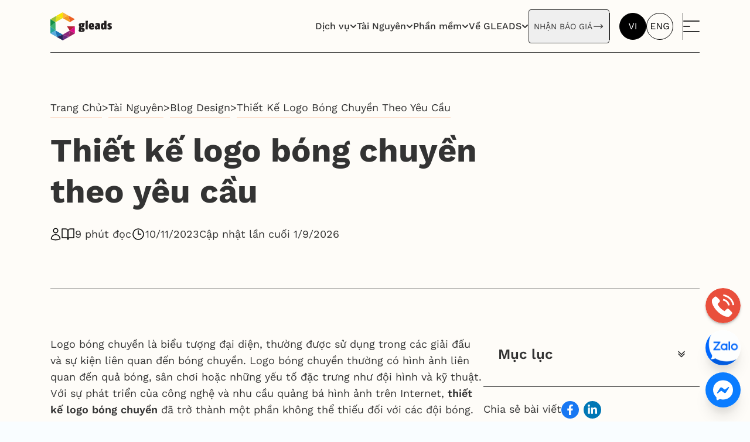

--- FILE ---
content_type: text/html
request_url: https://gleadsglobal.com/vi/tai-nguyen/thiet-ke-logo-bong-chuyen
body_size: 21272
content:
<!DOCTYPE html><html lang="vi"><head><meta charSet="utf-8"/><meta name="viewport" content="width=device-width, initial-scale=1"/><link rel="preload" as="image" href="/assets/common/logoBlack.svg"/><link rel="preload" as="image" href="/assets/common/logoWhite.svg"/><link rel="preload" as="image" href="/assets/images/home/menu-default.png"/><link rel="preload" as="image" href="/assets/icons/phone.svg"/><link rel="preload" as="image" href="/assets/icons/zalo-chat-new.svg"/><link rel="preload" as="image" href="/assets/icons/facebook-chat-new.svg"/><link rel="preload" as="image" href="/assets/icons/expand-chat.svg"/><link rel="preload" as="image" href="/assets/icons/collapse-chat.svg"/><link rel="preload" as="image" href="/assets/icons/icon-facebook.svg"/><link rel="preload" as="image" href="/assets/icons/icon-zalo.svg"/><link rel="stylesheet" href="/_next/static/css/2003f172dd04884b.css" data-precedence="next"/><link rel="stylesheet" href="/_next/static/css/28a7e7a4ac21a675.css" data-precedence="next"/><link rel="stylesheet" href="/_next/static/css/7c9dc5f06dbd1101.css" data-precedence="next"/><link rel="stylesheet" href="/_next/static/css/2c68d0b95bf67ccc.css" data-precedence="next"/><link rel="stylesheet" href="/_next/static/css/3cd83cfe34ca397f.css" data-precedence="next"/><link rel="stylesheet" href="/_next/static/css/c37340727ca4fe15.css" data-precedence="next"/><link rel="stylesheet" href="/_next/static/css/860f524fa42e7f15.css" data-precedence="next"/><link rel="preload" as="script" fetchPriority="low" href="/_next/static/chunks/webpack-4864007acfea0281.js"/><script src="/_next/static/chunks/4bd1b696-5c9bb10b824c967a.js" async=""></script><script src="/_next/static/chunks/1684-0ddf8e0dc7b4a9dc.js" async=""></script><script src="/_next/static/chunks/main-app-a9e8d15249665ccd.js" async=""></script><script src="/_next/static/chunks/249-f4069647a01dcacd.js" async=""></script><script src="/_next/static/chunks/app/not-found-08267fadea82bab5.js" async=""></script><script src="/_next/static/chunks/f7333993-2537f65265cd2e8b.js" async=""></script><script src="/_next/static/chunks/c15bf2b0-abf20c3bb808d14e.js" async=""></script><script src="/_next/static/chunks/3464-53be0a5e6ea8e99f.js" async=""></script><script src="/_next/static/chunks/2177-50ff7aa52bb447af.js" async=""></script><script src="/_next/static/chunks/1732-45333c315f638daf.js" async=""></script><script src="/_next/static/chunks/9505-f3a8926c7aa76272.js" async=""></script><script src="/_next/static/chunks/802-7aba1783bca2f0c8.js" async=""></script><script src="/_next/static/chunks/7101-ce83dcff6e986e64.js" async=""></script><script src="/_next/static/chunks/47-6ec5af2bdb53c1b4.js" async=""></script><script src="/_next/static/chunks/8132-771e7e702d42a704.js" async=""></script><script src="/_next/static/chunks/8643-875c8ef8ae2f7067.js" async=""></script><script src="/_next/static/chunks/app/vi/layout-1d1f1f7fce3d61c2.js" async=""></script><script src="/_next/static/chunks/849-1ed59dc16a700e39.js" async=""></script><script src="/_next/static/chunks/1589-776571fb8ce40990.js" async=""></script><script src="/_next/static/chunks/1658-66d37129718e51ea.js" async=""></script><script src="/_next/static/chunks/3086-cc84f55ae9ebc280.js" async=""></script><script src="/_next/static/chunks/app/vi/tai-nguyen/%5B...slug%5D/page-2376cd58a93f61db.js" async=""></script><link rel="preload" as="image" href="/assets/common/ISOIEC27001.png"/><link rel="preload" as="image" href="/assets/common/dmca.png"/><title>Thiết kế logo bóng chuyền theo yêu cầu - GLEADS</title><meta name="description" content="Thiết kế logo bóng chuyền đòi hỏi khiếu thẩm mỹ để thể hiện được sự năng động, nhiệt huyết, tinh thần thể thao. Hãy tìm hiểu cùng GLEADS!"/><meta name="robots" content="follow, index, max-snippet:-1, max-video-preview:-1, max-image-preview:large"/><link rel="canonical" href="https://gleadsglobal.com/vi/tai-nguyen/thiet-ke-logo-bong-chuyen"/><link rel="alternate" hrefLang="vi-VN" href="https://gleadsglobal.com/vi/tai-nguyen/thiet-ke-logo-bong-chuyen"/><meta name="google-site-verification" content="NmXP_gR3DX-mamrVulcvcTHEX4FOTZkn5bGkhW3-n6o"/><meta property="og:title" content="Thiết kế logo bóng chuyền theo yêu cầu - GLEADS"/><meta property="og:description" content="Thiết kế logo bóng chuyền đòi hỏi khiếu thẩm mỹ để thể hiện được sự năng động, nhiệt huyết, tinh thần thể thao. Hãy tìm hiểu cùng GLEADS!"/><meta property="og:url" content="https://gleadsglobal.com/vi/tai-nguyen/thiet-ke-logo-bong-chuyen"/><meta property="og:site_name" content="GLEADS"/><meta property="og:locale" content="vi_VN"/><meta property="og:image" content="https://gleadsglobal.com/wp-content/uploads/sites/2/thiet-ke-logo-bong-chuyen-theo-yeu-cau-tai-gleads.jpg"/><meta property="og:image:secure_url" content="https://gleadsglobal.com/wp-content/uploads/sites/2/thiet-ke-logo-bong-chuyen-theo-yeu-cau-tai-gleads.jpg"/><meta property="og:image:width" content="750"/><meta property="og:image:height" content="422"/><meta property="og:image:alt" content="Thiết kế logo bóng chuyền theo yêu cầu tại Gleads"/><meta property="og:type" content="article"/><meta name="twitter:card" content="summary_large_image"/><meta name="twitter:title" content="Thiết kế logo bóng chuyền theo yêu cầu - GLEADS"/><meta name="twitter:description" content="Thiết kế logo bóng chuyền đòi hỏi khiếu thẩm mỹ để thể hiện được sự năng động, nhiệt huyết, tinh thần thể thao. Hãy tìm hiểu cùng GLEADS!"/><meta name="twitter:image" content="https://gleadsglobal.com/wp-content/uploads/sites/2/thiet-ke-logo-bong-chuyen-theo-yeu-cau-tai-gleads.jpg"/><script>document.querySelectorAll('body link[rel="icon"], body link[rel="apple-touch-icon"]').forEach(el => document.head.appendChild(el))</script><script src="/_next/static/chunks/polyfills-42372ed130431b0a.js" noModule=""></script></head><body class="text-dark text-body3 scroll-smooth"><header id="gleads-header" class="fixed left-0 top-0 z-[99] w-full bg-primary-slate-300"><nav id="gleads-nav" class="bg-primary-slate-300 text-dark "><div class="container"><div class="relative flex items-center justify-between py-4 z-max"><div class="absolute z-0 flex-1 h-fit w-full bottom-0 left-0"><div class="h-full border-b delay-500 border-dark" style="animation-delay:200ms"></div></div><div class=" w-fit"><a href="/vi" class="flex items-center cursor-pointer lg:gap-10"><img src="/assets/common/logoBlack.svg" alt="logo gleads" loading="eager" class="duration-200 delay-500"/><img src="/assets/common/logoWhite.svg" alt="logo gleads" loading="eager" class="duration-200 delay-200 -translate-y-full -top-full opacity-0 w-0"/></a></div><div class="flex items-center flex-none gap-4 2xl:gap-8"><div class="items-center hidden gap-4 2xl:gap-8 lg:flex"><ul class="flex items-center gap-x-4 2xl:gap-x-8 duration-200 flex-wrap delay-200"><li class="font-medium text-body4 cursor-pointer text-dark 2xl:text-h10 hover:text-secondary-orange-500"><div class="relative group text-dark"><span class="flex items-center gap-1 2xl:gap-2 hover:text-secondary-orange-500">Dịch vụ<svg stroke="currentColor" fill="currentColor" stroke-width="0" viewBox="0 0 448 512" height="12" width="12" xmlns="http://www.w3.org/2000/svg"><path d="M207.029 381.476L12.686 187.132c-9.373-9.373-9.373-24.569 0-33.941l22.667-22.667c9.357-9.357 24.522-9.375 33.901-.04L224 284.505l154.745-154.021c9.379-9.335 24.544-9.317 33.901.04l22.667 22.667c9.373 9.373 9.373 24.569 0 33.941L240.971 381.476c-9.373 9.372-24.569 9.372-33.942 0z"></path></svg></span></div></li><li class="font-medium text-body4 cursor-pointer text-dark 2xl:text-h10 hover:text-secondary-orange-500"><div class="relative group text-dark"><span class="flex items-center gap-1 2xl:gap-2 hover:text-secondary-orange-500">Tài Nguyên<svg stroke="currentColor" fill="currentColor" stroke-width="0" viewBox="0 0 448 512" height="12" width="12" xmlns="http://www.w3.org/2000/svg"><path d="M207.029 381.476L12.686 187.132c-9.373-9.373-9.373-24.569 0-33.941l22.667-22.667c9.357-9.357 24.522-9.375 33.901-.04L224 284.505l154.745-154.021c9.379-9.335 24.544-9.317 33.901.04l22.667 22.667c9.373 9.373 9.373 24.569 0 33.941L240.971 381.476c-9.373 9.372-24.569 9.372-33.942 0z"></path></svg></span></div></li><li class="font-medium text-body4 cursor-pointer text-dark 2xl:text-h10 hover:text-secondary-orange-500"><div class="relative group text-dark"><span class="flex items-center gap-1 2xl:gap-2 hover:text-secondary-orange-500">Phần mềm<svg stroke="currentColor" fill="currentColor" stroke-width="0" viewBox="0 0 448 512" height="12" width="12" xmlns="http://www.w3.org/2000/svg"><path d="M207.029 381.476L12.686 187.132c-9.373-9.373-9.373-24.569 0-33.941l22.667-22.667c9.357-9.357 24.522-9.375 33.901-.04L224 284.505l154.745-154.021c9.379-9.335 24.544-9.317 33.901.04l22.667 22.667c9.373 9.373 9.373 24.569 0 33.941L240.971 381.476c-9.373 9.372-24.569 9.372-33.942 0z"></path></svg></span></div></li><li class="font-medium text-body4 cursor-pointer text-dark 2xl:text-h10 hover:text-secondary-orange-500"><div class="relative group text-dark"><span class="flex items-center gap-1 2xl:gap-2 hover:text-secondary-orange-500">Về GLEADS<svg stroke="currentColor" fill="currentColor" stroke-width="0" viewBox="0 0 448 512" height="12" width="12" xmlns="http://www.w3.org/2000/svg"><path d="M207.029 381.476L12.686 187.132c-9.373-9.373-9.373-24.569 0-33.941l22.667-22.667c9.357-9.357 24.522-9.375 33.901-.04L224 284.505l154.745-154.021c9.379-9.335 24.544-9.317 33.901.04l22.667 22.667c9.373 9.373 9.373 24.569 0 33.941L240.971 381.476c-9.373 9.372-24.569 9.372-33.942 0z"></path></svg></span></div></li></ul><div class="flex items-center"><button class="group Index_buttonAnimation__tjV_b flex items-center w-fit mx-auto text-dark border border-dark transition-all duration-200 focus:outline-none focus:ring-2 focus:ring-blue-500 focus:ring-offset-2 disabled:opacity-50 disabled:cursor-not-allowed px-2 py-4 rounded font-normal text-body5 delay-300 whitespace-nowrap 2xl:p-4 2xl:text-body4"><span class="Index_firstLayer__XvUhS group-hover:w-full group-hover:opacity-100 group-hover:delay-0"></span><span class="Index_secondLayer__M_y8V group-hover:w-full group-hover:opacity-100"></span><div class="Index_thirdLayer__n8FP4 group-hover:w-full group-hover:opacity-100 group-hover:delay-200 text-white"><div class="flex items-center gap-2.5">NHẬN BÁO GIÁ<svg stroke="currentColor" fill="none" stroke-width="1.5" viewBox="0 0 24 24" aria-hidden="true" class="delay-200 duration-500 -rotate-45" height="20" width="20" xmlns="http://www.w3.org/2000/svg"><path stroke-linecap="round" stroke-linejoin="round" d="M17.25 8.25 21 12m0 0-3.75 3.75M21 12H3"></path></svg></div></div><div class="flex items-center gap-2.5">NHẬN BÁO GIÁ<svg stroke="currentColor" fill="none" stroke-width="1.5" viewBox="0 0 24 24" aria-hidden="true" class="duration-200 group-hover:opacity-0" height="20" width="20" xmlns="http://www.w3.org/2000/svg"><path stroke-linecap="round" stroke-linejoin="round" d="M17.25 8.25 21 12m0 0-3.75 3.75M21 12H3"></path></svg></div></button></div><div class="px-4 2xl:px-8 h-fit border-x delay-500 border-dark"><div class="Index_localeGroup__iLrBo flex gap-2 2xl:gap-4"><a href="/vi"><svg width="46" height="46" viewBox="0 0 46 46" fill="none" xmlns="http://www.w3.org/2000/svg" class="locale active-locale group"><rect x="0.5" y="0.5" width="45" height="45" rx="22.5"></rect><path d="M25.3653 17.44L21.3653 28H19.9093L15.8933 17.44H17.2693L19.9573 24.736L20.6293 26.832L21.3013 24.752L23.9893 17.44H25.3653ZM28.8283 17.44V28H27.5483V17.44H28.8283Z"></path></svg></a><a href="/en"><svg width="46" height="46" viewBox="0 0 46 46" fill="none" xmlns="http://www.w3.org/2000/svg" class="locale group"><rect x="0.5" y="0.5" width="45" height="45" rx="22.5" class="stroke-black"></rect><path class="fill-black group-hover:fill-white" d="M7.96238 28V17.44H15.3704V18.64H9.24238V22.048H14.0104V23.248H9.24238V26.8H15.6104V28H7.96238ZM26.4535 17.44V28H24.8695L20.4535 20.928L19.3335 18.944H19.3175L19.3815 20.544V28H18.1655V17.44H19.7495L24.1495 24.48L25.2855 26.512H25.3015L25.2375 24.896V17.44H26.4535ZM34.1715 28.16C33.1688 28.16 32.2995 27.9413 31.5635 27.504C30.8382 27.056 30.2728 26.4267 29.8675 25.616C29.4728 24.8053 29.2755 23.84 29.2755 22.72C29.2755 21.6 29.4835 20.6347 29.8995 19.824C30.3262 19.0133 30.9182 18.3893 31.6755 17.952C32.4328 17.504 33.3022 17.28 34.2835 17.28C35.3288 17.28 36.1768 17.4773 36.8275 17.872C37.4888 18.2667 38.0222 18.8747 38.4275 19.696L37.2595 20.336C37.0248 19.728 36.6515 19.2693 36.1395 18.96C35.6382 18.64 35.0195 18.48 34.2835 18.48C33.5688 18.48 32.9342 18.6507 32.3795 18.992C31.8355 19.3227 31.4035 19.808 31.0835 20.448C30.7742 21.0773 30.6195 21.8347 30.6195 22.72C30.6195 23.6053 30.7528 24.368 31.0195 25.008C31.2968 25.6373 31.7022 26.1227 32.2355 26.464C32.7795 26.7947 33.4408 26.96 34.2195 26.96C34.6568 26.96 35.0622 26.9067 35.4355 26.8C35.8195 26.6827 36.1502 26.512 36.4275 26.288C36.7155 26.064 36.9395 25.7813 37.0995 25.44C37.2595 25.0987 37.3395 24.6987 37.3395 24.24V23.872H33.9795V22.672H38.5075V28H37.4995L37.4355 26.032L37.7075 26.08C37.4302 26.7413 36.9928 27.2533 36.3955 27.616C35.7982 27.9787 35.0568 28.16 34.1715 28.16Z"></path></svg></a></div></div></div><div><button class="flex flex-col justify-around p-0 bg-transparent border-0 outline-none cursor-pointer h-7 focus:outline-none"><div style="transform-origin:1px" class=" h-0.5 w-7 rounded-sm bg-dark"></div><div style="transform-origin:1px" class=" h-0.5 w-3 rounded-sm  bg-dark"></div><div style="transform-origin:1px" class="  h-0.5 w-7 rounded-sm  bg-dark"></div></button></div></div></div></div><div class="fixed w-full top-0 overflow-hidden z-20" style="display:none"><div class="h-screen lg:overflow-hidden bg-black"><div class="container h-full lg:pt-5"><div class="hidden h-full gap-10 pt-20 lg:flex"><div class="lg:pt-15"><div class="border-white lg:border-r pr-15 "><ul><li class="p-3"><div class="font-medium text-white text-h3 transition-colors duration-200 hover:text-secondary-orange-500"><a data-id="Link-cpn" class="relative group hover:text-secondary-orange-500 duration-200 border-b border-secondary-orange-500/20 cursor-pointer block">Dịch vụ<span class="absolute bottom-0 left-0 w-0 duration-200 border-t group-hover:w-full border-secondary-orange-500" style="height:1px"></span></a></div></li><li class="p-3"><div class="font-medium text-white text-h3 transition-colors duration-200 hover:text-secondary-orange-500"><a data-id="Link-cpn" class="relative group hover:text-secondary-orange-500 duration-200 border-b border-secondary-orange-500/20 cursor-pointer block">Tài Nguyên<span class="absolute bottom-0 left-0 w-0 duration-200 border-t group-hover:w-full border-secondary-orange-500" style="height:1px"></span></a></div></li><li class="p-3"><div class="font-medium text-white text-h3 transition-colors duration-200 hover:text-secondary-orange-500"><a data-id="Link-cpn" class="relative group hover:text-secondary-orange-500 duration-200 border-b border-secondary-orange-500/20 cursor-pointer block">Phần mềm<span class="absolute bottom-0 left-0 w-0 duration-200 border-t group-hover:w-full border-secondary-orange-500" style="height:1px"></span></a></div></li><li class="p-3"><div class="font-medium text-white text-h3 transition-colors duration-200 hover:text-secondary-orange-500"><a data-id="Link-cpn" class="relative group hover:text-secondary-orange-500 duration-200 border-b border-secondary-orange-500/20 cursor-pointer block">Về GLEADS<span class="absolute bottom-0 left-0 w-0 duration-200 border-t group-hover:w-full border-secondary-orange-500" style="height:1px"></span></a></div></li></ul></div></div><div class="flex-1"><div class="relative items-center flex-1 hidden h-full lg:flex"><div class="absolute z-30 h-full -translate-x-1/2 w-max left-1/2"><img src="/assets/images/home/menu-default.png" width="588" height="691" class="relative w-full h-full"/></div><div class="absolute z-10 -translate-x-1/2 -translate-y-1/2 rounded-full bg-secondary-orange-500 left-1/2 top-[55%]" style="width:12vw;height:12vw"></div></div></div></div><div class="block pt-20 text-white lg:hidden"><div class="pt-6 h-fit delay-500"><div class="Index_localeGroup__iLrBo flex gap-2 2xl:gap-4"><a href="/vi"><svg width="46" height="46" viewBox="0 0 46 46" fill="none" xmlns="http://www.w3.org/2000/svg" class="locale active-locale group"><rect x="0.5" y="0.5" width="45" height="45" rx="22.5"></rect><path d="M25.3653 17.44L21.3653 28H19.9093L15.8933 17.44H17.2693L19.9573 24.736L20.6293 26.832L21.3013 24.752L23.9893 17.44H25.3653ZM28.8283 17.44V28H27.5483V17.44H28.8283Z"></path></svg></a><a href="/en"><svg width="46" height="46" viewBox="0 0 46 46" fill="none" xmlns="http://www.w3.org/2000/svg" class="locale group"><rect x="0.5" y="0.5" width="45" height="45" rx="22.5" class="stroke-black"></rect><path class="fill-black group-hover:fill-white" d="M7.96238 28V17.44H15.3704V18.64H9.24238V22.048H14.0104V23.248H9.24238V26.8H15.6104V28H7.96238ZM26.4535 17.44V28H24.8695L20.4535 20.928L19.3335 18.944H19.3175L19.3815 20.544V28H18.1655V17.44H19.7495L24.1495 24.48L25.2855 26.512H25.3015L25.2375 24.896V17.44H26.4535ZM34.1715 28.16C33.1688 28.16 32.2995 27.9413 31.5635 27.504C30.8382 27.056 30.2728 26.4267 29.8675 25.616C29.4728 24.8053 29.2755 23.84 29.2755 22.72C29.2755 21.6 29.4835 20.6347 29.8995 19.824C30.3262 19.0133 30.9182 18.3893 31.6755 17.952C32.4328 17.504 33.3022 17.28 34.2835 17.28C35.3288 17.28 36.1768 17.4773 36.8275 17.872C37.4888 18.2667 38.0222 18.8747 38.4275 19.696L37.2595 20.336C37.0248 19.728 36.6515 19.2693 36.1395 18.96C35.6382 18.64 35.0195 18.48 34.2835 18.48C33.5688 18.48 32.9342 18.6507 32.3795 18.992C31.8355 19.3227 31.4035 19.808 31.0835 20.448C30.7742 21.0773 30.6195 21.8347 30.6195 22.72C30.6195 23.6053 30.7528 24.368 31.0195 25.008C31.2968 25.6373 31.7022 26.1227 32.2355 26.464C32.7795 26.7947 33.4408 26.96 34.2195 26.96C34.6568 26.96 35.0622 26.9067 35.4355 26.8C35.8195 26.6827 36.1502 26.512 36.4275 26.288C36.7155 26.064 36.9395 25.7813 37.0995 25.44C37.2595 25.0987 37.3395 24.6987 37.3395 24.24V23.872H33.9795V22.672H38.5075V28H37.4995L37.4355 26.032L37.7075 26.08C37.4302 26.7413 36.9928 27.2533 36.3955 27.616C35.7982 27.9787 35.0568 28.16 34.1715 28.16Z"></path></svg></a></div></div><button class="group Index_buttonAnimation__tjV_b flex items-center mx-auto text-dark border transition-all duration-200 focus:outline-none focus:ring-2 focus:ring-blue-500 focus:ring-offset-2 disabled:opacity-50 disabled:cursor-not-allowed bg-white border-white mt-6 w-full justify-center p-4 rounded font-normal text-body4 delay-300 whitespace-nowrap"><span class="Index_firstLayer__XvUhS group-hover:w-full group-hover:opacity-100 group-hover:delay-0"></span><span class="Index_secondLayer__M_y8V group-hover:w-full group-hover:opacity-100"></span><div class="Index_thirdLayer__n8FP4 group-hover:w-full group-hover:opacity-100 group-hover:delay-200 text-white"><div class="flex items-center gap-2.5">NHẬN BÁO GIÁ<svg stroke="currentColor" fill="none" stroke-width="1.5" viewBox="0 0 24 24" aria-hidden="true" class="delay-200 duration-500 -rotate-45" height="20" width="20" xmlns="http://www.w3.org/2000/svg"><path stroke-linecap="round" stroke-linejoin="round" d="M17.25 8.25 21 12m0 0-3.75 3.75M21 12H3"></path></svg></div></div><div class="flex items-center gap-2.5">NHẬN BÁO GIÁ<svg stroke="currentColor" fill="none" stroke-width="1.5" viewBox="0 0 24 24" aria-hidden="true" class="duration-200 group-hover:opacity-0" height="20" width="20" xmlns="http://www.w3.org/2000/svg"><path stroke-linecap="round" stroke-linejoin="round" d="M17.25 8.25 21 12m0 0-3.75 3.75M21 12H3"></path></svg></div></button><div style="max-height:52vh" class="mt-6 overflow-auto menu-mobile" data-lenis-prevent="true"><div data-szh-adn="" data-id="AccordionGroup-cpn" class="szh-accordion Index_accordionGroup__DvYD8"><div class="relative p-3 first:pt-0"><div class="szh-accordion__item szh-accordion__item--status-entered szh-accordion__item--expanded"><div style="margin:0" class="szh-accordion__item-heading"><button id="«Rfdnb»" aria-controls="«Rfdnb»-" aria-expanded="true" data-szh-adn-btn="" class="szh-accordion__item-btn text-h9 flex w-full items-center justify-between text-left font-semibold font-main" type="button"><div class="font-medium text-white text-h3 transition-colors duration-200 hover:text-secondary-orange-500"><a data-id="Link-cpn" class="relative group hover:text-secondary-orange-500 duration-200 border-b border-secondary-orange-500/20 cursor-pointer block">Dịch vụ<span class="absolute bottom-0 left-0 w-0 duration-200 border-t group-hover:w-full border-secondary-orange-500" style="height:1px"></span></a></div></button></div><div class="szh-accordion__item-content transition-height duration-200 ease-out"><div id="«Rfdnb»-" aria-labelledby="«Rfdnb»" role="region" class="szh-accordion__item-panel pt-2.5 -mx-3"><div class="grid font-semibold text-white lg:grid-cols-3 gap-2.5 lg:pt-15 text-h7"><div id="design-service" class="border-b col-span-2 border-dark lg:border-b-0"><a data-id="Link-cpn" target="_self" rel="" href="/vi/dich-vu/thiet-ke-website" class="relative group hover:text-secondary-orange-500 duration-200 border-b border-secondary-orange-500/20 flex items-center gap-2 py-3 pl-3 group lg:w-fit">Dịch vụ Thiết kế Website<svg stroke="currentColor" fill="none" stroke-width="1.5" viewBox="0 0 24 24" aria-hidden="true" class="duration-150 -rotate-45 group-hover:rotate-0" height="24" width="24" xmlns="http://www.w3.org/2000/svg"><path stroke-linecap="round" stroke-linejoin="round" d="M17.25 8.25 21 12m0 0-3.75 3.75M21 12H3"></path></svg><span class="absolute bottom-0 left-0 w-0 duration-200 border-t group-hover:w-full border-secondary-orange-500" style="height:1px"></span></a><div class="font-semibold text-white text-h9"><div class=""><div><div class="overflow-hidden transition-all duration-300 ease-in-out max-h-[500px] opacity-100"><div class="py-1 grid grid-cols-2 "><div class="ml-4"><div class="px-3 py-2"><a data-id="Link-cpn" target="_self" rel="" href="/vi/dich-vu/thiet-ke-website/wordpress" class="relative inline-block group duration-200 border-b border-secondary-orange-500/20 text-white text-h9 hover:text-gray-300 transition-colors font-light">Thiết Kế Website WordPress<span class="absolute bottom-0 left-0 w-0 duration-200 border-t group-hover:w-full border-secondary-orange-500" style="height:1px"></span></a></div></div><div class="ml-4"><div class="px-3 py-2"><a data-id="Link-cpn" target="_self" rel="" href="/vi/dich-vu/thiet-ke-website/ban-hang" class="relative inline-block group duration-200 border-b border-secondary-orange-500/20 text-white text-h9 hover:text-gray-300 transition-colors font-light">Thiết Kế Website bán hàng<span class="absolute bottom-0 left-0 w-0 duration-200 border-t group-hover:w-full border-secondary-orange-500" style="height:1px"></span></a></div></div><div class="ml-4"><div class="px-3 py-2"><a data-id="Link-cpn" target="_self" rel="" href="/vi/dich-vu/thiet-ke-website/khach-san" class="relative inline-block group duration-200 border-b border-secondary-orange-500/20 text-white text-h9 hover:text-gray-300 transition-colors font-light">Thiết kế Website khách sạn<span class="absolute bottom-0 left-0 w-0 duration-200 border-t group-hover:w-full border-secondary-orange-500" style="height:1px"></span></a></div></div><div class="ml-4"><div class="px-3 py-2"><a data-id="Link-cpn" target="_self" rel="" href="/vi/dich-vu/thiet-ke-website/xay-dung" class="relative inline-block group duration-200 border-b border-secondary-orange-500/20 text-white text-h9 hover:text-gray-300 transition-colors font-light">Thiết kế Website ngành xây dựng<span class="absolute bottom-0 left-0 w-0 duration-200 border-t group-hover:w-full border-secondary-orange-500" style="height:1px"></span></a></div></div><div class="ml-4"><div class="px-3 py-2"><a data-id="Link-cpn" target="_self" rel="" href="/vi/dich-vu/thiet-ke-website/noi-that" class="relative inline-block group duration-200 border-b border-secondary-orange-500/20 text-white text-h9 hover:text-gray-300 transition-colors font-light">Thiết kế Website nội thất<span class="absolute bottom-0 left-0 w-0 duration-200 border-t group-hover:w-full border-secondary-orange-500" style="height:1px"></span></a></div></div><div class="ml-4"><div class="px-3 py-2"><a data-id="Link-cpn" target="_self" rel="" href="/vi/dich-vu/thiet-ke-website/thoi-trang" class="relative inline-block group duration-200 border-b border-secondary-orange-500/20 text-white text-h9 hover:text-gray-300 transition-colors font-light">Thiết kế Website thời trang<span class="absolute bottom-0 left-0 w-0 duration-200 border-t group-hover:w-full border-secondary-orange-500" style="height:1px"></span></a></div></div><div class="ml-4"><div class="px-3 py-2"><a data-id="Link-cpn" target="_self" rel="" href="/vi/dich-vu/thiet-ke-website/nha-hang" class="relative inline-block group duration-200 border-b border-secondary-orange-500/20 text-white text-h9 hover:text-gray-300 transition-colors font-light">Thiết Kế Website nhà hàng<span class="absolute bottom-0 left-0 w-0 duration-200 border-t group-hover:w-full border-secondary-orange-500" style="height:1px"></span></a></div></div><div class="ml-4"><div class="px-3 py-2"><a data-id="Link-cpn" target="_self" rel="" href="/vi/dich-vu/thiet-ke-website/du-lich" class="relative inline-block group duration-200 border-b border-secondary-orange-500/20 text-white text-h9 hover:text-gray-300 transition-colors font-light">Thiết kế Website du lịch<span class="absolute bottom-0 left-0 w-0 duration-200 border-t group-hover:w-full border-secondary-orange-500" style="height:1px"></span></a></div></div><div class="ml-4"><div class="px-3 py-2"><a data-id="Link-cpn" target="_self" rel="" href="/vi/dich-vu/thiet-ke-website/my-pham" class="relative inline-block group duration-200 border-b border-secondary-orange-500/20 text-white text-h9 hover:text-gray-300 transition-colors font-light">Thiết kế Website mỹ phẩm<span class="absolute bottom-0 left-0 w-0 duration-200 border-t group-hover:w-full border-secondary-orange-500" style="height:1px"></span></a></div></div><div class="ml-4"><div class="px-3 py-2"><a data-id="Link-cpn" target="_self" rel="" href="/vi/dich-vu/thiet-ke-website/cho-thue-xe" class="relative inline-block group duration-200 border-b border-secondary-orange-500/20 text-white text-h9 hover:text-gray-300 transition-colors font-light">Thiết kế Website cho thuê xe<span class="absolute bottom-0 left-0 w-0 duration-200 border-t group-hover:w-full border-secondary-orange-500" style="height:1px"></span></a></div></div><div class="ml-4"><div class="px-3 py-2"><a data-id="Link-cpn" target="_self" rel="" href="/vi/dich-vu/thiet-ke-website/o-to" class="relative inline-block group duration-200 border-b border-secondary-orange-500/20 text-white text-h9 hover:text-gray-300 transition-colors font-light">Thiết kế Website ô tô<span class="absolute bottom-0 left-0 w-0 duration-200 border-t group-hover:w-full border-secondary-orange-500" style="height:1px"></span></a></div></div><div class="ml-4"><div class="px-3 py-2"><a data-id="Link-cpn" target="_self" rel="" href="/vi/dich-vu/thiet-ke-website/spa" class="relative inline-block group duration-200 border-b border-secondary-orange-500/20 text-white text-h9 hover:text-gray-300 transition-colors font-light">Thiết kế Website spa<span class="absolute bottom-0 left-0 w-0 duration-200 border-t group-hover:w-full border-secondary-orange-500" style="height:1px"></span></a></div></div><div class="ml-4"><div class="px-3 py-2"><a data-id="Link-cpn" target="_self" rel="" href="/vi/dich-vu/thiet-ke-website/bang-gia" class="relative inline-block group duration-200 border-b border-secondary-orange-500/20 text-white text-h9 hover:text-gray-300 transition-colors font-light">Bảng Giá Thiết kế Website<span class="absolute bottom-0 left-0 w-0 duration-200 border-t group-hover:w-full border-secondary-orange-500" style="height:1px"></span></a></div></div></div></div></div></div></div></div><div id="ads-service" class="flex flex-col gap-2.5 border-b border-dark lg:border-b-0"><a data-id="Link-cpn" target="_self" rel="" href="/vi/dich-vu/content" class="relative group hover:text-secondary-orange-500 duration-200 border-b border-secondary-orange-500/20 flex items-center gap-2 py-3 pl-3 group lg:w-fit">Dịch vụ Nội dung số<svg stroke="currentColor" fill="none" stroke-width="1.5" viewBox="0 0 24 24" aria-hidden="true" class="duration-150 -rotate-45 group-hover:rotate-0" height="24" width="24" xmlns="http://www.w3.org/2000/svg"><path stroke-linecap="round" stroke-linejoin="round" d="M17.25 8.25 21 12m0 0-3.75 3.75M21 12H3"></path></svg><span class="absolute bottom-0 left-0 w-0 duration-200 border-t group-hover:w-full border-secondary-orange-500" style="height:1px"></span></a><a data-id="Link-cpn" target="_self" rel="" href="/vi/dich-vu/thiet-ke" class="relative group hover:text-secondary-orange-500 duration-200 border-b border-secondary-orange-500/20 flex items-center gap-2 py-3 pl-3 group lg:w-fit">Dịch vụ Thiết kế thương hiệu<svg stroke="currentColor" fill="none" stroke-width="1.5" viewBox="0 0 24 24" aria-hidden="true" class="duration-150 -rotate-45 group-hover:rotate-0" height="24" width="24" xmlns="http://www.w3.org/2000/svg"><path stroke-linecap="round" stroke-linejoin="round" d="M17.25 8.25 21 12m0 0-3.75 3.75M21 12H3"></path></svg><span class="absolute bottom-0 left-0 w-0 duration-200 border-t group-hover:w-full border-secondary-orange-500" style="height:1px"></span></a><a data-id="Link-cpn" target="_self" rel="" href="/vi/dich-vu/quang-cao" class="relative group hover:text-secondary-orange-500 duration-200 border-b border-secondary-orange-500/20 flex items-center gap-2 py-3 pl-3 group lg:w-fit">Dịch vụ Quảng cáo<svg stroke="currentColor" fill="none" stroke-width="1.5" viewBox="0 0 24 24" aria-hidden="true" class="duration-150 -rotate-45 group-hover:rotate-0" height="24" width="24" xmlns="http://www.w3.org/2000/svg"><path stroke-linecap="round" stroke-linejoin="round" d="M17.25 8.25 21 12m0 0-3.75 3.75M21 12H3"></path></svg><span class="absolute bottom-0 left-0 w-0 duration-200 border-t group-hover:w-full border-secondary-orange-500" style="height:1px"></span></a><a data-id="Link-cpn" target="_self" rel="" href="/vi/dich-vu/seo" class="relative group hover:text-secondary-orange-500 duration-200 border-b border-secondary-orange-500/20 flex items-center gap-2 py-3 pl-3 group lg:w-fit">Dịch vụ SEO tổng thể<svg stroke="currentColor" fill="none" stroke-width="1.5" viewBox="0 0 24 24" aria-hidden="true" class="duration-150 -rotate-45 group-hover:rotate-0" height="24" width="24" xmlns="http://www.w3.org/2000/svg"><path stroke-linecap="round" stroke-linejoin="round" d="M17.25 8.25 21 12m0 0-3.75 3.75M21 12H3"></path></svg><span class="absolute bottom-0 left-0 w-0 duration-200 border-t group-hover:w-full border-secondary-orange-500" style="height:1px"></span></a><div class="font-semibold text-white text-h9"><div class=""><div class="px-3 py-2"><a data-id="Link-cpn" target="_self" rel="" href="/vi/dich-vu/seo/seo-audit" class="relative inline-block group duration-200 border-b border-secondary-orange-500/20 text-white text-h9 hover:text-gray-300 transition-colors">SEO Audit<span class="absolute bottom-0 left-0 w-0 duration-200 border-t group-hover:w-full border-secondary-orange-500" style="height:1px"></span></a></div></div><div class=""><div class="px-3 py-2"><a data-id="Link-cpn" target="_self" rel="" href="/vi/dich-vu/seo/seo-youtube" class="relative inline-block group duration-200 border-b border-secondary-orange-500/20 text-white text-h9 hover:text-gray-300 transition-colors">SEO Youtube<span class="absolute bottom-0 left-0 w-0 duration-200 border-t group-hover:w-full border-secondary-orange-500" style="height:1px"></span></a></div></div><div class=""><div class="px-3 py-2"><a data-id="Link-cpn" target="_self" rel="" href="/vi/dich-vu/seo/seo-global" class="relative inline-block group duration-200 border-b border-secondary-orange-500/20 text-white text-h9 hover:text-gray-300 transition-colors">SEO Global<span class="absolute bottom-0 left-0 w-0 duration-200 border-t group-hover:w-full border-secondary-orange-500" style="height:1px"></span></a></div></div></div></div></div></div></div></div></div><div class="relative p-3 first:pt-0"><div class="szh-accordion__item szh-accordion__item--status-exited"><div style="margin:0" class="szh-accordion__item-heading"><button id="«Rndnb»" aria-controls="«Rndnb»-" aria-expanded="false" data-szh-adn-btn="" class="szh-accordion__item-btn text-h9 flex w-full items-center justify-between text-left font-semibold font-main" type="button"><div class="font-medium text-white text-h3 transition-colors duration-200 hover:text-secondary-orange-500"><a data-id="Link-cpn" class="relative group hover:text-secondary-orange-500 duration-200 border-b border-secondary-orange-500/20 cursor-pointer block">Tài Nguyên<span class="absolute bottom-0 left-0 w-0 duration-200 border-t group-hover:w-full border-secondary-orange-500" style="height:1px"></span></a></div></button></div><div class="szh-accordion__item-content transition-height duration-200 ease-out" style="display:none"><div id="«Rndnb»-" aria-labelledby="«Rndnb»" role="region" class="szh-accordion__item-panel pt-2.5 -mx-3"><div class="grid lg:grid-cols-2 gap-2.5 lg:gap-10"><div class="flex flex-col gap-3 mb-10 font-semibold text-white text-h7 lg:pt-15"><a data-id="Link-cpn" target="_blank" rel="noopener noreferrer" href="/vi/tai-nguyen/cau-chuyen-thuong-hieu" class="relative group hover:text-secondary-orange-500 duration-200 border-b border-secondary-orange-500/20 flex items-center gap-2 py-3 pl-3 group lg:w-fit">Thiết Kế Thương Hiệu<svg stroke="currentColor" fill="none" stroke-width="1.5" viewBox="0 0 24 24" aria-hidden="true" class="duration-150 -rotate-45 group-hover:rotate-0" height="24" width="24" xmlns="http://www.w3.org/2000/svg"><path stroke-linecap="round" stroke-linejoin="round" d="M17.25 8.25 21 12m0 0-3.75 3.75M21 12H3"></path></svg><span class="absolute bottom-0 left-0 w-0 duration-200 border-t group-hover:w-full border-secondary-orange-500" style="height:1px"></span></a><a data-id="Link-cpn" target="_self" rel="" class="relative group hover:text-secondary-orange-500 duration-200 border-b border-secondary-orange-500/20 flex items-center gap-2 py-3 pl-3 group lg:w-fit">Chiến dịch tiêu biểu<svg stroke="currentColor" fill="none" stroke-width="1.5" viewBox="0 0 24 24" aria-hidden="true" class="duration-150 -rotate-45 group-hover:rotate-0" height="24" width="24" xmlns="http://www.w3.org/2000/svg"><path stroke-linecap="round" stroke-linejoin="round" d="M17.25 8.25 21 12m0 0-3.75 3.75M21 12H3"></path></svg><span class="absolute bottom-0 left-0 w-0 duration-200 border-t group-hover:w-full border-secondary-orange-500" style="height:1px"></span></a></div><div class="font-semibold text-white lg:pt-15 text-h7"><div id="ads-service" class="flex flex-col gap-2.5"><a data-id="Link-cpn" target="_self" rel="" href="/vi/tai-nguyen" class="relative group hover:text-secondary-orange-500 duration-200 border-b border-secondary-orange-500/20 flex items-center gap-2 py-3 pl-3 group lg:w-fit">Kiến Thức Marketing<svg stroke="currentColor" fill="none" stroke-width="1.5" viewBox="0 0 24 24" aria-hidden="true" class="duration-150 -rotate-45 group-hover:rotate-0" height="24" width="24" xmlns="http://www.w3.org/2000/svg"><path stroke-linecap="round" stroke-linejoin="round" d="M17.25 8.25 21 12m0 0-3.75 3.75M21 12H3"></path></svg><span class="absolute bottom-0 left-0 w-0 duration-200 border-t group-hover:w-full border-secondary-orange-500" style="height:1px"></span></a><div class="font-semibold text-white text-h9"><div class=""><div class="px-3 py-2"><a data-id="Link-cpn" target="_self" rel="" href="/vi/tai-nguyen/marketing" class="relative inline-block group duration-200 border-b border-secondary-orange-500/20 text-white text-h9 hover:text-gray-300 transition-colors">Blog Marketing<span class="absolute bottom-0 left-0 w-0 duration-200 border-t group-hover:w-full border-secondary-orange-500" style="height:1px"></span></a></div></div><div class=""><div class="px-3 py-2"><a data-id="Link-cpn" target="_self" rel="" href="/vi/tai-nguyen/design" class="relative inline-block group duration-200 border-b border-secondary-orange-500/20 text-white text-h9 hover:text-gray-300 transition-colors">Blog Design<span class="absolute bottom-0 left-0 w-0 duration-200 border-t group-hover:w-full border-secondary-orange-500" style="height:1px"></span></a></div></div><div class=""><div class="px-3 py-2"><a data-id="Link-cpn" target="_self" rel="" href="/vi/tai-nguyen/seo" class="relative inline-block group duration-200 border-b border-secondary-orange-500/20 text-white text-h9 hover:text-gray-300 transition-colors">Blog SEO<span class="absolute bottom-0 left-0 w-0 duration-200 border-t group-hover:w-full border-secondary-orange-500" style="height:1px"></span></a></div></div><div class=""><div class="px-3 py-2"><a data-id="Link-cpn" target="_self" rel="" href="/vi/tai-nguyen/content-marketing" class="relative inline-block group duration-200 border-b border-secondary-orange-500/20 text-white text-h9 hover:text-gray-300 transition-colors">Blog Content Marketing<span class="absolute bottom-0 left-0 w-0 duration-200 border-t group-hover:w-full border-secondary-orange-500" style="height:1px"></span></a></div></div><div class=""><div class="px-3 py-2"><a data-id="Link-cpn" target="_self" rel="" href="/vi/tai-nguyen/thiet-ke-website" class="relative inline-block group duration-200 border-b border-secondary-orange-500/20 text-white text-h9 hover:text-gray-300 transition-colors">Blog Thiết Kế Website<span class="absolute bottom-0 left-0 w-0 duration-200 border-t group-hover:w-full border-secondary-orange-500" style="height:1px"></span></a></div></div><div class=""><div class="px-3 py-2"><a data-id="Link-cpn" target="_self" rel="" href="/vi/tai-nguyen/google-ads" class="relative inline-block group duration-200 border-b border-secondary-orange-500/20 text-white text-h9 hover:text-gray-300 transition-colors">Blog Google Ads<span class="absolute bottom-0 left-0 w-0 duration-200 border-t group-hover:w-full border-secondary-orange-500" style="height:1px"></span></a></div></div><div class=""><div class="px-3 py-2"><a data-id="Link-cpn" target="_self" rel="" href="/vi/tai-nguyen/facebook-ads" class="relative inline-block group duration-200 border-b border-secondary-orange-500/20 text-white text-h9 hover:text-gray-300 transition-colors">Blog Facebook Ads<span class="absolute bottom-0 left-0 w-0 duration-200 border-t group-hover:w-full border-secondary-orange-500" style="height:1px"></span></a></div></div></div></div></div></div></div></div></div></div><div class="relative p-3 first:pt-0"><div class="szh-accordion__item szh-accordion__item--status-exited"><div style="margin:0" class="szh-accordion__item-heading"><button id="«Rvdnb»" aria-controls="«Rvdnb»-" aria-expanded="false" data-szh-adn-btn="" class="szh-accordion__item-btn text-h9 flex w-full items-center justify-between text-left font-semibold font-main" type="button"><div class="font-medium text-white text-h3 transition-colors duration-200 hover:text-secondary-orange-500"><a data-id="Link-cpn" class="relative group hover:text-secondary-orange-500 duration-200 border-b border-secondary-orange-500/20 cursor-pointer block">Phần mềm<span class="absolute bottom-0 left-0 w-0 duration-200 border-t group-hover:w-full border-secondary-orange-500" style="height:1px"></span></a></div></button></div><div class="szh-accordion__item-content transition-height duration-200 ease-out" style="display:none"><div id="«Rvdnb»-" aria-labelledby="«Rvdnb»" role="region" class="szh-accordion__item-panel pt-2.5 -mx-3"><div class="grid lg:grid-cols-2 gap-2.5 lg:gap-10"><div class="flex flex-col gap-3 font-semibold text-white lg:mb-10 text-h7 lg:pt-15"><a data-id="Link-cpn" target="_self" rel="" href="/vi/portal" class="relative group hover:text-secondary-orange-500 duration-200 border-b border-secondary-orange-500/20 flex items-center gap-2 py-3 pl-3 group lg:w-fit">GLEADS Portal<svg stroke="currentColor" fill="none" stroke-width="1.5" viewBox="0 0 24 24" aria-hidden="true" class="duration-150 -rotate-45 group-hover:rotate-0" height="24" width="24" xmlns="http://www.w3.org/2000/svg"><path stroke-linecap="round" stroke-linejoin="round" d="M17.25 8.25 21 12m0 0-3.75 3.75M21 12H3"></path></svg><span class="absolute bottom-0 left-0 w-0 duration-200 border-t group-hover:w-full border-secondary-orange-500" style="height:1px"></span></a></div></div></div></div></div></div><div class="relative p-3 first:pt-0"><div class="szh-accordion__item szh-accordion__item--status-exited"><div style="margin:0" class="szh-accordion__item-heading"><button id="«R17dnb»" aria-controls="«R17dnb»-" aria-expanded="false" data-szh-adn-btn="" class="szh-accordion__item-btn text-h9 flex w-full items-center justify-between text-left font-semibold font-main" type="button"><div class="font-medium text-white text-h3 transition-colors duration-200 hover:text-secondary-orange-500"><a data-id="Link-cpn" class="relative group hover:text-secondary-orange-500 duration-200 border-b border-secondary-orange-500/20 cursor-pointer block">Về GLEADS<span class="absolute bottom-0 left-0 w-0 duration-200 border-t group-hover:w-full border-secondary-orange-500" style="height:1px"></span></a></div></button></div><div class="szh-accordion__item-content transition-height duration-200 ease-out" style="display:none"><div id="«R17dnb»-" aria-labelledby="«R17dnb»" role="region" class="szh-accordion__item-panel pt-2.5 -mx-3"><div class="grid lg:grid-cols-2 gap-2.5 lg:gap-10"><div class="flex flex-col gap-3 font-semibold text-white lg:mb-10 text-h7 lg:pt-15"><a data-id="Link-cpn" target="_self" rel="" href="/vi/ve-gleads" class="relative group hover:text-secondary-orange-500 duration-200 border-b border-secondary-orange-500/20 flex items-center gap-2 py-3 pl-3 group lg:w-fit">Giới thiệu GLEADS<svg stroke="currentColor" fill="none" stroke-width="1.5" viewBox="0 0 24 24" aria-hidden="true" class="duration-150 -rotate-45 group-hover:rotate-0" height="24" width="24" xmlns="http://www.w3.org/2000/svg"><path stroke-linecap="round" stroke-linejoin="round" d="M17.25 8.25 21 12m0 0-3.75 3.75M21 12H3"></path></svg><span class="absolute bottom-0 left-0 w-0 duration-200 border-t group-hover:w-full border-secondary-orange-500" style="height:1px"></span></a><div class="font-semibold text-white text-h9"><div class=""><div class="px-3 py-2"><a data-id="Link-cpn" target="_self" rel="" href="/vi/ve-gleads/tac-gia" class="relative inline-block group duration-200 border-b border-secondary-orange-500/20 text-white text-h9 hover:text-gray-300 transition-colors">Đội ngũ<span class="absolute bottom-0 left-0 w-0 duration-200 border-t group-hover:w-full border-secondary-orange-500" style="height:1px"></span></a></div></div><div class=""><div class="px-3 py-2"><a data-id="Link-cpn" target="_self" rel="" href="" class="relative inline-block group duration-200 border-b border-secondary-orange-500/20 text-white text-h9 hover:text-gray-300 transition-colors">Hoạt động, sự kiện<span class="absolute bottom-0 left-0 w-0 duration-200 border-t group-hover:w-full border-secondary-orange-500" style="height:1px"></span></a></div></div></div></div><div class="font-semibold text-white lg:pt-15 text-h7"><div id="ads-service" class="flex flex-col gap-2.5"><a data-id="Link-cpn" target="_self" rel="" href="" class="relative group hover:text-secondary-orange-500 duration-200 border-b border-secondary-orange-500/20 flex items-center gap-2 py-3 pl-3 group lg:w-fit">Tuyển dụng<svg stroke="currentColor" fill="none" stroke-width="1.5" viewBox="0 0 24 24" aria-hidden="true" class="duration-150 -rotate-45 group-hover:rotate-0" height="24" width="24" xmlns="http://www.w3.org/2000/svg"><path stroke-linecap="round" stroke-linejoin="round" d="M17.25 8.25 21 12m0 0-3.75 3.75M21 12H3"></path></svg><span class="absolute bottom-0 left-0 w-0 duration-200 border-t group-hover:w-full border-secondary-orange-500" style="height:1px"></span></a></div></div></div></div></div></div></div></div></div></div></div></div></div></nav></header><main class="mt-20 text-body3 text-dark lg:mt-[90px]"><div class="pt-6 lg:pt-20"><article class="container"><section class="relative pb-10 mb-10 lg:pb-20 lg:mb-20"><nav class="breadcrumb text-body3 mb-6" aria-label="breadcrumb"><ol class="flex flex-wrap gap-x-3 lg:gap-x-5 gap-y-2 breadcrumb-list"><li class="flex gap-x-5"><div class="breadcrumb-item"><div class="breadcrumb-link capitalize inline border-b border-secondary-orange-500/20 pb-1.5 hover:border-secondary-orange-500"><a href="/vi" class="text-gleads-base hover:text-secondary-orange-500">Trang chủ</a></div></div><span>&gt;</span></li><li class="flex gap-x-5"><div class="breadcrumb-item"><div class="breadcrumb-link capitalize inline border-b border-secondary-orange-500/20 pb-1.5 hover:border-secondary-orange-500"><a href="/vi/tai-nguyen" class="text-gleads-base hover:text-secondary-orange-500">Tài Nguyên</a></div></div><span>&gt;</span></li><li class="flex gap-x-5"><div class="breadcrumb-item"><div class="breadcrumb-link capitalize inline border-b border-secondary-orange-500/20 pb-1.5 hover:border-secondary-orange-500"><a href="/vi/tai-nguyen/design" class="text-gleads-base hover:text-secondary-orange-500">Blog Design</a></div></div><span>&gt;</span></li><li class="flex gap-x-5"><div class="breadcrumb-item active" aria-current="page"><div class="breadcrumb-link capitalize inline border-b border-secondary-orange-500/20 pb-1.5 hover:border-secondary-orange-500"><span class="breadcrumb-text">Thiết kế logo bóng chuyền theo yêu cầu</span></div></div></li></ol></nav><h1 class="text-h2 font-main font-bold mb-6 lg:max-w-[75%]">Thiết kế logo bóng chuyền theo yêu cầu</h1><div class="flex flex-wrap gap-6"><div class="flex items-center gap-x-2"><svg width="18" height="22" viewBox="0 0 18 22" fill="none" xmlns="http://www.w3.org/2000/svg"><path d="M12.75 5C12.75 5.99456 12.3549 6.94839 11.6516 7.65165C10.9484 8.35491 9.99454 8.75 8.99998 8.75C8.00541 8.75 7.05159 8.35491 6.34833 7.65165C5.64506 6.94839 5.24998 5.99456 5.24998 5C5.24998 4.00544 5.64506 3.05161 6.34833 2.34835C7.05159 1.64509 8.00541 1.25 8.99998 1.25C9.99454 1.25 10.9484 1.64509 11.6516 2.34835C12.3549 3.05161 12.75 4.00544 12.75 5ZM1.50098 19.118C1.53311 17.1504 2.33731 15.2742 3.74015 13.894C5.14299 12.5139 7.03206 11.7405 8.99998 11.7405C10.9679 11.7405 12.857 12.5139 14.2598 13.894C15.6626 15.2742 16.4668 17.1504 16.499 19.118C14.1464 20.1968 11.5881 20.7535 8.99998 20.75C6.32398 20.75 3.78398 20.166 1.50098 19.118Z" stroke="black" stroke-width="1.5" stroke-linecap="round" stroke-linejoin="round"></path></svg><a class="font-semibold hover:text-secondary-orange-500"></a></div><div class="flex items-center gap-x-2"><svg width="24" height="24" viewBox="0 0 24 24" fill="none" xmlns="http://www.w3.org/2000/svg"><path d="M2 3H8C9.06087 3 10.0783 3.42143 10.8284 4.17157C11.5786 4.92172 12 5.93913 12 7V21C12 20.2044 11.6839 19.4413 11.1213 18.8787C10.5587 18.3161 9.79565 18 9 18H2V3Z" stroke="black" stroke-width="1.5" stroke-linecap="round" stroke-linejoin="round"></path><path d="M22 3H16C14.9391 3 13.9217 3.42143 13.1716 4.17157C12.4214 4.92172 12 5.93913 12 7V21C12 20.2044 12.3161 19.4413 12.8787 18.8787C13.4413 18.3161 14.2044 18 15 18H22V3Z" stroke="black" stroke-width="1.5" stroke-linecap="round" stroke-linejoin="round"></path></svg>9<!-- --> <!-- -->phút đọc</div><div class="flex items-center gap-x-2"><svg width="24" height="24" viewBox="0 0 24 24" fill="none" xmlns="http://www.w3.org/2000/svg"><path d="M12 6V12H16.5M21 12C21 13.1819 20.7672 14.3522 20.3149 15.4442C19.8626 16.5361 19.1997 17.5282 18.364 18.364C17.5282 19.1997 16.5361 19.8626 15.4442 20.3149C14.3522 20.7672 13.1819 21 12 21C10.8181 21 9.64778 20.7672 8.55585 20.3149C7.46392 19.8626 6.47177 19.1997 5.63604 18.364C4.80031 17.5282 4.13738 16.5361 3.68508 15.4442C3.23279 14.3522 3 13.1819 3 12C3 9.61305 3.94821 7.32387 5.63604 5.63604C7.32387 3.94821 9.61305 3 12 3C14.3869 3 16.6761 3.94821 18.364 5.63604C20.0518 7.32387 21 9.61305 21 12Z" stroke="black" stroke-width="1.5" stroke-linecap="round" stroke-linejoin="round"></path></svg>10/11/2023</div><div class="flex items-center gap-x-2">Cập nhật lần cuối<!-- --> <!-- -->1/9/2026</div></div><div class="absolute z-0 flex-1 h-fit w-full bottom-0 left-0"><div class="h-full border-b border-dark" style="animation-delay:200ms"></div></div></section><div class="mb-10 lg:mb-20"><div class="relative flex gap-8 pb-10 lg:pb-20"><div class="lg:w-2/3"><div class="block mb-6 lg:col-4 lg:hidden"><div class="relative pb-4 lg:pb-6"><div class="border border-dark lg:border-transparent rounded Index_toc__Rmp9H"><div class="flex items-center justify-between gap-10 px-4 py-3 font-semibold cursor-pointer text-h7 lg:px-6 ">Mục lục<svg width="12" height="12" viewBox="0 0 12 12" fill="none" xmlns="http://www.w3.org/2000/svg" class="hidden lg:block"><path d="M1 1.5L6 6.5L11 1.5M1 5.5L6 10.5L11 5.5" stroke="#333333" stroke-width="1.5" stroke-linecap="round" stroke-linejoin="round"></path></svg><svg width="19" height="14" viewBox="0 0 19 14" fill="none" xmlns="http://www.w3.org/2000/svg" class="block lg:hidden"><path fill-rule="evenodd" clip-rule="evenodd" d="M0.625 1.75C0.625 1.45163 0.743527 1.16548 0.954505 0.954505C1.16548 0.743527 1.45163 0.625 1.75 0.625C2.04837 0.625 2.33452 0.743527 2.5455 0.954505C2.75647 1.16548 2.875 1.45163 2.875 1.75C2.875 2.04837 2.75647 2.33452 2.5455 2.5455C2.33452 2.75647 2.04837 2.875 1.75 2.875C1.45163 2.875 1.16548 2.75647 0.954505 2.5455C0.743527 2.33452 0.625 2.04837 0.625 1.75ZM5.5 1.75C5.5 1.55109 5.57902 1.36032 5.71967 1.21967C5.86032 1.07902 6.05109 1 6.25 1H18.25C18.4489 1 18.6397 1.07902 18.7803 1.21967C18.921 1.36032 19 1.55109 19 1.75C19 1.94891 18.921 2.13968 18.7803 2.28033C18.6397 2.42098 18.4489 2.5 18.25 2.5H6.25C6.05109 2.5 5.86032 2.42098 5.71967 2.28033C5.57902 2.13968 5.5 1.94891 5.5 1.75ZM0.625 7C0.625 6.70163 0.743527 6.41548 0.954505 6.2045C1.16548 5.99353 1.45163 5.875 1.75 5.875C2.04837 5.875 2.33452 5.99353 2.5455 6.2045C2.75647 6.41548 2.875 6.70163 2.875 7C2.875 7.29837 2.75647 7.58452 2.5455 7.7955C2.33452 8.00647 2.04837 8.125 1.75 8.125C1.45163 8.125 1.16548 8.00647 0.954505 7.7955C0.743527 7.58452 0.625 7.29837 0.625 7ZM5.5 7C5.5 6.80109 5.57902 6.61032 5.71967 6.46967C5.86032 6.32902 6.05109 6.25 6.25 6.25H18.25C18.4489 6.25 18.6397 6.32902 18.7803 6.46967C18.921 6.61032 19 6.80109 19 7C19 7.19891 18.921 7.38968 18.7803 7.53033C18.6397 7.67098 18.4489 7.75 18.25 7.75H6.25C6.05109 7.75 5.86032 7.67098 5.71967 7.53033C5.57902 7.38968 5.5 7.19891 5.5 7ZM0.625 12.25C0.625 11.9516 0.743527 11.6655 0.954505 11.4545C1.16548 11.2435 1.45163 11.125 1.75 11.125C2.04837 11.125 2.33452 11.2435 2.5455 11.4545C2.75647 11.6655 2.875 11.9516 2.875 12.25C2.875 12.5484 2.75647 12.8345 2.5455 13.0455C2.33452 13.2565 2.04837 13.375 1.75 13.375C1.45163 13.375 1.16548 13.2565 0.954505 13.0455C0.743527 12.8345 0.625 12.5484 0.625 12.25ZM5.5 12.25C5.5 12.0511 5.57902 11.8603 5.71967 11.7197C5.86032 11.579 6.05109 11.5 6.25 11.5H18.25C18.4489 11.5 18.6397 11.579 18.7803 11.7197C18.921 11.8603 19 12.0511 19 12.25C19 12.4489 18.921 12.6397 18.7803 12.7803C18.6397 12.921 18.4489 13 18.25 13H6.25C6.05109 13 5.86032 12.921 5.71967 12.7803C5.57902 12.6397 5.5 12.4489 5.5 12.25Z" fill="#0F172A"></path></svg></div><ul class="Index_toc__Rmp9H max-h-0 overflow-hidden lg:max-h-0 lg:overflow-y-auto duration-200"><li><a href="#i-nhung-nguyen-tac-doanh-nghiep-can-biet-khi-thiet-ke-logo-bong-chuyen" class="text-h10 inline-block px-6 py-2 duration-150 -ml-2 lg:m-0 hover:font-medium" style="padding-left:1.5rem">I. Những nguyên tắc doanh nghiệp cần biết khi thiết kế logo bóng chuyền</a></li><li><a href="#ii-quy-trinh-thiet-ke-logo-bong-chuyen" class="text-h10 inline-block px-6 py-2 duration-150 -ml-2 lg:m-0 hover:font-medium" style="padding-left:1.5rem">II. Quy trình thiết kế logo bóng chuyền:</a><ul><li><a href="#buoc-1-tim-hieu-va-thu-thap-y-tuong" class="text-h10 inline-block px-6 py-2 duration-150 -ml-2 lg:m-0 hover:font-medium" style="padding-left:3rem">Bước 1: Tìm hiểu và thu thập ý tưởng</a></li><li><a href="#buoc-2-chon-mau-sac-phu-hop" class="text-h10 inline-block px-6 py-2 duration-150 -ml-2 lg:m-0 hover:font-medium" style="padding-left:3rem">Bước 2: Chọn màu sắc phù hợp</a></li><li><a href="#buoc-3-tao-hinh-dang-va-kieu-chu-doc-dao" class="text-h10 inline-block px-6 py-2 duration-150 -ml-2 lg:m-0 hover:font-medium" style="padding-left:3rem">Bước 3: Tạo hình dạng và kiểu chữ độc đáo</a></li><li><a href="#buoc-4-su-dung-cac-cong-cu-thiet-ke-logo" class="text-h10 inline-block px-6 py-2 duration-150 -ml-2 lg:m-0 hover:font-medium" style="padding-left:3rem">Bước 4: Sử dụng các công cụ thiết kế logo</a></li><li><a href="#buoc-5-kiem-tra-va-chinh-sua-logo" class="text-h10 inline-block px-6 py-2 duration-150 -ml-2 lg:m-0 hover:font-medium" style="padding-left:3rem">Bước 5: Kiểm tra và chỉnh sửa logo</a></li><li><a href="#buoc-6-su-dung-logo-cho-muc-dich-kinh-doanh" class="text-h10 inline-block px-6 py-2 duration-150 -ml-2 lg:m-0 hover:font-medium" style="padding-left:3rem">Bước 6: Sử dụng logo cho mục đích kinh doanh</a></li></ul></li><li><a href="#iii-gleads-chuyen-gia-thiet-ke-logo-the-thao-hien-nay" class="text-h10 inline-block px-6 py-2 duration-150 -ml-2 lg:m-0 hover:font-medium" style="padding-left:1.5rem">III. GLEADS - chuyên gia thiết kế logo thể thao hiện nay</a></li></ul></div></div><div class="hidden lg:block"><div class="z-0 flex-1 h-fit w-full bottom-0 left-0 relative mb-6"><div class="h-full border-b border-dark" style="animation-delay:200ms"></div></div><div class="flex gap-4 "><span class="block undefined">Chia sẻ bài viết</span><div id="social" class="
           sticky flex items-end lg:items-start "><button style="background-color:#1877f2;width:30px;height:30px" class="mb-0 mr-2 rounded-full p-0 hover:brightness-110 lg:mb-2"><svg stroke="currentColor" fill="currentColor" stroke-width="0" viewBox="0 0 320 512" width="1em" height="1em" color="#fff" class="m-auto" style="color:#fff" xmlns="http://www.w3.org/2000/svg"><path d="M279.14 288l14.22-92.66h-88.91v-60.13c0-25.35 12.42-50.06 52.24-50.06h40.42V6.26S260.43 0 225.36 0c-73.22 0-121.08 44.38-121.08 124.72v70.62H22.89V288h81.39v224h100.17V288z"></path></svg></button><button style="background-color:#0077b5;width:30px;height:30px" class="mb-0 mr-2 rounded-full p-0 hover:brightness-110 lg:mb-2"><svg stroke="currentColor" fill="currentColor" stroke-width="0" viewBox="0 0 448 512" width="1em" height="1em" color="#fff" class="m-auto" style="color:#fff" xmlns="http://www.w3.org/2000/svg"><path d="M100.28 448H7.4V148.9h92.88zM53.79 108.1C24.09 108.1 0 83.5 0 53.8a53.79 53.79 0 0 1 107.58 0c0 29.7-24.1 54.3-53.79 54.3zM447.9 448h-92.68V302.4c0-34.7-.7-79.2-48.29-79.2-48.29 0-55.69 37.7-55.69 76.7V448h-92.78V148.9h89.08v40.8h1.3c12.4-23.5 42.69-48.3 87.88-48.3 94 0 111.28 61.9 111.28 142.3V448z"></path></svg></button></div></div></div></div><div class="Index_contentWrapper__gcslx"><div><p>Logo bóng chuyền là biểu tượng đại diện, thường được sử dụng trong các giải đấu và sự kiện liên quan đến bóng chuyền. Logo bóng chuyền thường có hình ảnh liên quan đến quả bóng, sân chơi hoặc những yếu tố đặc trưng như đội hình và kỹ thuật. Với sự phát triển của công nghệ và nhu cầu quảng bá hình ảnh trên Internet, <strong>thiết kế logo bóng chuyền</strong> đã trở thành một phần không thể thiếu đối với các đội bóng.</p>
<p>Dịch vụ thiết kế logo cung cấp cho khách hàng những giải pháp đa dạng để tạo ra những biểu tượng độc đáo và chuyên nghiệp, phù hợp với nhu cầu và mong muốn của đội bóng, ban tổ chức cuộc thi. Từ logo cho đội bóng, giải đấu đến thương hiệu, dịch vụ thiết kế logo sẽ giúp khách hàng tạo nên ấn tượng và thể hiện được giá trị của mình.</p>
<h2 id="i-nhung-nguyen-tac-doanh-nghiep-can-biet-khi-thiet-ke-logo-bong-chuyen">I. Những nguyên tắc doanh nghiệp cần biết khi thiết kế logo bóng chuyền</h2>
<p><img loading="lazy" decoding="async" class="aligncenter wp-image-4931 size-full" src="https://gleadsglobal.com/wp-content/uploads/sites/2/nhung-nguyen-tac-doanh-nghiep-can-biet-khi-thiet-ke-logo-bong-chuyen.jpg" alt="Những nguyên tắc doanh nghiệp cần biết khi thiết kế logo bóng chuyền" width="750" height="422" srcSet="https://gleadsglobal.com/wp-content/uploads/sites/2/nhung-nguyen-tac-doanh-nghiep-can-biet-khi-thiet-ke-logo-bong-chuyen.jpg 750w, https://gleadsglobal.com/wp-content/uploads/sites/2/nhung-nguyen-tac-doanh-nghiep-can-biet-khi-thiet-ke-logo-bong-chuyen-300x169.jpg 300w" sizes="auto, (max-width: 750px) 100vw, 750px"/></p>
<p>Logo là một phần quan trọng của các thương hiệu, bao gồm cả đội bóng chuyền. Logo sẽ được sử dụng trên các sản phẩm, trang web và nhiều nơi khác để đại diện cho thương hiệu của đội bóng. Vì vậy, thiết kế logo cho đội bóng chuyền là một nhiệm vụ quan trọng và cần thiết. Dưới đây là một số nguyên tắc thiết kế logo doanh nghiệp có thể cân nhắc:</p>
<ul>
<li>Tôn vinh bóng chuyền: Logo của đội bóng chuyền nên tôn vinh và đại diện cho môn thể thao này. Sử dụng hình ảnh hoặc biểu tượng của bóng chuyền, hoặc các yếu tố liên quan đến bóng chuyền trong thiết kế logo sẽ giúp khán giả và người hâm mộ nhận ra thương hiệu đội bóng một cách dễ dàng.</li>
<li>Đơn giản và dễ nhận biết: Logo đội bóng chuyền cần phải đơn giản, dễ nhận biết và dễ ghi nhớ. Thiết kế đơn giản và hiện đại đang là xu hướng được nhiều đội bóng áp dụng hiện nay.</li>
<li>Sử dụng màu sắc phù hợp: Màu sắc của logo cần phù hợp với thương hiệu của đội bóng chuyền. Sử dụng một vài màu sắc cơ bản thay vì quá nhiều màu sẽ giúp logo trở nên trực quan và dễ ghi nhớ hơn.</li>
<li>Sử dụng phông chữ phù hợp: Phông chữ của logo cần phù hợp với phong cách của đội bóng chuyền. Những dạng font chữ thường được sử dụng trong làm logo bóng chuyền những font cơ bản, hoặc font cách điệu mạnh mẽ.</li>
<li>Thiết kế đa năng: Logo của đội bóng chuyền cần phải được thiết kế để có thể sử dụng trên nhiều loại sản phẩm và trang web khác nhau. Vì vậy, logo cần được thiết kế tùy chỉnh kích thước và không bị mất đi tính nhận diện khi sử dụng trên nhiều background khác nhau.</li>
<li>Phù hợp với đội bóng chuyền: Logo không chỉ cần đẹp mà còn cần phải phù hợp với đội bóng chuyền. Nó cần phải phản ánh giá trị và tinh thần của đội bón, cũng như những người chơi và người hâm mộ.</li>
<li>Không sao chép ý tưởng của người khác: Thiết kế logo bóng chuyền cần được tạo ra một cách độc đáo và sáng tạo. Đừng sao chép hoặc lấy ý tưởng từ logo của đội bóng khác hoặc các thương hiệu khác.</li>
</ul>
<p><strong>&gt;&gt; Có thể bạn quan tâm: <a href="https://gleadsglobal.com/vi/tai-nguyen/thiet-ke-logo-ao">Hướng Dẫn Thiết kế Logo Áo Độc Đáo Cho Doanh Nghiệp</a></strong></p>
<h2 id="ii-quy-trinh-thiet-ke-logo-bong-chuyen">II. Quy trình thiết kế logo bóng chuyền:</h2>
<p><img loading="lazy" decoding="async" class="aligncenter wp-image-4932 size-full" src="https://gleadsglobal.com/wp-content/uploads/sites/2/tao-logo-bong-chuyen-don-gian-voi-quy-trinh-thiet-ke-co-ban-cho-doanh-nghiep.jpg" alt="Tạo logo bóng chuyền đơn giản với quy trình thiết kế cơ bản cho doanh nghiệp" width="750" height="422" srcSet="https://gleadsglobal.com/wp-content/uploads/sites/2/tao-logo-bong-chuyen-don-gian-voi-quy-trinh-thiet-ke-co-ban-cho-doanh-nghiep.jpg 750w, https://gleadsglobal.com/wp-content/uploads/sites/2/tao-logo-bong-chuyen-don-gian-voi-quy-trinh-thiet-ke-co-ban-cho-doanh-nghiep-300x169.jpg 300w" sizes="auto, (max-width: 750px) 100vw, 750px"/></p>
<p>Việc tạo ra một logo cho doanh nghiệp là một bước quan trọng để định hình thương hiệu và thu hút sự chú ý của khách hàng. Nếu doanh nghiệp đang tìm cách tự thiết kế logo bóng chuyền cho đội bóng của mình, hãy tham khảo các bước sau đây:</p>
<h3 id="buoc-1-tim-hieu-va-thu-thap-y-tuong">Bước 1: Tìm hiểu và thu thập ý tưởng</h3>
<p>Trước khi bắt đầu thiết kế logo, doanh nghiệp cần phải hiểu rõ về bóng chuyền và các yếu tố liên quan đến nó. Tìm hiểu về những đặc điểm của môn thể thao này, như kích thước, màu sắc, hình dạng và cảm giác tổng thể. Sau đó, doanh nghiệp có thể bắt đầu thu thập các ý tưởng cho logo của mình.</p>
<h3 id="buoc-2-chon-mau-sac-phu-hop">Bước 2: Chọn màu sắc phù hợp</h3>
<p>Màu sắc là một yếu tố quan trọng của logo và có thể ảnh hưởng đến cảm giác của khách hàng khi nhìn vào. Hãy chọn màu sắc phù hợp với môn bóng chuyền như màu xanh da trời, màu đỏ, màu trắng, và màu vàng. Tuy nhiên, doanh nghiệp cũng nên cân nhắc việc sử dụng màu sắc trong logo sao cho phù hợp với mục đích của mình.</p>
<h3 id="buoc-3-tao-hinh-dang-va-kieu-chu-doc-dao">Bước 3: Tạo hình dạng và kiểu chữ độc đáo</h3>
<p>Logo của doanh nghiệp cần phải độc đáo và dễ nhận biết. Tạo hình dạng và kiểu chữ phù hợp với ý tưởng và đặt tên cho logo của doanh nghiệp để nó trở nên dễ nhớ và dễ nhận biết hơn.</p>
<h3 id="buoc-4-su-dung-cac-cong-cu-thiet-ke-logo">Bước 4: Sử dụng các công cụ thiết kế logo</h3>
<p>Có rất nhiều công cụ thiết kế logo trực tuyến mà doanh nghiệp có thể sử dụng để tạo logo cho mình. Một số công cụ phổ biến là Canva, Adobe Illustrator, Photoshop, và <a href="https://en.wikipedia.org/wiki/CorelDRAW" rel="nofollow">CorelDRAW</a>. Doanh nghiệp cũng có thể thuê một nhà thiết kế chuyên nghiệp để giúp làm logo.</p>
<h3 id="buoc-5-kiem-tra-va-chinh-sua-logo">Bước 5: Kiểm tra và chỉnh sửa logo</h3>
<p>Sau khi đã hoàn thành logo, hãy kiểm tra kỹ để đảm bảo rằng nó đúng với ý tưởng của doanh nghiệp và không có lỗi chính tả hoặc sai sót khác. Nếu cần chỉnh sửa logo, hãy sử dụng các công cụ thiết kế, và thử nhiều màu sắc và kiểu chữ khác nhau để tìm ra phiên bản hoàn hảo cho logo của doanh nghiệp.</p>
<h3 id="buoc-6-su-dung-logo-cho-muc-dich-kinh-doanh">Bước 6: Sử dụng logo cho mục đích kinh doanh</h3>
<p>Sau khi đã hoàn thành logo, doanh nghiệp có thể sử dụng nó cho mục đích kinh doanh. Áp dụng logo vào website, bảng hiệu, tờ rơi, danh thiếp, v.v. để giúp khách hàng dễ dàng nhận ra thương hiệu và phủ rộng độ nhận diện.</p>
<p>Nếu doanh nghiệp không có kinh nghiệm trong thiết kế logo, hãy tham khảo các tài nguyên trực tuyến hoặc thuê một công ty <a href="https://gleadsglobal.com/vi/dich-vu/thiet-ke/logo"><strong>thiết kế logo</strong></a> chuyên nghiệp để giúp thiết kế logo chất lượng cao. Đừng quên rằng logo là một phần quan trọng trong việc định hình thương hiệu, nên hãy đầu tư thời gian và công sức để tạo ra một logo độc đáo và ấn tượng.</p>
<p><strong>&gt;&gt; Đọc thêm bài viết: <a href="https://gleadsglobal.com/vi/tai-nguyen/bao-gia-thiet-ke-bo-nhan-dien-thuong-hieu-chuyen-nghiep">Báo giá thiết kế bộ nhận diện thương hiệu chuyên nghiệp</a></strong></p>
<h2 id="iii-gleads-chuyen-gia-thiet-ke-logo-the-thao-hien-nay">III. GLEADS – chuyên gia thiết kế logo thể thao hiện nay</h2>
<p><img loading="lazy" decoding="async" class="aligncenter wp-image-4934 size-full" src="https://gleadsglobal.com/wp-content/uploads/sites/2/gleads-chuyen-gia-thiet-ke-logo-the-thao-hien-nay.jpg" alt="Gleads - chuyên gia thiết kế logo thể thao hiện nay" width="750" height="422" srcSet="https://gleadsglobal.com/wp-content/uploads/sites/2/gleads-chuyen-gia-thiet-ke-logo-the-thao-hien-nay.jpg 750w, https://gleadsglobal.com/wp-content/uploads/sites/2/gleads-chuyen-gia-thiet-ke-logo-the-thao-hien-nay-300x169.jpg 300w" sizes="auto, (max-width: 750px) 100vw, 750px"/></p>
<p>GLEADS là một đơn vị chuyên cung cấp dịch vụ thiết kế logo thể thao chuyên nghiệp. Chúng tôi đã có kinh nghiệm trong nhiều môn thể thao, gồm:</p>
<ul>
<li>Thiết kế logo bóng đá: với gu thẩm mỹ hiện đại, đội ngũ chuyên viên tại GLEADS đã tạo nên những logo bóng đá vô cùng ấn tượng, đầy năng lượng cho các đội bóng khác nhau.</li>
<li>Thiết kế logo cầu lông: Cầu lông là một bộ môn đang được nhiều người quan tâm, nhất là giới trẻ, nhân viên văn phòng,… Chúng tôi đã sử dụng những phần mềm thiết kế hiện đại như AI và photoshop mang đến những logo đẹp cho doanh nghiệp.</li>
</ul>
<p>Có thể doanh nghiệp sẽ tự hỏi vì sao lại cần phải có một logo riêng cho đội bóng chuyền? Đó là vì logo là một phần rất quan trọng trong việc xác định thương hiệu của đội bóng. Nó giúp người hâm mộ nhận ra đội bóng của mình một cách dễ dàng và đồng thời tạo ra sự thân thiết, tương tác giữa đội bóng và người hâm mộ.</p>
<p>Với GLEADS, khách hàng sẽ được tư vấn bởi đội ngũ thiết kế giàu kinh nghiệm và chuyên nghiệp. Các thiết kế của GLEADS được tạo ra dựa trên sự tương tác giữa khách hàng và nhà thiết kế. Khách hàng sẽ có cơ hội chia sẻ ý tưởng của mình và nhận được những lời khuyên và đề xuất từ nhà thiết kế để tạo ra một sản phẩm hoàn hảo nhất.</p>
<p>Mỗi sản phẩm được tạo ra bởi GLEADS đều là một tác phẩm nghệ thuật độc đáo và sáng tạo. Những sản phẩm này không chỉ đáp ứng đầy đủ các yêu cầu của khách hàng mà còn giúp đội bóng của doanh nghiệp tạo ra một ấn tượng mạnh mẽ với người hâm mộ. Hơn nữa, GLEADS còn cung cấp các sản phẩm có chất lượng cao và giá cả hợp lý, phù hợp với mọi đội bóng và ngân sách.</p>
<p>Để đặt hàng và tìm hiểu thêm về dịch vụ <strong>thiết kế logo bóng chuyền</strong> của GLEADS, khách hàng có thể truy cập trang web của công ty hoặc liên hệ với đội ngũ chăm sóc khách hàng thông qua các kênh liên lạc như email, điện thoại hoặc trực tiếp qua trang web của công ty. GLEADS cam kết đem lại cho khách hàng những sản phẩm và dịch vụ tốt nhất, giúp đội bóng của bạn trở thành một thương hiệu mạnh mẽ và đẳng cấp trong mắt người hâm mộ.</p>
<p>Thông tin liên hệ:</p>
<p>Email: service@gleadsglobal.com</p>
<p>Số điện thoại: +65 3138 1666</p>
<p>Trụ sở: 9 Raffles Place, #29-05, Republic Plaza, Singapore 048619</p>
<p>Văn phòng tại Việt Nam: 39-41 Đường Ngô Thị Bì, Khu Him Lam, Phường Tân Hưng, Thành phố Hồ Chí Minh</p>
<span class="hidden break-all"></span></div><div class="block lg:hidden"><div class="z-0 flex-1 h-fit w-full bottom-0 left-0 relative mb-6"><div class="h-full border-b border-dark" style="animation-delay:200ms"></div></div><div class="flex gap-4 "><span class="block undefined">Chia sẻ bài viết</span><div id="social" class="
           sticky flex items-end lg:items-start "><button style="background-color:#1877f2;width:30px;height:30px" class="mb-0 mr-2 rounded-full p-0 hover:brightness-110 lg:mb-2"><svg stroke="currentColor" fill="currentColor" stroke-width="0" viewBox="0 0 320 512" width="1em" height="1em" color="#fff" class="m-auto" style="color:#fff" xmlns="http://www.w3.org/2000/svg"><path d="M279.14 288l14.22-92.66h-88.91v-60.13c0-25.35 12.42-50.06 52.24-50.06h40.42V6.26S260.43 0 225.36 0c-73.22 0-121.08 44.38-121.08 124.72v70.62H22.89V288h81.39v224h100.17V288z"></path></svg></button><button style="background-color:#0077b5;width:30px;height:30px" class="mb-0 mr-2 rounded-full p-0 hover:brightness-110 lg:mb-2"><svg stroke="currentColor" fill="currentColor" stroke-width="0" viewBox="0 0 448 512" width="1em" height="1em" color="#fff" class="m-auto" style="color:#fff" xmlns="http://www.w3.org/2000/svg"><path d="M100.28 448H7.4V148.9h92.88zM53.79 108.1C24.09 108.1 0 83.5 0 53.8a53.79 53.79 0 0 1 107.58 0c0 29.7-24.1 54.3-53.79 54.3zM447.9 448h-92.68V302.4c0-34.7-.7-79.2-48.29-79.2-48.29 0-55.69 37.7-55.69 76.7V448h-92.78V148.9h89.08v40.8h1.3c12.4-23.5 42.69-48.3 87.88-48.3 94 0 111.28 61.9 111.28 142.3V448z"></path></svg></button></div></div></div></div></div><div class="hidden lg:w-1/3 lg:block"><div class="sticky top-32"><div class="relative pb-4 lg:pb-6"><div class="border border-dark lg:border-transparent rounded Index_toc__Rmp9H"><div class="flex items-center justify-between gap-10 px-4 py-3 font-semibold cursor-pointer text-h7 lg:px-6 ">Mục lục<svg width="12" height="12" viewBox="0 0 12 12" fill="none" xmlns="http://www.w3.org/2000/svg" class="hidden lg:block"><path d="M1 1.5L6 6.5L11 1.5M1 5.5L6 10.5L11 5.5" stroke="#333333" stroke-width="1.5" stroke-linecap="round" stroke-linejoin="round"></path></svg><svg width="19" height="14" viewBox="0 0 19 14" fill="none" xmlns="http://www.w3.org/2000/svg" class="block lg:hidden"><path fill-rule="evenodd" clip-rule="evenodd" d="M0.625 1.75C0.625 1.45163 0.743527 1.16548 0.954505 0.954505C1.16548 0.743527 1.45163 0.625 1.75 0.625C2.04837 0.625 2.33452 0.743527 2.5455 0.954505C2.75647 1.16548 2.875 1.45163 2.875 1.75C2.875 2.04837 2.75647 2.33452 2.5455 2.5455C2.33452 2.75647 2.04837 2.875 1.75 2.875C1.45163 2.875 1.16548 2.75647 0.954505 2.5455C0.743527 2.33452 0.625 2.04837 0.625 1.75ZM5.5 1.75C5.5 1.55109 5.57902 1.36032 5.71967 1.21967C5.86032 1.07902 6.05109 1 6.25 1H18.25C18.4489 1 18.6397 1.07902 18.7803 1.21967C18.921 1.36032 19 1.55109 19 1.75C19 1.94891 18.921 2.13968 18.7803 2.28033C18.6397 2.42098 18.4489 2.5 18.25 2.5H6.25C6.05109 2.5 5.86032 2.42098 5.71967 2.28033C5.57902 2.13968 5.5 1.94891 5.5 1.75ZM0.625 7C0.625 6.70163 0.743527 6.41548 0.954505 6.2045C1.16548 5.99353 1.45163 5.875 1.75 5.875C2.04837 5.875 2.33452 5.99353 2.5455 6.2045C2.75647 6.41548 2.875 6.70163 2.875 7C2.875 7.29837 2.75647 7.58452 2.5455 7.7955C2.33452 8.00647 2.04837 8.125 1.75 8.125C1.45163 8.125 1.16548 8.00647 0.954505 7.7955C0.743527 7.58452 0.625 7.29837 0.625 7ZM5.5 7C5.5 6.80109 5.57902 6.61032 5.71967 6.46967C5.86032 6.32902 6.05109 6.25 6.25 6.25H18.25C18.4489 6.25 18.6397 6.32902 18.7803 6.46967C18.921 6.61032 19 6.80109 19 7C19 7.19891 18.921 7.38968 18.7803 7.53033C18.6397 7.67098 18.4489 7.75 18.25 7.75H6.25C6.05109 7.75 5.86032 7.67098 5.71967 7.53033C5.57902 7.38968 5.5 7.19891 5.5 7ZM0.625 12.25C0.625 11.9516 0.743527 11.6655 0.954505 11.4545C1.16548 11.2435 1.45163 11.125 1.75 11.125C2.04837 11.125 2.33452 11.2435 2.5455 11.4545C2.75647 11.6655 2.875 11.9516 2.875 12.25C2.875 12.5484 2.75647 12.8345 2.5455 13.0455C2.33452 13.2565 2.04837 13.375 1.75 13.375C1.45163 13.375 1.16548 13.2565 0.954505 13.0455C0.743527 12.8345 0.625 12.5484 0.625 12.25ZM5.5 12.25C5.5 12.0511 5.57902 11.8603 5.71967 11.7197C5.86032 11.579 6.05109 11.5 6.25 11.5H18.25C18.4489 11.5 18.6397 11.579 18.7803 11.7197C18.921 11.8603 19 12.0511 19 12.25C19 12.4489 18.921 12.6397 18.7803 12.7803C18.6397 12.921 18.4489 13 18.25 13H6.25C6.05109 13 5.86032 12.921 5.71967 12.7803C5.57902 12.6397 5.5 12.4489 5.5 12.25Z" fill="#0F172A"></path></svg></div><ul class="Index_toc__Rmp9H max-h-0 overflow-hidden lg:max-h-0 lg:overflow-y-auto duration-200"><li><a href="#i-nhung-nguyen-tac-doanh-nghiep-can-biet-khi-thiet-ke-logo-bong-chuyen" class="text-h10 inline-block px-6 py-2 duration-150 -ml-2 lg:m-0 hover:font-medium" style="padding-left:1.5rem">I. Những nguyên tắc doanh nghiệp cần biết khi thiết kế logo bóng chuyền</a></li><li><a href="#ii-quy-trinh-thiet-ke-logo-bong-chuyen" class="text-h10 inline-block px-6 py-2 duration-150 -ml-2 lg:m-0 hover:font-medium" style="padding-left:1.5rem">II. Quy trình thiết kế logo bóng chuyền:</a><ul><li><a href="#buoc-1-tim-hieu-va-thu-thap-y-tuong" class="text-h10 inline-block px-6 py-2 duration-150 -ml-2 lg:m-0 hover:font-medium" style="padding-left:3rem">Bước 1: Tìm hiểu và thu thập ý tưởng</a></li><li><a href="#buoc-2-chon-mau-sac-phu-hop" class="text-h10 inline-block px-6 py-2 duration-150 -ml-2 lg:m-0 hover:font-medium" style="padding-left:3rem">Bước 2: Chọn màu sắc phù hợp</a></li><li><a href="#buoc-3-tao-hinh-dang-va-kieu-chu-doc-dao" class="text-h10 inline-block px-6 py-2 duration-150 -ml-2 lg:m-0 hover:font-medium" style="padding-left:3rem">Bước 3: Tạo hình dạng và kiểu chữ độc đáo</a></li><li><a href="#buoc-4-su-dung-cac-cong-cu-thiet-ke-logo" class="text-h10 inline-block px-6 py-2 duration-150 -ml-2 lg:m-0 hover:font-medium" style="padding-left:3rem">Bước 4: Sử dụng các công cụ thiết kế logo</a></li><li><a href="#buoc-5-kiem-tra-va-chinh-sua-logo" class="text-h10 inline-block px-6 py-2 duration-150 -ml-2 lg:m-0 hover:font-medium" style="padding-left:3rem">Bước 5: Kiểm tra và chỉnh sửa logo</a></li><li><a href="#buoc-6-su-dung-logo-cho-muc-dich-kinh-doanh" class="text-h10 inline-block px-6 py-2 duration-150 -ml-2 lg:m-0 hover:font-medium" style="padding-left:3rem">Bước 6: Sử dụng logo cho mục đích kinh doanh</a></li></ul></li><li><a href="#iii-gleads-chuyen-gia-thiet-ke-logo-the-thao-hien-nay" class="text-h10 inline-block px-6 py-2 duration-150 -ml-2 lg:m-0 hover:font-medium" style="padding-left:1.5rem">III. GLEADS - chuyên gia thiết kế logo thể thao hiện nay</a></li></ul></div></div><div class="hidden lg:block"><div class="z-0 flex-1 h-fit w-full bottom-0 left-0 relative mb-6"><div class="h-full border-b border-dark" style="animation-delay:200ms"></div></div><div class="flex gap-4 "><span class="block undefined">Chia sẻ bài viết</span><div id="social" class="
           sticky flex items-end lg:items-start "><button style="background-color:#1877f2;width:30px;height:30px" class="mb-0 mr-2 rounded-full p-0 hover:brightness-110 lg:mb-2"><svg stroke="currentColor" fill="currentColor" stroke-width="0" viewBox="0 0 320 512" width="1em" height="1em" color="#fff" class="m-auto" style="color:#fff" xmlns="http://www.w3.org/2000/svg"><path d="M279.14 288l14.22-92.66h-88.91v-60.13c0-25.35 12.42-50.06 52.24-50.06h40.42V6.26S260.43 0 225.36 0c-73.22 0-121.08 44.38-121.08 124.72v70.62H22.89V288h81.39v224h100.17V288z"></path></svg></button><button style="background-color:#0077b5;width:30px;height:30px" class="mb-0 mr-2 rounded-full p-0 hover:brightness-110 lg:mb-2"><svg stroke="currentColor" fill="currentColor" stroke-width="0" viewBox="0 0 448 512" width="1em" height="1em" color="#fff" class="m-auto" style="color:#fff" xmlns="http://www.w3.org/2000/svg"><path d="M100.28 448H7.4V148.9h92.88zM53.79 108.1C24.09 108.1 0 83.5 0 53.8a53.79 53.79 0 0 1 107.58 0c0 29.7-24.1 54.3-53.79 54.3zM447.9 448h-92.68V302.4c0-34.7-.7-79.2-48.29-79.2-48.29 0-55.69 37.7-55.69 76.7V448h-92.78V148.9h89.08v40.8h1.3c12.4-23.5 42.69-48.3 87.88-48.3 94 0 111.28 61.9 111.28 142.3V448z"></path></svg></button></div></div></div></div></div><div class="absolute z-0 flex-1 h-fit w-full bottom-0 left-0"><div class="h-full border-b border-dark" style="animation-delay:200ms"></div></div></div></div><section><section data-id="Section-cpn" class="mb-0"><div class="container"><div class="relative pb-10"><div class="lg:py-0"><div class="px-0"><div class="relative flex items-center justify-between pb-6 lg:pb-10"><h2 class="text-t2 font-main-serif">Bài viết liên quan</h2><div class="items-center hidden gap-8 lg:flex"><div class="flex items-center gap-4"><button class="rotate-180 cursor-pointer related-post-prev disabled:text-primary-slate-800 "><svg stroke="currentColor" fill="currentColor" stroke-width="0" viewBox="0 0 24 24" height="30" width="30" xmlns="http://www.w3.org/2000/svg"><path d="M13.22 19.03a.75.75 0 0 1 0-1.06L18.19 13H3.75a.75.75 0 0 1 0-1.5h14.44l-4.97-4.97a.749.749 0 0 1 .326-1.275.749.749 0 0 1 .734.215l6.25 6.25a.75.75 0 0 1 0 1.06l-6.25 6.25a.75.75 0 0 1-1.06 0Z"></path></svg></button><button class="cursor-pointer related-post-next disabled:text-primary-slate-800"><svg stroke="currentColor" fill="currentColor" stroke-width="0" viewBox="0 0 24 24" height="30" width="30" xmlns="http://www.w3.org/2000/svg"><path d="M13.22 19.03a.75.75 0 0 1 0-1.06L18.19 13H3.75a.75.75 0 0 1 0-1.5h14.44l-4.97-4.97a.749.749 0 0 1 .326-1.275.749.749 0 0 1 .734.215l6.25 6.25a.75.75 0 0 1 0 1.06l-6.25 6.25a.75.75 0 0 1-1.06 0Z"></path></svg></button></div><a href="/vi/tai-nguyen" class="inline-block p-4 uppercase duration-200 whitespace-nowrap border rounded-md border-dark hover:bg-dark hover:text-white">Xem tất cả</a></div><div class="absolute z-0 flex-1 h-fit w-full bottom-0 left-0"><div class="h-full border-b border-dark" style="animation-delay:200ms"></div></div></div><div class="relative -mr-4 sm:mr-0"><div class="pt-6 lg:pb-16 lg:pt-10"><div class="swiper mySwiper"><div class="swiper-wrapper"><div class="swiper-slide"><div class=""><a href="/vi/tai-nguyen/website-brief-la-gi"><div class="overflow-hidden rounded-lg"><div class="border-l-[6px] border-secondary-orange-500 rounded-lg overflow-hidden"><img loading="lazy" decoding="async" src="https://gleadsglobal.com/wp-content/uploads/sites/2/website-brief.jpg" alt="Website brief" data-id="Img-cpn" class="object-cover object-center w-full duration-150 rounded-sm aspect-video hover:scale-105"/></div></div></a><div class="p-4 space-y-2 pt-4 px-4 pb-0 lg:pb-0"><a href="/vi/tai-nguyen/thiet-ke-website" class="duration-200 hover:brightness-105" target="_blank"><span class="py-1 px-3 rounded-lg border font-semibold" style="border-color:#fdb58c;background-color:#ffefe6;color:#fb5e06">Thiết Kế Website</span></a><div class="text-h7 font-main font-semibold"><a href="/vi/tai-nguyen/website-brief-la-gi" class="duration-200 line-clamp-2 hover:text-secondary-orange-500">Website brief là gì? Hướng dẫn tạo brief website chuẩn chỉnh</a></div><div class="line-clamp-2"><p>Khi bắt đầu một dự án website, việc xây dựng một website brief rõ ràng giúp mọi thành viên trong nhóm nắm được mục tiêu, phạm vi và yêu cầu của dự án. Tài liệu này là cầu nối quan trọng giữa ý tưởng ban đầu và sản phẩm cuối cùng. Nhờ đó, đội ngũ [&hellip;]</p>
</div><div class="!mt-3"><div class="flex flex-wrap items-center gap-2.5 font-semibold"><a class="inline-block duration-150 hover:text-secondary-orange-500" href="/vi/ve-gleads/tac-gia/tran-vi-ky">Trần Vĩ Kỳ</a><span class="block w-1 h-1 rounded-full bg-dark"></span><span class="font-normal">12/29/2025</span></div></div></div></div></div><div class="swiper-slide"><div class=""><a href="/vi/tai-nguyen/mobile-marketing-la-gi"><div class="overflow-hidden rounded-lg"><div class="border-l-[6px] border-secondary-orange-500 rounded-lg overflow-hidden"><img loading="lazy" decoding="async" src="https://gleadsglobal.com/wp-content/uploads/sites/2/mobile-marketing-la-gi.jpg" alt="mobile marketing là gì" data-id="Img-cpn" class="object-cover object-center w-full duration-150 rounded-sm aspect-video hover:scale-105"/></div></div></a><div class="p-4 space-y-2 pt-4 px-4 pb-0 lg:pb-0"><a href="/vi/tai-nguyen/marketing" class="duration-200 hover:brightness-105" target="_blank"><span class="py-1 px-3 rounded-lg border font-semibold" style="border-color:#B0D9FF;background-color:#E6F3FF;color:#0085FF">Marketing</span></a><div class="text-h7 font-main font-semibold"><a href="/vi/tai-nguyen/mobile-marketing-la-gi" class="duration-200 line-clamp-2 hover:text-secondary-orange-500">Mobile marketing là gì? Các hình thức mobile marketing hiện nay</a></div><div class="line-clamp-2"><p>Hơn 63% người tiêu dùng hiện nay ưu tiên tìm thông tin về thương hiệu và sản phẩm trên thiết bị di động, trong khi các nhà tiếp thị ghi nhận rằng hơn một nửa lưu lượng truy cập hàng năm đến từ mobile. Với trung bình 21 thiết bị kết nối trong mỗi hộ [&hellip;]</p>
</div><div class="!mt-3"><div class="flex flex-wrap items-center gap-2.5 font-semibold"><a class="inline-block duration-150 hover:text-secondary-orange-500" href="/vi/ve-gleads/tac-gia/duy-pham">Duy Phạm</a><span class="block w-1 h-1 rounded-full bg-dark"></span><span class="font-normal">12/12/2025</span></div></div></div></div></div><div class="swiper-slide"><div class=""><a href="/vi/tai-nguyen/semantic-html-la-gi"><div class="overflow-hidden rounded-lg"><div class="border-l-[6px] border-secondary-orange-500 rounded-lg overflow-hidden"><img loading="lazy" decoding="async" src="https://gleadsglobal.com/wp-content/uploads/sites/2/semantic-html-la-gi.jpg" alt="Semantic HTML là gì" data-id="Img-cpn" class="object-cover object-center w-full duration-150 rounded-sm aspect-video hover:scale-105"/></div></div></a><div class="p-4 space-y-2 pt-4 px-4 pb-0 lg:pb-0"><a href="/vi/tai-nguyen/thiet-ke-website" class="duration-200 hover:brightness-105" target="_blank"><span class="py-1 px-3 rounded-lg border font-semibold" style="border-color:#fdb58c;background-color:#ffefe6;color:#fb5e06">Thiết Kế Website</span></a><div class="text-h7 font-main font-semibold"><a href="/vi/tai-nguyen/semantic-html-la-gi" class="duration-200 line-clamp-2 hover:text-secondary-orange-500">Semantic HTML là gì? Tầm quan trọng của Semantic HTML</a></div><div class="line-clamp-2"><p>Trong quá trình xây dựng website, nhiều người thường chú trọng giao diện mà quên mất nền tảng quan trọng nhất nằm ở cách tổ chức cấu trúc bên trong. Một trong những yếu tố quyết định độ rõ ràng, dễ hiểu và khả năng tối ưu cho công cụ tìm kiếm chính là semantic [&hellip;]</p>
</div><div class="!mt-3"><div class="flex flex-wrap items-center gap-2.5 font-semibold"><a class="inline-block duration-150 hover:text-secondary-orange-500" href="/vi/ve-gleads/tac-gia/tran-vi-ky">Trần Vĩ Kỳ</a><span class="block w-1 h-1 rounded-full bg-dark"></span><span class="font-normal">12/2/2025</span></div></div></div></div></div><div class="swiper-slide"><div class=""><a href="/vi/tai-nguyen/content-strategy-la-gi"><div class="overflow-hidden rounded-lg"><div class="border-l-[6px] border-secondary-orange-500 rounded-lg overflow-hidden"><img loading="lazy" decoding="async" src="https://gleadsglobal.com/wp-content/uploads/sites/2/content-strategy-la-gi.jpg" alt="content strategy là gì" data-id="Img-cpn" class="object-cover object-center w-full duration-150 rounded-sm aspect-video hover:scale-105"/></div></div></a><div class="p-4 space-y-2 pt-4 px-4 pb-0 lg:pb-0"><a href="/vi/tai-nguyen/content-marketing" class="duration-200 hover:brightness-105" target="_blank"><span class="py-1 px-3 rounded-lg border font-semibold" style="border-color:#ffe58a;background-color:#fff9e6;color:#ffc700">Content</span></a><div class="text-h7 font-main font-semibold"><a href="/vi/tai-nguyen/content-strategy-la-gi" class="duration-200 line-clamp-2 hover:text-secondary-orange-500">Content strategy là gì? 6 bước xây dựng chiến lược nội dung hiệu quả</a></div><div class="line-clamp-2"><p>Theo thống kê có tới 80% doanh nghiệp thành công trong Content Marketing sở hữu chiến lược nội dung được xây dựng bài bản, trong khi 52% doanh nghiệp thất bại lại không có chiến lược rõ ràng(1). Tuy nhiên, theo Báo cáo năm 2025 của Taboola, chỉ 29% marketer đánh giá chiến lược nội [&hellip;]</p>
</div><div class="!mt-3"><div class="flex flex-wrap items-center gap-2.5 font-semibold"><a class="inline-block duration-150 hover:text-secondary-orange-500" href="/vi/ve-gleads/tac-gia/hong-lai">Hồng Lại</a><span class="block w-1 h-1 rounded-full bg-dark"></span><span class="font-normal">11/6/2025</span></div></div></div></div></div><div class="swiper-slide"><div class=""><a href="/vi/tai-nguyen/content-plan-la-gi"><div class="overflow-hidden rounded-lg"><div class="border-l-[6px] border-secondary-orange-500 rounded-lg overflow-hidden"><img loading="lazy" decoding="async" src="https://gleadsglobal.com/wp-content/uploads/sites/2/content-plan-la-gi.jpg" alt="content plan là gì" data-id="Img-cpn" class="object-cover object-center w-full duration-150 rounded-sm aspect-video hover:scale-105"/></div></div></a><div class="p-4 space-y-2 pt-4 px-4 pb-0 lg:pb-0"><a href="/vi/tai-nguyen/content-marketing" class="duration-200 hover:brightness-105" target="_blank"><span class="py-1 px-3 rounded-lg border font-semibold" style="border-color:#ffe58a;background-color:#fff9e6;color:#ffc700">Content</span></a><div class="text-h7 font-main font-semibold"><a href="/vi/tai-nguyen/content-plan-la-gi" class="duration-200 line-clamp-2 hover:text-secondary-orange-500">Content plan là gì? Hướng dẫn cách lên kế hoạch content hiệu quả</a></div><div class="line-clamp-2"><p>“Content is King”, câu nói kinh điển của Bill Gates, nhà sáng lập Microsoft vẫn giữ nguyên giá trị trong kỷ nguyên số. Nội dung chính là linh hồn của mọi chiến lược marketing, giúp thương hiệu kết nối với khách hàng và tạo ra giá trị bền vững. Một thông điệp chạm đúng cảm [&hellip;]</p>
</div><div class="!mt-3"><div class="flex flex-wrap items-center gap-2.5 font-semibold"><a class="inline-block duration-150 hover:text-secondary-orange-500" href="/vi/ve-gleads/tac-gia/hong-lai">Hồng Lại</a><span class="block w-1 h-1 rounded-full bg-dark"></span><span class="font-normal">11/5/2025</span></div></div></div></div></div></div><div class="flex items-center justify-between pt-6 xl:pt-0"><div class="flex justify-center related-post-custom-pagination"></div></div></div><div class="text-center"><a href="/vi/tai-nguyen" class="inline-block p-4 py-3 m-auto mt-6 uppercase duration-200 border rounded-md border-dark hover:bg-dark hover:text-white lg:hidden">Xem tất cả</a></div></div></div></div></div><div class="absolute z-0 flex-1 h-fit w-full bottom-0 left-0 hidden"><div class="h-full border-b border-dark" style="animation-delay:200ms"></div></div></div></div></section></section></article></div><!--$--><!--/$--><!--$--><!--/$--><noscript><iframe src="https://www.googletagmanager.com/ns.html?id=GTM-WHXZ5DX5" height="0" width="0" style="display:none;visibility:hidden"></iframe></noscript><div class="fixed bottom-6 right-4 z-50 hidden  flex-col justify-between space-y-3 transition-all duration-1000 lg:flex "><a href="tel:+842862722262" class="block h-auto w-auto cursor-pointer rounded-full"><div class="block rounded-full"><img src="/assets/icons/phone.svg" width="60" height="60" alt="phone" class="rounded-full shadow-md"/></div></a><a href="https://zalo.me/536303807395273679" target="blank" class="block h-auto w-auto rounded-full bg-white shadow-xl"><div><img src="/assets/icons/zalo-chat-new.svg" alt="Zalo Chat" width="60" height="60"/></div></a><div class="transition-all duration-1000"><div class="flex cursor-pointer items-center justify-center shadow-xl" style="width:60px;height:60px;z-index:999;background:#0A7CFF;border-radius:100%"><a href="https://m.me/gleadsvnglobal" target="_blank" rel="nofollow noreferrer"><div><img alt="facebook chat" width="36" height="36" src="/assets/icons/facebook-chat-new.svg"/></div></a></div></div></div><div class="fixed bottom-10 right-4 z-50 block w-15 lg:hidden h-15"><div class="absolute origin-bottom transition-all duration-300 ease-linear bottom-0 translate-y-0 opacity-0"><a href="tel:+842862722262" class="block h-auto w-auto cursor-pointer rounded-full"><div class="block rounded-full"><img src="/assets/icons/phone.svg" width="60" height="60" alt="phone" class="rounded-full shadow-md"/></div></a></div><div class="absolute origin-bottom transition-all duration-300 ease-linear bottom-0 translate-y-0 opacity-0"><a href="https://zalo.me/536303807395273679" target="blank" class="block h-auto w-auto rounded-full bg-white shadow-xl"><div><img src="/assets/icons/zalo-chat-new.svg" alt="Zalo Chat" width="60" height="60"/></div></a></div><div class="absolute origin-bottom transition-all duration-300 ease-linear bottom-0 translate-y-0 opacity-0"><div class="transition-all duration-1000"><div class="flex cursor-pointer items-center justify-center shadow-xl" style="width:60px;height:60px;z-index:999;background:#0A7CFF;border-radius:100%"><a href="https://m.me/gleadsvnglobal" target="_blank" rel="nofollow noreferrer"><div><img alt="facebook chat" width="36" height="36" src="/assets/icons/facebook-chat-new.svg"/></div></a></div></div></div><div class="absolute bottom-0 h-15 w-15 rounded-full shadow-xl"><div class="block cursor-pointer absolute w-full h-full rounded-full rotate-50 opacity-100 z-50 transition-all duration-300 ease-out"><img src="/assets/icons/expand-chat.svg" alt="Expand" width="60" height="60"/></div><div class="block cursor-pointer absolute w-full h-full rounded-full -rotate-45 opacity-0 z-0 transition-all duration-300 ease-out"><img src="/assets/icons/collapse-chat.svg" alt="Collapse" width="60" height="60"/></div></div></div></main><footer id="footer"><div class="container "><div class="z-0 flex-1 h-fit w-full bottom-0 left-0 relative"><div class="h-full border-b border-dark" style="animation-delay:200ms"></div></div><div class="relative overflow-hidden row"><div class="relative py-6 lg:col-6 lg:py-10"><div class="space-y-6"><div class="flex items-center justify-between"><a href="/vi" class="inline-block text-center lg:text-left"><img src="/assets/common/logoBlack.svg" class="h-16 w-36" alt="logo GLEADS"/></a><div class="block lg:hidden"><p class="font-main-serif text-h8 hidden lg:block font-semibold uppercase mb-4">KẾT NỐI VỚI CHÚNG TÔI</p><div class="flex gap-2"><a href="https://www.facebook.com/gleadsvnglobal" rel="nofollow noreferrer" target="_blank"><img width="16" height="16" alt="Facebook icon" src="/assets/icons/icon-facebook.svg" class="w-full h-full"/></a><a href="https://zalo.me/536303807395273679" rel="nofollow noreferrer" target="_blank"><img width="16" height="16" alt="Zalo icon" src="/assets/icons/icon-zalo.svg" class="w-full h-full"/></a></div></div></div><p class="font-main-serif text-h5">GLEADS PTE. LTD.</p><div class="space-y-4"><div class="flex items-start gap-2 "><svg stroke="currentColor" fill="currentColor" stroke-width="0" viewBox="0 0 1024 1024" class="mt-1" height="20" width="20" xmlns="http://www.w3.org/2000/svg"><path d="M928 160H96c-17.7 0-32 14.3-32 32v640c0 17.7 14.3 32 32 32h832c17.7 0 32-14.3 32-32V192c0-17.7-14.3-32-32-32zm-40 110.8V792H136V270.8l-27.6-21.5 39.3-50.5 42.8 33.3h643.1l42.8-33.3 39.3 50.5-27.7 21.5zM833.6 232L512 482 190.4 232l-42.8-33.3-39.3 50.5 27.6 21.5 341.6 265.6a55.99 55.99 0 0 0 68.7 0L888 270.8l27.6-21.5-39.3-50.5-42.7 33.2z"></path></svg><a data-id="Link-cpn" href="mailto:service@gleadsglobal.com" rel="nofollow" class="relative inline-block group duration-200 hover:text-secondary-orange-500">service@gleadsglobal.com<span class="absolute bottom-0 left-0 w-0 duration-200 border-t group-hover:w-full border-secondary-orange-500" style="height:1px"></span></a></div><div class="flex items-start gap-2"><svg stroke="currentColor" fill="currentColor" stroke-width="0" viewBox="0 0 24 24" class="mt-1" height="20" width="20" xmlns="http://www.w3.org/2000/svg"><path d="M17.707,12.293c-0.391-0.391-1.023-0.391-1.414,0l-1.594,1.594c-0.739-0.22-2.118-0.72-2.992-1.594 s-1.374-2.253-1.594-2.992l1.594-1.594c0.391-0.391,0.391-1.023,0-1.414l-4-4c-0.391-0.391-1.023-0.391-1.414,0L3.581,5.005 c-0.38,0.38-0.594,0.902-0.586,1.435c0.023,1.424,0.4,6.37,4.298,10.268s8.844,4.274,10.269,4.298c0.005,0,0.023,0,0.028,0 c0.528,0,1.027-0.208,1.405-0.586l2.712-2.712c0.391-0.391,0.391-1.023,0-1.414L17.707,12.293z M17.58,19.005 c-1.248-0.021-5.518-0.356-8.873-3.712c-3.366-3.366-3.692-7.651-3.712-8.874L7,4.414L9.586,7L8.293,8.293 C8.054,8.531,7.952,8.875,8.021,9.205c0.024,0.115,0.611,2.842,2.271,4.502s4.387,2.247,4.502,2.271 c0.333,0.071,0.674-0.032,0.912-0.271L17,14.414L19.586,17L17.58,19.005z"></path></svg><a data-id="Link-cpn" href="tel:+842862722262" rel="nofollow" class="relative inline-block group duration-200 hover:text-secondary-orange-500">(+84)28 6272 2262<span class="absolute bottom-0 left-0 w-0 duration-200 border-t group-hover:w-full border-secondary-orange-500" style="height:1px"></span></a></div><div class="flex gap-2"><svg stroke="currentColor" fill="none" stroke-width="2" viewBox="0 0 24 24" stroke-linecap="round" stroke-linejoin="round" class="mt-1" height="20" width="20" xmlns="http://www.w3.org/2000/svg"><path d="M21 10c0 7-9 13-9 13s-9-6-9-13a9 9 0 0 1 18 0z"></path><circle cx="12" cy="10" r="3"></circle></svg><div class="flex flex-col gap-2"><div class="flex w-full gap-2"><a data-id="Link-cpn" href="https://maps.app.goo.gl/iqhQLXHJFJhofMjE9" class="relative inline-block group duration-200 hover:text-secondary-orange-500" target="_blank" rel="nofollow noreferrer"><div><b>Trụ sở:</b> 9 Raffles Place, #29-05, Republic Plaza, Singapore 048619</div><span class="absolute bottom-0 left-0 w-0 duration-200 border-t group-hover:w-full border-secondary-orange-500" style="height:1px"></span></a></div><div class="flex w-full gap-2"><a data-id="Link-cpn" href="https://goo.gl/maps/VXRmUHmF6AmWbped7" class="relative inline-block group duration-200 hover:text-secondary-orange-500" target="_blank" rel="nofollow noreferrer"><div><b>Văn phòng tại Việt Nam:</b> 39-41 Đường Ngô Thị Bì, Khu Him Lam, <br/>Phường Tân Hưng, Thành phố Hồ Chí Minh</div><span class="absolute bottom-0 left-0 w-0 duration-200 border-t group-hover:w-full border-secondary-orange-500" style="height:1px"></span></a></div></div></div></div></div><div class="absolute z-0 flex-1 h-full w-fit top-0 right-0 hidden lg:block"><div class="h-full border-l border-dark" style="animation-delay:200ms"></div></div></div><div class="pb-6 lg:col-6 lg:px-8 lg:py-10"><div class="hidden grid-cols-2 gap-4 lg:grid"><div class="flex flex-col justify-between"><div class="space-y-4 lg:space-y-10"><div class="space-y-5"><p class="font-main-serif text-h8 font-semibold uppercase">THÔNG TIN</p><div class="space-y-4 text-body4"><div><a data-id="Link-cpn" href="/vi/ve-gleads" class="relative inline-block group hover:text-secondary-orange-500 duration-200">Giới thiệu về GLEADS<span class="absolute bottom-0 left-0 w-0 duration-200 border-t group-hover:w-full border-secondary-orange-500" style="height:1px"></span></a></div></div></div><div class="space-y-5"><p class="font-main-serif text-h8 font-semibold uppercase">CHÍNH SÁCH</p><div class="space-y-4 text-body4"><div><a data-id="Link-cpn" href="/vi/ve-gleads/huong-dan-thanh-toan" class="relative inline-block group hover:text-secondary-orange-500 duration-200">Hướng dẫn thanh toán<span class="absolute bottom-0 left-0 w-0 duration-200 border-t group-hover:w-full border-secondary-orange-500" style="height:1px"></span></a></div><div><a data-id="Link-cpn" href="/vi/ve-gleads/dieu-khoan-dich-vu" class="relative inline-block group hover:text-secondary-orange-500 duration-200">Điều khoản dịch vụ<span class="absolute bottom-0 left-0 w-0 duration-200 border-t group-hover:w-full border-secondary-orange-500" style="height:1px"></span></a></div><div><a data-id="Link-cpn" href="/vi/ve-gleads/chinh-sach-hoan-tien" class="relative inline-block group hover:text-secondary-orange-500 duration-200">Chính sách hoàn tiền<span class="absolute bottom-0 left-0 w-0 duration-200 border-t group-hover:w-full border-secondary-orange-500" style="height:1px"></span></a></div><div><a data-id="Link-cpn" href="/vi/ve-gleads/thoa-thuan-su-dung-dich-vu" class="relative inline-block group hover:text-secondary-orange-500 duration-200">Thỏa thuận sử dụng dịch vụ<span class="absolute bottom-0 left-0 w-0 duration-200 border-t group-hover:w-full border-secondary-orange-500" style="height:1px"></span></a></div><div><a data-id="Link-cpn" href="/vi/ve-gleads/chinh-sach-bao-mat" class="relative inline-block group hover:text-secondary-orange-500 duration-200">Chính sách bảo mật<span class="absolute bottom-0 left-0 w-0 duration-200 border-t group-hover:w-full border-secondary-orange-500" style="height:1px"></span></a></div></div></div></div></div><div class="space-y-6"><div class="space-y-5"><p class="font-main-serif text-h8 font-semibold uppercase">DỊCH VỤ CỦA GLEADS</p><div class="space-y-4 text-body4"><div><a data-id="Link-cpn" href="/vi/dich-vu/seo" class="relative inline-block group hover:text-secondary-orange-500 duration-200">Dịch vụ SEO tổng thể website<span class="absolute bottom-0 left-0 w-0 duration-200 border-t group-hover:w-full border-secondary-orange-500" style="height:1px"></span></a></div><div><a data-id="Link-cpn" href="/vi/dich-vu/thiet-ke-website" class="relative inline-block group hover:text-secondary-orange-500 duration-200">Thiết kế website<span class="absolute bottom-0 left-0 w-0 duration-200 border-t group-hover:w-full border-secondary-orange-500" style="height:1px"></span></a></div><div><a data-id="Link-cpn" href="/vi/dich-vu/content" class="relative inline-block group hover:text-secondary-orange-500 duration-200">Dịch vụ nội dung số<span class="absolute bottom-0 left-0 w-0 duration-200 border-t group-hover:w-full border-secondary-orange-500" style="height:1px"></span></a></div><div><a data-id="Link-cpn" href="/vi/dich-vu/thiet-ke" class="relative inline-block group hover:text-secondary-orange-500 duration-200">Dịch vụ thiết kế<span class="absolute bottom-0 left-0 w-0 duration-200 border-t group-hover:w-full border-secondary-orange-500" style="height:1px"></span></a></div><div><a data-id="Link-cpn" href="/vi/dich-vu/quang-cao" class="relative inline-block group hover:text-secondary-orange-500 duration-200">Dịch vụ quảng cáo<span class="absolute bottom-0 left-0 w-0 duration-200 border-t group-hover:w-full border-secondary-orange-500" style="height:1px"></span></a></div></div></div></div></div><div class="block lg:hidden"><div data-szh-adn="" data-id="AccordionGroup-cpn" class="szh-accordion mb-6"><div class="relative py-2 first:pt-0 last:pb-0"><div class="szh-accordion__item szh-accordion__item--status-entered szh-accordion__item--expanded"><div style="margin:0" class="szh-accordion__item-heading"><button id="«R5abnb»" aria-controls="«R5abnb»-" aria-expanded="true" data-szh-adn-btn="" class="szh-accordion__item-btn text-h8 flex w-full items-center justify-between text-left font-semibold font-main" type="button"><div class="relative flex items-center justify-between w-full gap-8"><span class="pr-10 font-semibold text-h8 font-main-serif">DỊCH VỤ CỦA GLEADS</span><svg stroke="currentColor" fill="none" stroke-width="2" viewBox="0 0 24 24" stroke-linecap="round" stroke-linejoin="round" class="rotate-180 duration-200" height="1em" width="1em" xmlns="http://www.w3.org/2000/svg"><polyline points="6 9 12 15 18 9"></polyline></svg></div></button></div><div class="szh-accordion__item-content transition-height duration-200 ease-out"><div id="«R5abnb»-" aria-labelledby="«R5abnb»" role="region" class="szh-accordion__item-panel pt-2"><div class="space-y-4 text-body4"><div><a data-id="Link-cpn" href="/vi/dich-vu/seo" class="relative inline-block group hover:text-secondary-orange-500 duration-200">Dịch vụ SEO tổng thể website<span class="absolute bottom-0 left-0 w-0 duration-200 border-t group-hover:w-full border-secondary-orange-500" style="height:1px"></span></a></div><div><a data-id="Link-cpn" href="/vi/dich-vu/thiet-ke-website" class="relative inline-block group hover:text-secondary-orange-500 duration-200">Thiết kế website<span class="absolute bottom-0 left-0 w-0 duration-200 border-t group-hover:w-full border-secondary-orange-500" style="height:1px"></span></a></div><div><a data-id="Link-cpn" href="/vi/dich-vu/content" class="relative inline-block group hover:text-secondary-orange-500 duration-200">Dịch vụ nội dung số<span class="absolute bottom-0 left-0 w-0 duration-200 border-t group-hover:w-full border-secondary-orange-500" style="height:1px"></span></a></div><div><a data-id="Link-cpn" href="/vi/dich-vu/thiet-ke" class="relative inline-block group hover:text-secondary-orange-500 duration-200">Dịch vụ thiết kế<span class="absolute bottom-0 left-0 w-0 duration-200 border-t group-hover:w-full border-secondary-orange-500" style="height:1px"></span></a></div><div><a data-id="Link-cpn" href="/vi/dich-vu/quang-cao" class="relative inline-block group hover:text-secondary-orange-500 duration-200">Dịch vụ quảng cáo<span class="absolute bottom-0 left-0 w-0 duration-200 border-t group-hover:w-full border-secondary-orange-500" style="height:1px"></span></a></div></div></div></div></div></div><div class="relative py-2 first:pt-0 last:pb-0"><div class="szh-accordion__item szh-accordion__item--status-exited"><div style="margin:0" class="szh-accordion__item-heading"><button id="«R9abnb»" aria-controls="«R9abnb»-" aria-expanded="false" data-szh-adn-btn="" class="szh-accordion__item-btn text-h8 flex w-full items-center justify-between text-left font-semibold font-main" type="button"><div class="relative flex items-center justify-between w-full gap-8"><span class="pr-10 font-semibold text-h8 font-main-serif">THÔNG TIN</span><svg stroke="currentColor" fill="none" stroke-width="2" viewBox="0 0 24 24" stroke-linecap="round" stroke-linejoin="round" class="duration-200" height="1em" width="1em" xmlns="http://www.w3.org/2000/svg"><polyline points="6 9 12 15 18 9"></polyline></svg></div></button></div><div class="szh-accordion__item-content transition-height duration-200 ease-out" style="display:none"><div id="«R9abnb»-" aria-labelledby="«R9abnb»" role="region" class="szh-accordion__item-panel pt-2"><div class="space-y-4 text-body4"><div><a data-id="Link-cpn" href="/vi/ve-gleads" class="relative inline-block group hover:text-secondary-orange-500 duration-200">Giới thiệu về GLEADS<span class="absolute bottom-0 left-0 w-0 duration-200 border-t group-hover:w-full border-secondary-orange-500" style="height:1px"></span></a></div></div></div></div></div></div><div class="relative py-2 first:pt-0 last:pb-0"><div class="szh-accordion__item szh-accordion__item--status-exited"><div style="margin:0" class="szh-accordion__item-heading"><button id="«Rdabnb»" aria-controls="«Rdabnb»-" aria-expanded="false" data-szh-adn-btn="" class="szh-accordion__item-btn text-h8 flex w-full items-center justify-between text-left font-semibold font-main" type="button"><div class="relative flex items-center justify-between w-full gap-8"><span class="pr-10 font-semibold text-h8 font-main-serif">CHÍNH SÁCH</span><svg stroke="currentColor" fill="none" stroke-width="2" viewBox="0 0 24 24" stroke-linecap="round" stroke-linejoin="round" class="duration-200" height="1em" width="1em" xmlns="http://www.w3.org/2000/svg"><polyline points="6 9 12 15 18 9"></polyline></svg></div></button></div><div class="szh-accordion__item-content transition-height duration-200 ease-out" style="display:none"><div id="«Rdabnb»-" aria-labelledby="«Rdabnb»" role="region" class="szh-accordion__item-panel pt-2"><div class="space-y-4 text-body4"><div><a data-id="Link-cpn" href="/vi/ve-gleads/huong-dan-thanh-toan" class="relative inline-block group hover:text-secondary-orange-500 duration-200">Hướng dẫn thanh toán<span class="absolute bottom-0 left-0 w-0 duration-200 border-t group-hover:w-full border-secondary-orange-500" style="height:1px"></span></a></div><div><a data-id="Link-cpn" href="/vi/ve-gleads/dieu-khoan-dich-vu" class="relative inline-block group hover:text-secondary-orange-500 duration-200">Điều khoản dịch vụ<span class="absolute bottom-0 left-0 w-0 duration-200 border-t group-hover:w-full border-secondary-orange-500" style="height:1px"></span></a></div><div><a data-id="Link-cpn" href="/vi/ve-gleads/chinh-sach-hoan-tien" class="relative inline-block group hover:text-secondary-orange-500 duration-200">Chính sách hoàn tiền<span class="absolute bottom-0 left-0 w-0 duration-200 border-t group-hover:w-full border-secondary-orange-500" style="height:1px"></span></a></div><div><a data-id="Link-cpn" href="/vi/ve-gleads/thoa-thuan-su-dung-dich-vu" class="relative inline-block group hover:text-secondary-orange-500 duration-200">Thỏa thuận sử dụng dịch vụ<span class="absolute bottom-0 left-0 w-0 duration-200 border-t group-hover:w-full border-secondary-orange-500" style="height:1px"></span></a></div><div><a data-id="Link-cpn" href="/vi/ve-gleads/chinh-sach-bao-mat" class="relative inline-block group hover:text-secondary-orange-500 duration-200">Chính sách bảo mật<span class="absolute bottom-0 left-0 w-0 duration-200 border-t group-hover:w-full border-secondary-orange-500" style="height:1px"></span></a></div></div></div></div></div></div></div><div class="Index_localeGroup__iLrBo flex gap-2 2xl:gap-4"><a href="/vi"><svg width="46" height="46" viewBox="0 0 46 46" fill="none" xmlns="http://www.w3.org/2000/svg" class="locale active-locale group"><rect x="0.5" y="0.5" width="45" height="45" rx="22.5"></rect><path d="M25.3653 17.44L21.3653 28H19.9093L15.8933 17.44H17.2693L19.9573 24.736L20.6293 26.832L21.3013 24.752L23.9893 17.44H25.3653ZM28.8283 17.44V28H27.5483V17.44H28.8283Z"></path></svg></a><a href="/en"><svg width="46" height="46" viewBox="0 0 46 46" fill="none" xmlns="http://www.w3.org/2000/svg" class="locale group"><rect x="0.5" y="0.5" width="45" height="45" rx="22.5" class="stroke-black"></rect><path class="fill-black group-hover:fill-white" d="M7.96238 28V17.44H15.3704V18.64H9.24238V22.048H14.0104V23.248H9.24238V26.8H15.6104V28H7.96238ZM26.4535 17.44V28H24.8695L20.4535 20.928L19.3335 18.944H19.3175L19.3815 20.544V28H18.1655V17.44H19.7495L24.1495 24.48L25.2855 26.512H25.3015L25.2375 24.896V17.44H26.4535ZM34.1715 28.16C33.1688 28.16 32.2995 27.9413 31.5635 27.504C30.8382 27.056 30.2728 26.4267 29.8675 25.616C29.4728 24.8053 29.2755 23.84 29.2755 22.72C29.2755 21.6 29.4835 20.6347 29.8995 19.824C30.3262 19.0133 30.9182 18.3893 31.6755 17.952C32.4328 17.504 33.3022 17.28 34.2835 17.28C35.3288 17.28 36.1768 17.4773 36.8275 17.872C37.4888 18.2667 38.0222 18.8747 38.4275 19.696L37.2595 20.336C37.0248 19.728 36.6515 19.2693 36.1395 18.96C35.6382 18.64 35.0195 18.48 34.2835 18.48C33.5688 18.48 32.9342 18.6507 32.3795 18.992C31.8355 19.3227 31.4035 19.808 31.0835 20.448C30.7742 21.0773 30.6195 21.8347 30.6195 22.72C30.6195 23.6053 30.7528 24.368 31.0195 25.008C31.2968 25.6373 31.7022 26.1227 32.2355 26.464C32.7795 26.7947 33.4408 26.96 34.2195 26.96C34.6568 26.96 35.0622 26.9067 35.4355 26.8C35.8195 26.6827 36.1502 26.512 36.4275 26.288C36.7155 26.064 36.9395 25.7813 37.0995 25.44C37.2595 25.0987 37.3395 24.6987 37.3395 24.24V23.872H33.9795V22.672H38.5075V28H37.4995L37.4355 26.032L37.7075 26.08C37.4302 26.7413 36.9928 27.2533 36.3955 27.616C35.7982 27.9787 35.0568 28.16 34.1715 28.16Z"></path></svg></a></div></div><div class="hidden grid-cols-2 mt-4 ml-4 lg:grid"><div class="col-start-2 space-y-6 lg:mb-20"><p class="font-main-serif text-h8 hidden lg:block font-semibold uppercase mb-4">KẾT NỐI VỚI CHÚNG TÔI</p><div class="flex gap-2"><a href="https://www.facebook.com/gleadsvnglobal" rel="nofollow noreferrer" target="_blank"><img width="16" height="16" alt="Facebook icon" src="/assets/icons/icon-facebook.svg" class="w-full h-full"/></a><a href="https://zalo.me/536303807395273679" rel="nofollow noreferrer" target="_blank"><img width="16" height="16" alt="Zalo icon" src="/assets/icons/icon-zalo.svg" class="w-full h-full"/></a></div></div></div><div class="hidden lg:block"><div class="flex gap-4 lg:gap-14"><a class="block max-h-[50px] cursor-pointer" target="_blank" rel="noopener noreferrer" title="ISOIEC27001" href="https://certchecker.dnv.com/certificate/v0/C819237"><img src="/assets/common/ISOIEC27001.png" alt="ISOIEC27001" class="w-16 lg:w-full lg:h-full h-15"/></a><div class="block "><img src="/assets/common/dmca.png" alt="DMCA.com Protection Status" class="w-40 h-16 lg:w-full lg:h-full"/></div></div></div></div></div><div class="z-0 flex-1 h-fit w-full bottom-0 left-0 relative"><div class="h-full border-b border-dark" style="animation-delay:200ms"></div></div><div class="flex flex-col items-center justify-between gap-4 pt-6 lg:pt-10 lg:pb-16 lg:flex-row"><div class="pb-10 space-y-3 text-center lg:text-left lg:pb-0"><div class="flex justify-center mb-6 lg:hidden"><div class="flex gap-4 lg:gap-14"><a class="block max-h-[50px] cursor-pointer" target="_blank" rel="noopener noreferrer" title="ISOIEC27001" href="https://certchecker.dnv.com/certificate/v0/C819237"><img src="/assets/common/ISOIEC27001.png" alt="ISOIEC27001" class="w-16 lg:w-full lg:h-full h-15"/></a><div class="block "><img src="/assets/common/dmca.png" alt="DMCA.com Protection Status" class="w-40 h-16 lg:w-full lg:h-full"/></div></div></div><p class="text-h11 font-medium font-main">GLEADS PTE. LTD.</p><div class="text-body5">GLEADS Pte. Ltd., Singapore - Unique Identity Number: 202231106G.<br/>Copyright © 2025 GLEADS Pte. Ltd. or its affiliates. All rights reserved.</div></div></div></div></footer><script src="/_next/static/chunks/webpack-4864007acfea0281.js" async=""></script><script>(self.__next_f=self.__next_f||[]).push([0])</script><script>self.__next_f.push([1,"1:\"$Sreact.fragment\"\n2:I[87555,[],\"\"]\n3:I[31295,[],\"\"]\n4:I[13080,[\"249\",\"static/chunks/249-f4069647a01dcacd.js\",\"4345\",\"static/chunks/app/not-found-08267fadea82bab5.js\"],\"default\"]\n5:I[52307,[\"5760\",\"static/chunks/f7333993-2537f65265cd2e8b.js\",\"5592\",\"static/chunks/c15bf2b0-abf20c3bb808d14e.js\",\"249\",\"static/chunks/249-f4069647a01dcacd.js\",\"3464\",\"static/chunks/3464-53be0a5e6ea8e99f.js\",\"2177\",\"static/chunks/2177-50ff7aa52bb447af.js\",\"1732\",\"static/chunks/1732-45333c315f638daf.js\",\"9505\",\"static/chunks/9505-f3a8926c7aa76272.js\",\"802\",\"static/chunks/802-7aba1783bca2f0c8.js\",\"7101\",\"static/chunks/7101-ce83dcff6e986e64.js\",\"47\",\"static/chunks/47-6ec5af2bdb53c1b4.js\",\"8132\",\"static/chunks/8132-771e7e702d42a704.js\",\"8643\",\"static/chunks/8643-875c8ef8ae2f7067.js\",\"3929\",\"static/chunks/app/vi/layout-1d1f1f7fce3d61c2.js\"],\"default\"]\n6:I[30522,[\"5760\",\"static/chunks/f7333993-2537f65265cd2e8b.js\",\"5592\",\"static/chunks/c15bf2b0-abf20c3bb808d14e.js\",\"249\",\"static/chunks/249-f4069647a01dcacd.js\",\"3464\",\"static/chunks/3464-53be0a5e6ea8e99f.js\",\"2177\",\"static/chunks/2177-50ff7aa52bb447af.js\",\"1732\",\"static/chunks/1732-45333c315f638daf.js\",\"9505\",\"static/chunks/9505-f3a8926c7aa76272.js\",\"802\",\"static/chunks/802-7aba1783bca2f0c8.js\",\"7101\",\"static/chunks/7101-ce83dcff6e986e64.js\",\"47\",\"static/chunks/47-6ec5af2bdb53c1b4.js\",\"8132\",\"static/chunks/8132-771e7e702d42a704.js\",\"8643\",\"static/chunks/8643-875c8ef8ae2f7067.js\",\"3929\",\"static/chunks/app/vi/layout-1d1f1f7fce3d61c2.js\"],\"default\"]\n7:I[47616,[\"249\",\"static/chunks/249-f4069647a01dcacd.js\",\"849\",\"static/chunks/849-1ed59dc16a700e39.js\",\"1589\",\"static/chunks/1589-776571fb8ce40990.js\",\"47\",\"static/chunks/47-6ec5af2bdb53c1b4.js\",\"1658\",\"static/chunks/1658-66d37129718e51ea.js\",\"3086\",\"static/chunks/3086-cc84f55ae9ebc280.js\",\"8182\",\"static/chunks/app/vi/tai-nguyen/%5B...slug%5D/page-2376cd58a93f61db.js\"],\"default\"]\n8:I[69243,[\"5760\",\"static/chunks/f7333993-2537f65265cd2e8b.js\",\"5592\",\"static/chunks/c15bf2b0-abf20c3bb808d14e.js\",\"249\",\"static/chunks/249-f4069647a01dcacd.js\",\"3464\",\"sta"])</script><script>self.__next_f.push([1,"tic/chunks/3464-53be0a5e6ea8e99f.js\",\"2177\",\"static/chunks/2177-50ff7aa52bb447af.js\",\"1732\",\"static/chunks/1732-45333c315f638daf.js\",\"9505\",\"static/chunks/9505-f3a8926c7aa76272.js\",\"802\",\"static/chunks/802-7aba1783bca2f0c8.js\",\"7101\",\"static/chunks/7101-ce83dcff6e986e64.js\",\"47\",\"static/chunks/47-6ec5af2bdb53c1b4.js\",\"8132\",\"static/chunks/8132-771e7e702d42a704.js\",\"8643\",\"static/chunks/8643-875c8ef8ae2f7067.js\",\"3929\",\"static/chunks/app/vi/layout-1d1f1f7fce3d61c2.js\"],\"\"]\n9:I[16201,[\"5760\",\"static/chunks/f7333993-2537f65265cd2e8b.js\",\"5592\",\"static/chunks/c15bf2b0-abf20c3bb808d14e.js\",\"249\",\"static/chunks/249-f4069647a01dcacd.js\",\"3464\",\"static/chunks/3464-53be0a5e6ea8e99f.js\",\"2177\",\"static/chunks/2177-50ff7aa52bb447af.js\",\"1732\",\"static/chunks/1732-45333c315f638daf.js\",\"9505\",\"static/chunks/9505-f3a8926c7aa76272.js\",\"802\",\"static/chunks/802-7aba1783bca2f0c8.js\",\"7101\",\"static/chunks/7101-ce83dcff6e986e64.js\",\"47\",\"static/chunks/47-6ec5af2bdb53c1b4.js\",\"8132\",\"static/chunks/8132-771e7e702d42a704.js\",\"8643\",\"static/chunks/8643-875c8ef8ae2f7067.js\",\"3929\",\"static/chunks/app/vi/layout-1d1f1f7fce3d61c2.js\"],\"default\"]\nb:I[59665,[],\"MetadataBoundary\"]\nd:I[59665,[],\"OutletBoundary\"]\n10:I[74911,[],\"AsyncMetadataOutlet\"]\n12:I[59665,[],\"ViewportBoundary\"]\n14:I[26614,[],\"\"]\n:HL[\"/_next/static/css/2003f172dd04884b.css\",\"style\"]\n:HL[\"/_next/static/css/28a7e7a4ac21a675.css\",\"style\"]\n:HL[\"/_next/static/css/7c9dc5f06dbd1101.css\",\"style\"]\n:HL[\"/_next/static/css/2c68d0b95bf67ccc.css\",\"style\"]\n:HL[\"/_next/static/css/3cd83cfe34ca397f.css\",\"style\"]\n:HL[\"/_next/static/css/c37340727ca4fe15.css\",\"style\"]\n:HL[\"/_next/static/css/860f524fa42e7f15.css\",\"style\"]\n"])</script><script>self.__next_f.push([1,"0:{\"P\":null,\"b\":\"QA_pjnXZ-fRA5Ls9klVA2\",\"p\":\"\",\"c\":[\"\",\"vi\",\"tai-nguyen\",\"thiet-ke-logo-bong-chuyen\"],\"i\":false,\"f\":[[[\"\",{\"children\":[\"vi\",{\"children\":[\"tai-nguyen\",{\"children\":[[\"slug\",\"thiet-ke-logo-bong-chuyen\",\"c\"],{\"children\":[\"__PAGE__\",{}]}]}]}]},\"$undefined\",\"$undefined\",true],[\"\",[\"$\",\"$1\",\"c\",{\"children\":[[[\"$\",\"link\",\"0\",{\"rel\":\"stylesheet\",\"href\":\"/_next/static/css/2003f172dd04884b.css\",\"precedence\":\"next\",\"crossOrigin\":\"$undefined\",\"nonce\":\"$undefined\"}]],[\"$\",\"$L2\",null,{\"parallelRouterKey\":\"children\",\"error\":\"$undefined\",\"errorStyles\":\"$undefined\",\"errorScripts\":\"$undefined\",\"template\":[\"$\",\"$L3\",null,{}],\"templateStyles\":\"$undefined\",\"templateScripts\":\"$undefined\",\"notFound\":[[\"$\",\"div\",null,{\"className\":\"relative h-screen overflow-hidden\",\"children\":[\"$\",\"div\",null,{\"className\":\" container absolute top-1/2 left-1/2 -translate-x-1/2 -translate-y-1/2 transform\",\"children\":[\"$\",\"div\",null,{\"className\":\"m-auto text-center lg:col-10\",\"children\":[[\"$\",\"img\",null,{\"src\":\"/assets/common/404bg.png\",\"className\":\"w-100 h-100 mx-auto\",\"wrapper\":{\"className\":\"mb-6 lg:mb-10\"}}],[\"$\",\"div\",null,{\"children\":[\"$\",\"h1\",null,{\"className\":\"text-t1 font-main-serif\",\"dangerouslySetInnerHTML\":{\"__html\":\"Page Not Found\"}}]}],[\"$\",\"$L4\",null,{\"as\":\"a\",\"href\":\"/en\",\"className\":\"text-center mt-10 inline-flex justify-center transition-all duration-200 ease-in-out rounded-[4px] border-dark w-fit border p-4  group items-center gap-1 text-dark hover:text-white hover:bg-dark font-base\",\"children\":[\"Go Home\",[\"$\",\"svg\",null,{\"width\":\"20\",\"height\":\"10\",\"viewBox\":\"0 0 20 10\",\"fill\":\"none\",\"xmlns\":\"http://www.w3.org/2000/svg\",\"children\":[\"$\",\"path\",null,{\"fillRule\":\"evenodd\",\"clipRule\":\"evenodd\",\"d\":\"M14.72 0.221293C14.8606 0.0808425 15.0512 0.00195312 15.25 0.00195312C15.4488 0.00195312 15.6394 0.0808425 15.78 0.221293L19.53 3.97129C19.6705 4.11192 19.7493 4.30254 19.7493 4.50129C19.7493 4.70004 19.6705 4.89067 19.53 5.03129L15.78 8.78129C15.7113 8.85498 15.6285 8.91408 15.5365 8.95507C15.4445 8.99607 15.3452 9.01811 15.2445 9.01988C15.1438 9.02166 15.0438 9.00314 14.9504 8.96542C14.857 8.9277 14.7722 8.87155 14.701 8.80033C14.6297 8.72911 14.5736 8.64428 14.5359 8.55089C14.4982 8.4575 14.4796 8.35747 14.4814 8.25677C14.4832 8.15607 14.5052 8.05675 14.5462 7.96476C14.5872 7.87276 14.6463 7.78996 14.72 7.72129L17.19 5.25129H1C0.801088 5.25129 0.610322 5.17228 0.46967 5.03162C0.329018 4.89097 0.25 4.70021 0.25 4.50129C0.25 4.30238 0.329018 4.11162 0.46967 3.97096C0.610322 3.83031 0.801088 3.75129 1 3.75129H17.19L14.72 1.28129C14.5795 1.14067 14.5007 0.950044 14.5007 0.751293C14.5007 0.552543 14.5795 0.361918 14.72 0.221293Z\",\"fill\":\"white\",\"className\":\"fill-dark group-hover:fill-white\"}]}]]}]]}]}]}],[]],\"forbidden\":\"$undefined\",\"unauthorized\":\"$undefined\"}]]}],{\"children\":[\"vi\",[\"$\",\"$1\",\"c\",{\"children\":[[[\"$\",\"link\",\"0\",{\"rel\":\"stylesheet\",\"href\":\"/_next/static/css/28a7e7a4ac21a675.css\",\"precedence\":\"next\",\"crossOrigin\":\"$undefined\",\"nonce\":\"$undefined\"}],[\"$\",\"link\",\"1\",{\"rel\":\"stylesheet\",\"href\":\"/_next/static/css/7c9dc5f06dbd1101.css\",\"precedence\":\"next\",\"crossOrigin\":\"$undefined\",\"nonce\":\"$undefined\"}],[\"$\",\"link\",\"2\",{\"rel\":\"stylesheet\",\"href\":\"/_next/static/css/2c68d0b95bf67ccc.css\",\"precedence\":\"next\",\"crossOrigin\":\"$undefined\",\"nonce\":\"$undefined\"}]],[\"$\",\"html\",null,{\"lang\":\"vi\",\"children\":[\"$\",\"body\",null,{\"className\":\"text-dark text-body3 scroll-smooth\",\"children\":[\"$\",\"$L5\",null,{\"lang\":\"vi\",\"seo\":{\"title\":\"GLEADS - Go to Leads Digital Marketing Agency\",\"description\":\"GLEADS is a leading digital marketing agency in Vietnam, with a team of experts boasting 10 years of experience, offering services such as SEO, PPC, Brand Identity, Website Design, and more.\",\"icons\":{\"icon\":\"/favicon.ico\"}},\"children\":[[\"$\",\"$L2\",null,{\"parallelRouterKey\":\"children\",\"error\":\"$undefined\",\"errorStyles\":\"$undefined\",\"errorScripts\":\"$undefined\",\"template\":[\"$\",\"$L3\",null,{}],\"templateStyles\":\"$undefined\",\"templateScripts\":\"$undefined\",\"notFound\":\"$undefined\",\"forbidden\":\"$undefined\",\"unauthorized\":\"$undefined\"}],[\"$\",\"$L6\",null,{}],[\"$\",\"$L7\",null,{\"children\":[[\"$\",\"$L8\",null,{\"strategy\":\"lazyOnload\",\"id\":\"gtm\",\"children\":\"(function(w,d,s,l,i){w[l]=w[l]||[];w[l].push({'gtm.start':new Date().getTime(),event:'gtm.js'});var f=d.getElementsByTagName(s)[0],j=d.createElement(s),dl=l!='dataLayer'?'\u0026l='+l:'';j.async=true;j.src='https://www.googletagmanager.com/gtm.js?id='+i+dl;f.parentNode.insertBefore(j,f);})(window,document,'script','dataLayer','GTM-WHXZ5DX5');\"}],[\"$\",\"noscript\",null,{\"children\":[\"$\",\"iframe\",null,{\"src\":\"https://www.googletagmanager.com/ns.html?id=GTM-WHXZ5DX5\",\"height\":\"0\",\"width\":\"0\",\"style\":{\"display\":\"none\",\"visibility\":\"hidden\"}}]}]]}],[\"$\",\"$L9\",null,{\"locale\":\"vi\"}]]}]}]}]]}],{\"children\":[\"tai-nguyen\",[\"$\",\"$1\",\"c\",{\"children\":[null,[\"$\",\"$L2\",null,{\"parallelRouterKey\":\"children\",\"error\":\"$undefined\",\"errorStyles\":\"$undefined\",\"errorScripts\":\"$undefined\",\"template\":[\"$\",\"$L3\",null,{}],\"templateStyles\":\"$undefined\",\"templateScripts\":\"$undefined\",\"notFound\":\"$undefined\",\"forbidden\":\"$undefined\",\"unauthorized\":\"$undefined\"}]]}],{\"children\":[[\"slug\",\"thiet-ke-logo-bong-chuyen\",\"c\"],[\"$\",\"$1\",\"c\",{\"children\":[null,[\"$\",\"$L2\",null,{\"parallelRouterKey\":\"children\",\"error\":\"$undefined\",\"errorStyles\":\"$undefined\",\"errorScripts\":\"$undefined\",\"template\":[\"$\",\"$L3\",null,{}],\"templateStyles\":\"$undefined\",\"templateScripts\":\"$undefined\",\"notFound\":\"$undefined\",\"forbidden\":\"$undefined\",\"unauthorized\":\"$undefined\"}]]}],{\"children\":[\"__PAGE__\",[\"$\",\"$1\",\"c\",{\"children\":[\"$La\",[\"$\",\"$Lb\",null,{\"children\":\"$Lc\"}],[[\"$\",\"link\",\"0\",{\"rel\":\"stylesheet\",\"href\":\"/_next/static/css/3cd83cfe34ca397f.css\",\"precedence\":\"next\",\"crossOrigin\":\"$undefined\",\"nonce\":\"$undefined\"}],[\"$\",\"link\",\"1\",{\"rel\":\"stylesheet\",\"href\":\"/_next/static/css/c37340727ca4fe15.css\",\"precedence\":\"next\",\"crossOrigin\":\"$undefined\",\"nonce\":\"$undefined\"}],[\"$\",\"link\",\"2\",{\"rel\":\"stylesheet\",\"href\":\"/_next/static/css/860f524fa42e7f15.css\",\"precedence\":\"next\",\"crossOrigin\":\"$undefined\",\"nonce\":\"$undefined\"}]],[\"$\",\"$Ld\",null,{\"children\":[\"$Le\",\"$Lf\",[\"$\",\"$L10\",null,{\"promise\":\"$@11\"}]]}]]}],{},null,false]},null,false]},null,false]},null,false]},null,false],[\"$\",\"$1\",\"h\",{\"children\":[null,[\"$\",\"$1\",\"4tmQVs8-ILT_hbNwU2CPU\",{\"children\":[[\"$\",\"$L12\",null,{\"children\":\"$L13\"}],null]}],null]}],false]],\"m\":\"$undefined\",\"G\":[\"$14\",\"$undefined\"],\"s\":false,\"S\":true}\n"])</script><script>self.__next_f.push([1,"15:\"$Sreact.suspense\"\n16:I[74911,[],\"AsyncMetadata\"]\nc:[\"$\",\"$15\",null,{\"fallback\":null,\"children\":[\"$\",\"$L16\",null,{\"promise\":\"$@17\"}]}]\n"])</script><script>self.__next_f.push([1,"f:null\n"])</script><script>self.__next_f.push([1,"13:[[\"$\",\"meta\",\"0\",{\"charSet\":\"utf-8\"}],[\"$\",\"meta\",\"1\",{\"name\":\"viewport\",\"content\":\"width=device-width, initial-scale=1\"}]]\ne:null\n"])</script><script>self.__next_f.push([1,"17:{\"metadata\":[[\"$\",\"title\",\"0\",{\"children\":\"Thiết kế logo bóng chuyền theo yêu cầu - GLEADS\"}],[\"$\",\"meta\",\"1\",{\"name\":\"description\",\"content\":\"Thiết kế logo bóng chuyền đòi hỏi khiếu thẩm mỹ để thể hiện được sự năng động, nhiệt huyết, tinh thần thể thao. Hãy tìm hiểu cùng GLEADS!\"}],[\"$\",\"meta\",\"2\",{\"name\":\"robots\",\"content\":\"follow, index, max-snippet:-1, max-video-preview:-1, max-image-preview:large\"}],[\"$\",\"link\",\"3\",{\"rel\":\"canonical\",\"href\":\"https://gleadsglobal.com/vi/tai-nguyen/thiet-ke-logo-bong-chuyen\"}],[\"$\",\"link\",\"4\",{\"rel\":\"alternate\",\"hrefLang\":\"vi-VN\",\"href\":\"https://gleadsglobal.com/vi/tai-nguyen/thiet-ke-logo-bong-chuyen\"}],[\"$\",\"meta\",\"5\",{\"name\":\"google-site-verification\",\"content\":\"NmXP_gR3DX-mamrVulcvcTHEX4FOTZkn5bGkhW3-n6o\"}],[\"$\",\"meta\",\"6\",{\"property\":\"og:title\",\"content\":\"Thiết kế logo bóng chuyền theo yêu cầu - GLEADS\"}],[\"$\",\"meta\",\"7\",{\"property\":\"og:description\",\"content\":\"Thiết kế logo bóng chuyền đòi hỏi khiếu thẩm mỹ để thể hiện được sự năng động, nhiệt huyết, tinh thần thể thao. Hãy tìm hiểu cùng GLEADS!\"}],[\"$\",\"meta\",\"8\",{\"property\":\"og:url\",\"content\":\"https://gleadsglobal.com/vi/tai-nguyen/thiet-ke-logo-bong-chuyen\"}],[\"$\",\"meta\",\"9\",{\"property\":\"og:site_name\",\"content\":\"GLEADS\"}],[\"$\",\"meta\",\"10\",{\"property\":\"og:locale\",\"content\":\"vi_VN\"}],[\"$\",\"meta\",\"11\",{\"property\":\"og:image\",\"content\":\"https://gleadsglobal.com/wp-content/uploads/sites/2/thiet-ke-logo-bong-chuyen-theo-yeu-cau-tai-gleads.jpg\"}],[\"$\",\"meta\",\"12\",{\"property\":\"og:image:secure_url\",\"content\":\"https://gleadsglobal.com/wp-content/uploads/sites/2/thiet-ke-logo-bong-chuyen-theo-yeu-cau-tai-gleads.jpg\"}],[\"$\",\"meta\",\"13\",{\"property\":\"og:image:width\",\"content\":\"750\"}],[\"$\",\"meta\",\"14\",{\"property\":\"og:image:height\",\"content\":\"422\"}],[\"$\",\"meta\",\"15\",{\"property\":\"og:image:alt\",\"content\":\"Thiết kế logo bóng chuyền theo yêu cầu tại Gleads\"}],[\"$\",\"meta\",\"16\",{\"property\":\"og:type\",\"content\":\"article\"}],[\"$\",\"meta\",\"17\",{\"name\":\"twitter:card\",\"content\":\"summary_large_image\"}],[\"$\",\"meta\",\"18\",{\"name\":\"twitter:title\",\"content\":\"Thiết kế logo bóng chuyền theo yêu cầu - GLEADS\"}],[\"$\",\"meta\",\"19\",{\"name\":\"twitter:description\",\"content\":\"Thiết kế logo bóng chuyền đòi hỏi khiếu thẩm mỹ để thể hiện được sự năng động, nhiệt huyết, tinh thần thể thao. Hãy tìm hiểu cùng GLEADS!\"}],[\"$\",\"meta\",\"20\",{\"name\":\"twitter:image\",\"content\":\"https://gleadsglobal.com/wp-content/uploads/sites/2/thiet-ke-logo-bong-chuyen-theo-yeu-cau-tai-gleads.jpg\"}]],\"error\":null,\"digest\":\"$undefined\"}\n"])</script><script>self.__next_f.push([1,"11:{\"metadata\":\"$17:metadata\",\"error\":null,\"digest\":\"$undefined\"}\n"])</script><script>self.__next_f.push([1,"19:I[45916,[\"249\",\"static/chunks/249-f4069647a01dcacd.js\",\"849\",\"static/chunks/849-1ed59dc16a700e39.js\",\"1589\",\"static/chunks/1589-776571fb8ce40990.js\",\"47\",\"static/chunks/47-6ec5af2bdb53c1b4.js\",\"1658\",\"static/chunks/1658-66d37129718e51ea.js\",\"3086\",\"static/chunks/3086-cc84f55ae9ebc280.js\",\"8182\",\"static/chunks/app/vi/tai-nguyen/%5B...slug%5D/page-2376cd58a93f61db.js\"],\"default\"]\n1a:I[59003,[\"249\",\"static/chunks/249-f4069647a01dcacd.js\",\"849\",\"static/chunks/849-1ed59dc16a700e39.js\",\"1589\",\"static/chunks/1589-776571fb8ce40990.js\",\"47\",\"static/chunks/47-6ec5af2bdb53c1b4.js\",\"1658\",\"static/chunks/1658-66d37129718e51ea.js\",\"3086\",\"static/chunks/3086-cc84f55ae9ebc280.js\",\"8182\",\"static/chunks/app/vi/tai-nguyen/%5B...slug%5D/page-2376cd58a93f61db.js\"],\"Animation\"]\n1b:I[78952,[\"249\",\"static/chunks/249-f4069647a01dcacd.js\",\"849\",\"static/chunks/849-1ed59dc16a700e39.js\",\"1589\",\"static/chunks/1589-776571fb8ce40990.js\",\"47\",\"static/chunks/47-6ec5af2bdb53c1b4.js\",\"1658\",\"static/chunks/1658-66d37129718e51ea.js\",\"3086\",\"static/chunks/3086-cc84f55ae9ebc280.js\",\"8182\",\"static/chunks/app/vi/tai-nguyen/%5B...slug%5D/page-2376cd58a93f61db.js\"],\"default\"]\n1d:I[36383,[\"249\",\"static/chunks/249-f4069647a01dcacd.js\",\"849\",\"static/chunks/849-1ed59dc16a700e39.js\",\"1589\",\"static/chunks/1589-776571fb8ce40990.js\",\"47\",\"static/chunks/47-6ec5af2bdb53c1b4.js\",\"1658\",\"static/chunks/1658-66d37129718e51ea.js\",\"3086\",\"static/chunks/3086-cc84f55ae9ebc280.js\",\"8182\",\"static/chunks/app/vi/tai-nguyen/%5B...slug%5D/page-2376cd58a93f61db.js\"],\"default\"]\n1c:T32f7,"])</script><script>self.__next_f.push([1,"\u003cp\u003eLogo bóng chuyền là biểu tượng đại diện, thường được sử dụng trong các giải đấu và sự kiện liên quan đến bóng chuyền. Logo bóng chuyền thường có hình ảnh liên quan đến quả bóng, sân chơi hoặc những yếu tố đặc trưng như đội hình và kỹ thuật. Với sự phát triển của công nghệ và nhu cầu quảng bá hình ảnh trên Internet, \u003cstrong\u003ethiết kế logo bóng chuyền\u003c/strong\u003e đã trở thành một phần không thể thiếu đối với các đội bóng.\u003c/p\u003e\n\u003cp\u003eDịch vụ thiết kế logo cung cấp cho khách hàng những giải pháp đa dạng để tạo ra những biểu tượng độc đáo và chuyên nghiệp, phù hợp với nhu cầu và mong muốn của đội bóng, ban tổ chức cuộc thi. Từ logo cho đội bóng, giải đấu đến thương hiệu, dịch vụ thiết kế logo sẽ giúp khách hàng tạo nên ấn tượng và thể hiện được giá trị của mình.\u003c/p\u003e\n\u003ch2 id=\"i-nhung-nguyen-tac-doanh-nghiep-can-biet-khi-thiet-ke-logo-bong-chuyen\"\u003eI. Những nguyên tắc doanh nghiệp cần biết khi thiết kế logo bóng chuyền\u003c/h2\u003e\n\u003cp\u003e\u003cimg loading=\"lazy\" decoding=\"async\" class=\"aligncenter wp-image-4931 size-full\" src=\"https://gleadsglobal.com/wp-content/uploads/sites/2/nhung-nguyen-tac-doanh-nghiep-can-biet-khi-thiet-ke-logo-bong-chuyen.jpg\" alt=\"Những nguyên tắc doanh nghiệp cần biết khi thiết kế logo bóng chuyền\" width=\"750\" height=\"422\" srcset=\"https://gleadsglobal.com/wp-content/uploads/sites/2/nhung-nguyen-tac-doanh-nghiep-can-biet-khi-thiet-ke-logo-bong-chuyen.jpg 750w, https://gleadsglobal.com/wp-content/uploads/sites/2/nhung-nguyen-tac-doanh-nghiep-can-biet-khi-thiet-ke-logo-bong-chuyen-300x169.jpg 300w\" sizes=\"auto, (max-width: 750px) 100vw, 750px\"\u003e\u003c/p\u003e\n\u003cp\u003eLogo là một phần quan trọng của các thương hiệu, bao gồm cả đội bóng chuyền. Logo sẽ được sử dụng trên các sản phẩm, trang web và nhiều nơi khác để đại diện cho thương hiệu của đội bóng. Vì vậy, thiết kế logo cho đội bóng chuyền là một nhiệm vụ quan trọng và cần thiết. Dưới đây là một số nguyên tắc thiết kế logo doanh nghiệp có thể cân nhắc:\u003c/p\u003e\n\u003cul\u003e\n\u003cli\u003eTôn vinh bóng chuyền: Logo của đội bóng chuyền nên tôn vinh và đại diện cho môn thể thao này. Sử dụng hình ảnh hoặc biểu tượng của bóng chuyền, hoặc các yếu tố liên quan đến bóng chuyền trong thiết kế logo sẽ giúp khán giả và người hâm mộ nhận ra thương hiệu đội bóng một cách dễ dàng.\u003c/li\u003e\n\u003cli\u003eĐơn giản và dễ nhận biết: Logo đội bóng chuyền cần phải đơn giản, dễ nhận biết và dễ ghi nhớ. Thiết kế đơn giản và hiện đại đang là xu hướng được nhiều đội bóng áp dụng hiện nay.\u003c/li\u003e\n\u003cli\u003eSử dụng màu sắc phù hợp: Màu sắc của logo cần phù hợp với thương hiệu của đội bóng chuyền. Sử dụng một vài màu sắc cơ bản thay vì quá nhiều màu sẽ giúp logo trở nên trực quan và dễ ghi nhớ hơn.\u003c/li\u003e\n\u003cli\u003eSử dụng phông chữ phù hợp: Phông chữ của logo cần phù hợp với phong cách của đội bóng chuyền. Những dạng font chữ thường được sử dụng trong làm logo bóng chuyền những font cơ bản, hoặc font cách điệu mạnh mẽ.\u003c/li\u003e\n\u003cli\u003eThiết kế đa năng: Logo của đội bóng chuyền cần phải được thiết kế để có thể sử dụng trên nhiều loại sản phẩm và trang web khác nhau. Vì vậy, logo cần được thiết kế tùy chỉnh kích thước và không bị mất đi tính nhận diện khi sử dụng trên nhiều background khác nhau.\u003c/li\u003e\n\u003cli\u003ePhù hợp với đội bóng chuyền: Logo không chỉ cần đẹp mà còn cần phải phù hợp với đội bóng chuyền. Nó cần phải phản ánh giá trị và tinh thần của đội bón, cũng như những người chơi và người hâm mộ.\u003c/li\u003e\n\u003cli\u003eKhông sao chép ý tưởng của người khác: Thiết kế logo bóng chuyền cần được tạo ra một cách độc đáo và sáng tạo. Đừng sao chép hoặc lấy ý tưởng từ logo của đội bóng khác hoặc các thương hiệu khác.\u003c/li\u003e\n\u003c/ul\u003e\n\u003cp\u003e\u003cstrong\u003e\u0026gt;\u0026gt; Có thể bạn quan tâm: \u003ca href=\"https://gleadsglobal.com/vi/tai-nguyen/thiet-ke-logo-ao\"\u003eHướng Dẫn Thiết kế Logo Áo Độc Đáo Cho Doanh Nghiệp\u003c/a\u003e\u003c/strong\u003e\u003c/p\u003e\n\u003ch2 id=\"ii-quy-trinh-thiet-ke-logo-bong-chuyen\"\u003eII. Quy trình thiết kế logo bóng chuyền:\u003c/h2\u003e\n\u003cp\u003e\u003cimg loading=\"lazy\" decoding=\"async\" class=\"aligncenter wp-image-4932 size-full\" src=\"https://gleadsglobal.com/wp-content/uploads/sites/2/tao-logo-bong-chuyen-don-gian-voi-quy-trinh-thiet-ke-co-ban-cho-doanh-nghiep.jpg\" alt=\"Tạo logo bóng chuyền đơn giản với quy trình thiết kế cơ bản cho doanh nghiệp\" width=\"750\" height=\"422\" srcset=\"https://gleadsglobal.com/wp-content/uploads/sites/2/tao-logo-bong-chuyen-don-gian-voi-quy-trinh-thiet-ke-co-ban-cho-doanh-nghiep.jpg 750w, https://gleadsglobal.com/wp-content/uploads/sites/2/tao-logo-bong-chuyen-don-gian-voi-quy-trinh-thiet-ke-co-ban-cho-doanh-nghiep-300x169.jpg 300w\" sizes=\"auto, (max-width: 750px) 100vw, 750px\"\u003e\u003c/p\u003e\n\u003cp\u003eViệc tạo ra một logo cho doanh nghiệp là một bước quan trọng để định hình thương hiệu và thu hút sự chú ý của khách hàng. Nếu doanh nghiệp đang tìm cách tự thiết kế logo bóng chuyền cho đội bóng của mình, hãy tham khảo các bước sau đây:\u003c/p\u003e\n\u003ch3 id=\"buoc-1-tim-hieu-va-thu-thap-y-tuong\"\u003eBước 1: Tìm hiểu và thu thập ý tưởng\u003c/h3\u003e\n\u003cp\u003eTrước khi bắt đầu thiết kế logo, doanh nghiệp cần phải hiểu rõ về bóng chuyền và các yếu tố liên quan đến nó. Tìm hiểu về những đặc điểm của môn thể thao này, như kích thước, màu sắc, hình dạng và cảm giác tổng thể. Sau đó, doanh nghiệp có thể bắt đầu thu thập các ý tưởng cho logo của mình.\u003c/p\u003e\n\u003ch3 id=\"buoc-2-chon-mau-sac-phu-hop\"\u003eBước 2: Chọn màu sắc phù hợp\u003c/h3\u003e\n\u003cp\u003eMàu sắc là một yếu tố quan trọng của logo và có thể ảnh hưởng đến cảm giác của khách hàng khi nhìn vào. Hãy chọn màu sắc phù hợp với môn bóng chuyền như màu xanh da trời, màu đỏ, màu trắng, và màu vàng. Tuy nhiên, doanh nghiệp cũng nên cân nhắc việc sử dụng màu sắc trong logo sao cho phù hợp với mục đích của mình.\u003c/p\u003e\n\u003ch3 id=\"buoc-3-tao-hinh-dang-va-kieu-chu-doc-dao\"\u003eBước 3: Tạo hình dạng và kiểu chữ độc đáo\u003c/h3\u003e\n\u003cp\u003eLogo của doanh nghiệp cần phải độc đáo và dễ nhận biết. Tạo hình dạng và kiểu chữ phù hợp với ý tưởng và đặt tên cho logo của doanh nghiệp để nó trở nên dễ nhớ và dễ nhận biết hơn.\u003c/p\u003e\n\u003ch3 id=\"buoc-4-su-dung-cac-cong-cu-thiet-ke-logo\"\u003eBước 4: Sử dụng các công cụ thiết kế logo\u003c/h3\u003e\n\u003cp\u003eCó rất nhiều công cụ thiết kế logo trực tuyến mà doanh nghiệp có thể sử dụng để tạo logo cho mình. Một số công cụ phổ biến là Canva, Adobe Illustrator, Photoshop, và \u003ca href=\"https://en.wikipedia.org/wiki/CorelDRAW\" rel=\"nofollow\"\u003eCorelDRAW\u003c/a\u003e. Doanh nghiệp cũng có thể thuê một nhà thiết kế chuyên nghiệp để giúp làm logo.\u003c/p\u003e\n\u003ch3 id=\"buoc-5-kiem-tra-va-chinh-sua-logo\"\u003eBước 5: Kiểm tra và chỉnh sửa logo\u003c/h3\u003e\n\u003cp\u003eSau khi đã hoàn thành logo, hãy kiểm tra kỹ để đảm bảo rằng nó đúng với ý tưởng của doanh nghiệp và không có lỗi chính tả hoặc sai sót khác. Nếu cần chỉnh sửa logo, hãy sử dụng các công cụ thiết kế, và thử nhiều màu sắc và kiểu chữ khác nhau để tìm ra phiên bản hoàn hảo cho logo của doanh nghiệp.\u003c/p\u003e\n\u003ch3 id=\"buoc-6-su-dung-logo-cho-muc-dich-kinh-doanh\"\u003eBước 6: Sử dụng logo cho mục đích kinh doanh\u003c/h3\u003e\n\u003cp\u003eSau khi đã hoàn thành logo, doanh nghiệp có thể sử dụng nó cho mục đích kinh doanh. Áp dụng logo vào website, bảng hiệu, tờ rơi, danh thiếp, v.v. để giúp khách hàng dễ dàng nhận ra thương hiệu và phủ rộng độ nhận diện.\u003c/p\u003e\n\u003cp\u003eNếu doanh nghiệp không có kinh nghiệm trong thiết kế logo, hãy tham khảo các tài nguyên trực tuyến hoặc thuê một công ty \u003ca href=\"https://gleadsglobal.com/vi/dich-vu/thiet-ke/logo\"\u003e\u003cstrong\u003ethiết kế logo\u003c/strong\u003e\u003c/a\u003e chuyên nghiệp để giúp thiết kế logo chất lượng cao. Đừng quên rằng logo là một phần quan trọng trong việc định hình thương hiệu, nên hãy đầu tư thời gian và công sức để tạo ra một logo độc đáo và ấn tượng.\u003c/p\u003e\n\u003cp\u003e\u003cstrong\u003e\u0026gt;\u0026gt; Đọc thêm bài viết: \u003ca href=\"https://gleadsglobal.com/vi/tai-nguyen/bao-gia-thiet-ke-bo-nhan-dien-thuong-hieu-chuyen-nghiep\"\u003eBáo giá thiết kế bộ nhận diện thương hiệu chuyên nghiệp\u003c/a\u003e\u003c/strong\u003e\u003c/p\u003e\n\u003ch2 id=\"iii-gleads-chuyen-gia-thiet-ke-logo-the-thao-hien-nay\"\u003eIII. GLEADS – chuyên gia thiết kế logo thể thao hiện nay\u003c/h2\u003e\n\u003cp\u003e\u003cimg loading=\"lazy\" decoding=\"async\" class=\"aligncenter wp-image-4934 size-full\" src=\"https://gleadsglobal.com/wp-content/uploads/sites/2/gleads-chuyen-gia-thiet-ke-logo-the-thao-hien-nay.jpg\" alt=\"Gleads - chuyên gia thiết kế logo thể thao hiện nay\" width=\"750\" height=\"422\" srcset=\"https://gleadsglobal.com/wp-content/uploads/sites/2/gleads-chuyen-gia-thiet-ke-logo-the-thao-hien-nay.jpg 750w, https://gleadsglobal.com/wp-content/uploads/sites/2/gleads-chuyen-gia-thiet-ke-logo-the-thao-hien-nay-300x169.jpg 300w\" sizes=\"auto, (max-width: 750px) 100vw, 750px\"\u003e\u003c/p\u003e\n\u003cp\u003eGLEADS là một đơn vị chuyên cung cấp dịch vụ thiết kế logo thể thao chuyên nghiệp. Chúng tôi đã có kinh nghiệm trong nhiều môn thể thao, gồm:\u003c/p\u003e\n\u003cul\u003e\n\u003cli\u003eThiết kế logo bóng đá: với gu thẩm mỹ hiện đại, đội ngũ chuyên viên tại GLEADS đã tạo nên những logo bóng đá vô cùng ấn tượng, đầy năng lượng cho các đội bóng khác nhau.\u003c/li\u003e\n\u003cli\u003eThiết kế logo cầu lông: Cầu lông là một bộ môn đang được nhiều người quan tâm, nhất là giới trẻ, nhân viên văn phòng,… Chúng tôi đã sử dụng những phần mềm thiết kế hiện đại như AI và photoshop mang đến những logo đẹp cho doanh nghiệp.\u003c/li\u003e\n\u003c/ul\u003e\n\u003cp\u003eCó thể doanh nghiệp sẽ tự hỏi vì sao lại cần phải có một logo riêng cho đội bóng chuyền? Đó là vì logo là một phần rất quan trọng trong việc xác định thương hiệu của đội bóng. Nó giúp người hâm mộ nhận ra đội bóng của mình một cách dễ dàng và đồng thời tạo ra sự thân thiết, tương tác giữa đội bóng và người hâm mộ.\u003c/p\u003e\n\u003cp\u003eVới GLEADS, khách hàng sẽ được tư vấn bởi đội ngũ thiết kế giàu kinh nghiệm và chuyên nghiệp. Các thiết kế của GLEADS được tạo ra dựa trên sự tương tác giữa khách hàng và nhà thiết kế. Khách hàng sẽ có cơ hội chia sẻ ý tưởng của mình và nhận được những lời khuyên và đề xuất từ nhà thiết kế để tạo ra một sản phẩm hoàn hảo nhất.\u003c/p\u003e\n\u003cp\u003eMỗi sản phẩm được tạo ra bởi GLEADS đều là một tác phẩm nghệ thuật độc đáo và sáng tạo. Những sản phẩm này không chỉ đáp ứng đầy đủ các yêu cầu của khách hàng mà còn giúp đội bóng của doanh nghiệp tạo ra một ấn tượng mạnh mẽ với người hâm mộ. Hơn nữa, GLEADS còn cung cấp các sản phẩm có chất lượng cao và giá cả hợp lý, phù hợp với mọi đội bóng và ngân sách.\u003c/p\u003e\n\u003cp\u003eĐể đặt hàng và tìm hiểu thêm về dịch vụ \u003cstrong\u003ethiết kế logo bóng chuyền\u003c/strong\u003e của GLEADS, khách hàng có thể truy cập trang web của công ty hoặc liên hệ với đội ngũ chăm sóc khách hàng thông qua các kênh liên lạc như email, điện thoại hoặc trực tiếp qua trang web của công ty. GLEADS cam kết đem lại cho khách hàng những sản phẩm và dịch vụ tốt nhất, giúp đội bóng của bạn trở thành một thương hiệu mạnh mẽ và đẳng cấp trong mắt người hâm mộ.\u003c/p\u003e\n\u003cp\u003eThông tin liên hệ:\u003c/p\u003e\n\u003cp\u003eEmail: service@gleadsglobal.com\u003c/p\u003e\n\u003cp\u003eSố điện thoại: +65 3138 1666\u003c/p\u003e\n\u003cp\u003eTrụ sở: 9 Raffles Place, #29-05, Republic Plaza, Singapore 048619\u003c/p\u003e\n\u003cp\u003eVăn phòng tại Việt Nam: 39-41 Đường Ngô Thị Bì, Khu Him Lam, Phường Tân Hưng, Thành phố Hồ Chí Minh\u003c/p\u003e\n"])</script><script>self.__next_f.push([1,"a:[\"$L18\",[\"$\",\"div\",null,{\"className\":\"pt-6 lg:pt-20\",\"children\":[\"$\",\"article\",null,{\"className\":\"container\",\"children\":[[\"$\",\"section\",null,{\"className\":\"relative pb-10 mb-10 lg:pb-20 lg:mb-20\",\"children\":[[\"$\",\"$L19\",null,{\"className\":\"mb-6\",\"data\":[{\"title\":\"Trang chủ\",\"link\":\"/vi\"},{\"title\":\"Tài Nguyên\",\"link\":\"/vi/tai-nguyen\"},{\"title\":\"Blog Design\",\"link\":\"/vi/tai-nguyen/design\"},{\"title\":\"Thiết kế logo bóng chuyền theo yêu cầu\"}]}],[\"$\",\"h1\",null,{\"className\":\"text-h2 font-main font-bold mb-6 lg:max-w-[75%]\",\"dangerouslySetInnerHTML\":{\"__html\":\"Thiết kế logo bóng chuyền theo yêu cầu\"}}],[\"$\",\"$L7\",null,{\"children\":[\"$\",\"div\",null,{\"className\":\"flex flex-wrap gap-6\",\"children\":[[\"$\",\"div\",null,{\"className\":\"flex items-center gap-x-2\",\"children\":[[\"$\",\"svg\",null,{\"width\":\"18\",\"height\":\"22\",\"viewBox\":\"0 0 18 22\",\"fill\":\"none\",\"xmlns\":\"http://www.w3.org/2000/svg\",\"children\":[\"$\",\"path\",null,{\"d\":\"M12.75 5C12.75 5.99456 12.3549 6.94839 11.6516 7.65165C10.9484 8.35491 9.99454 8.75 8.99998 8.75C8.00541 8.75 7.05159 8.35491 6.34833 7.65165C5.64506 6.94839 5.24998 5.99456 5.24998 5C5.24998 4.00544 5.64506 3.05161 6.34833 2.34835C7.05159 1.64509 8.00541 1.25 8.99998 1.25C9.99454 1.25 10.9484 1.64509 11.6516 2.34835C12.3549 3.05161 12.75 4.00544 12.75 5ZM1.50098 19.118C1.53311 17.1504 2.33731 15.2742 3.74015 13.894C5.14299 12.5139 7.03206 11.7405 8.99998 11.7405C10.9679 11.7405 12.857 12.5139 14.2598 13.894C15.6626 15.2742 16.4668 17.1504 16.499 19.118C14.1464 20.1968 11.5881 20.7535 8.99998 20.75C6.32398 20.75 3.78398 20.166 1.50098 19.118Z\",\"stroke\":\"black\",\"strokeWidth\":\"1.5\",\"strokeLinecap\":\"round\",\"strokeLinejoin\":\"round\"}]}],[\"$\",\"a\",null,{\"href\":\"$undefined\",\"className\":\"font-semibold hover:text-secondary-orange-500\",\"children\":\"$undefined\"}]]}],[\"$\",\"div\",null,{\"className\":\"flex items-center gap-x-2\",\"children\":[[\"$\",\"svg\",null,{\"width\":\"24\",\"height\":\"24\",\"viewBox\":\"0 0 24 24\",\"fill\":\"none\",\"xmlns\":\"http://www.w3.org/2000/svg\",\"children\":[[\"$\",\"path\",null,{\"d\":\"M2 3H8C9.06087 3 10.0783 3.42143 10.8284 4.17157C11.5786 4.92172 12 5.93913 12 7V21C12 20.2044 11.6839 19.4413 11.1213 18.8787C10.5587 18.3161 9.79565 18 9 18H2V3Z\",\"stroke\":\"black\",\"strokeWidth\":\"1.5\",\"strokeLinecap\":\"round\",\"strokeLinejoin\":\"round\"}],[\"$\",\"path\",null,{\"d\":\"M22 3H16C14.9391 3 13.9217 3.42143 13.1716 4.17157C12.4214 4.92172 12 5.93913 12 7V21C12 20.2044 12.3161 19.4413 12.8787 18.8787C13.4413 18.3161 14.2044 18 15 18H22V3Z\",\"stroke\":\"black\",\"strokeWidth\":\"1.5\",\"strokeLinecap\":\"round\",\"strokeLinejoin\":\"round\"}]]}],[9,\" \",\"phút đọc\"]]}],[\"$\",\"div\",null,{\"className\":\"flex items-center gap-x-2\",\"children\":[[\"$\",\"svg\",null,{\"width\":\"24\",\"height\":\"24\",\"viewBox\":\"0 0 24 24\",\"fill\":\"none\",\"xmlns\":\"http://www.w3.org/2000/svg\",\"children\":[\"$\",\"path\",null,{\"d\":\"M12 6V12H16.5M21 12C21 13.1819 20.7672 14.3522 20.3149 15.4442C19.8626 16.5361 19.1997 17.5282 18.364 18.364C17.5282 19.1997 16.5361 19.8626 15.4442 20.3149C14.3522 20.7672 13.1819 21 12 21C10.8181 21 9.64778 20.7672 8.55585 20.3149C7.46392 19.8626 6.47177 19.1997 5.63604 18.364C4.80031 17.5282 4.13738 16.5361 3.68508 15.4442C3.23279 14.3522 3 13.1819 3 12C3 9.61305 3.94821 7.32387 5.63604 5.63604C7.32387 3.94821 9.61305 3 12 3C14.3869 3 16.6761 3.94821 18.364 5.63604C20.0518 7.32387 21 9.61305 21 12Z\",\"stroke\":\"black\",\"strokeWidth\":\"1.5\",\"strokeLinecap\":\"round\",\"strokeLinejoin\":\"round\"}]}],\"10/11/2023\"]}],[\"$\",\"div\",null,{\"className\":\"flex items-center gap-x-2\",\"children\":[\"$undefined\",[\"Cập nhật lần cuối\",\" \",\"1/9/2026\"]]}]]}]}],[\"$\",\"div\",null,{\"className\":\"absolute z-0 flex-1 h-fit w-full bottom-0 left-0\",\"children\":[\"$\",\"$L1a\",null,{\"id\":\"$undefined\",\"animateClass\":\"Animate_animateGrowUp__FhMvl\",\"className\":\"h-full border-b border-dark\",\"delay\":200,\"style\":\"$undefined\",\"pauseOnMount\":false,\"animationDuration\":\"$undefined\"}]}]]}],[\"$\",\"div\",null,{\"className\":\"mb-10 lg:mb-20\",\"children\":[\"$\",\"$L1b\",null,{\"data\":{\"databaseId\":4922,\"title\":\"Thiết kế logo bóng chuyền theo yêu cầu\",\"date\":\"2023-10-11T15:26:59\",\"modified\":\"2026-01-09T14:02:20\",\"excerpt\":\"\u003cp\u003eLogo bóng chuyền là biểu tượng đại diện, thường được sử dụng trong các giải đấu và sự kiện liên quan đến bóng chuyền. Logo bóng chuyền thường có hình ảnh liên quan đến quả bóng, sân chơi hoặc những yếu tố đặc trưng như đội hình và kỹ thuật. Với sự phát triển của [\u0026hellip;]\u003c/p\u003e\\n\",\"content\":\"$1c\",\"tableOfContents\":[{\"level\":2,\"text\":\"I. Những nguyên tắc doanh nghiệp cần biết khi thiết kế logo bóng chuyền\",\"hash\":\"#i-nhung-nguyen-tac-doanh-nghiep-can-biet-khi-thiet-ke-logo-bong-chuyen\",\"children\":[]},{\"level\":2,\"text\":\"II. Quy trình thiết kế logo bóng chuyền:\",\"hash\":\"#ii-quy-trinh-thiet-ke-logo-bong-chuyen\",\"children\":[{\"level\":3,\"text\":\"Bước 1: Tìm hiểu và thu thập ý tưởng\",\"hash\":\"#buoc-1-tim-hieu-va-thu-thap-y-tuong\"},{\"level\":3,\"text\":\"Bước 2: Chọn màu sắc phù hợp\",\"hash\":\"#buoc-2-chon-mau-sac-phu-hop\"},{\"level\":3,\"text\":\"Bước 3: Tạo hình dạng và kiểu chữ độc đáo\",\"hash\":\"#buoc-3-tao-hinh-dang-va-kieu-chu-doc-dao\"},{\"level\":3,\"text\":\"Bước 4: Sử dụng các công cụ thiết kế logo\",\"hash\":\"#buoc-4-su-dung-cac-cong-cu-thiet-ke-logo\"},{\"level\":3,\"text\":\"Bước 5: Kiểm tra và chỉnh sửa logo\",\"hash\":\"#buoc-5-kiem-tra-va-chinh-sua-logo\"},{\"level\":3,\"text\":\"Bước 6: Sử dụng logo cho mục đích kinh doanh\",\"hash\":\"#buoc-6-su-dung-logo-cho-muc-dich-kinh-doanh\"}]},{\"level\":2,\"text\":\"III. GLEADS - chuyên gia thiết kế logo thể thao hiện nay\",\"hash\":\"#iii-gleads-chuyen-gia-thiet-ke-logo-the-thao-hien-nay\",\"children\":[]}],\"featuredImage\":{\"node\":{\"sourceUrl\":\"https://gleadsglobal.com/wp-content/uploads/sites/2/thiet-ke-logo-bong-chuyen-theo-yeu-cau-tai-gleads.jpg\",\"altText\":\"Thiết kế logo bóng chuyền theo yêu cầu tại Gleads\",\"mediaDetails\":{\"width\":750,\"height\":422}}},\"categories\":{\"nodes\":[{\"name\":\"Design\",\"parent\":{\"node\":{\"id\":\"dGVybToz\"}},\"uri\":\"/vi/tai-nguyen/design\"},{\"name\":\"Tài Nguyên\",\"parent\":null,\"uri\":\"/vi/tai-nguyen\"}]},\"tags\":{\"nodes\":[]},\"acf\":{\"author\":[\"tgx\",\"Teddy GX\"],\"relatedArticles\":null,\"faqs\":null},\"uri\":\"/vi/tai-nguyen/thiet-ke-logo-bong-chuyen\",\"recentPosts\":[{\"databaseId\":9930,\"title\":\"Website brief là gì? Hướng dẫn tạo brief website chuẩn chỉnh\",\"excerpt\":\"\u003cp\u003eKhi bắt đầu một dự án website, việc xây dựng một website brief rõ ràng giúp mọi thành viên trong nhóm nắm được mục tiêu, phạm vi và yêu cầu của dự án. Tài liệu này là cầu nối quan trọng giữa ý tưởng ban đầu và sản phẩm cuối cùng. Nhờ đó, đội ngũ [\u0026hellip;]\u003c/p\u003e\\n\",\"date\":\"2025-12-29T11:51:16\",\"categories\":{\"nodes\":[{\"name\":\"Tài Nguyên\",\"parent\":null,\"uri\":\"/vi/tai-nguyen\"},{\"name\":\"Thiết Kế Website\",\"parent\":{\"node\":{\"id\":\"dGVybToz\"}},\"uri\":\"/vi/tai-nguyen/thiet-ke-website\"}]},\"acf\":{\"author\":[\"tran_vi_ky\",\"Trần Vĩ Kỳ\"]},\"featuredImage\":{\"node\":{\"altText\":\"Website brief\",\"sourceUrl\":\"https://gleadsglobal.com/wp-content/uploads/sites/2/website-brief.jpg\"}},\"uri\":\"/vi/tai-nguyen/website-brief-la-gi\"},{\"databaseId\":9896,\"title\":\"Mobile marketing là gì? Các hình thức mobile marketing hiện nay\",\"excerpt\":\"\u003cp\u003eHơn 63% người tiêu dùng hiện nay ưu tiên tìm thông tin về thương hiệu và sản phẩm trên thiết bị di động, trong khi các nhà tiếp thị ghi nhận rằng hơn một nửa lưu lượng truy cập hàng năm đến từ mobile. Với trung bình 21 thiết bị kết nối trong mỗi hộ [\u0026hellip;]\u003c/p\u003e\\n\",\"date\":\"2025-12-12T09:47:32\",\"categories\":{\"nodes\":[{\"name\":\"Marketing\",\"parent\":{\"node\":{\"id\":\"dGVybToz\"}},\"uri\":\"/vi/tai-nguyen/marketing\"},{\"name\":\"Tài Nguyên\",\"parent\":null,\"uri\":\"/vi/tai-nguyen\"}]},\"acf\":{\"author\":[\"duy_pham\",\"Duy Phạm\"]},\"featuredImage\":{\"node\":{\"altText\":\"mobile marketing là gì\",\"sourceUrl\":\"https://gleadsglobal.com/wp-content/uploads/sites/2/mobile-marketing-la-gi.jpg\"}},\"uri\":\"/vi/tai-nguyen/mobile-marketing-la-gi\"},{\"databaseId\":9874,\"title\":\"Semantic HTML là gì? Tầm quan trọng của Semantic HTML\",\"excerpt\":\"\u003cp\u003eTrong quá trình xây dựng website, nhiều người thường chú trọng giao diện mà quên mất nền tảng quan trọng nhất nằm ở cách tổ chức cấu trúc bên trong. Một trong những yếu tố quyết định độ rõ ràng, dễ hiểu và khả năng tối ưu cho công cụ tìm kiếm chính là semantic [\u0026hellip;]\u003c/p\u003e\\n\",\"date\":\"2025-12-02T16:05:04\",\"categories\":{\"nodes\":[{\"name\":\"Tài Nguyên\",\"parent\":null,\"uri\":\"/vi/tai-nguyen\"},{\"name\":\"Thiết Kế Website\",\"parent\":{\"node\":{\"id\":\"dGVybToz\"}},\"uri\":\"/vi/tai-nguyen/thiet-ke-website\"}]},\"acf\":{\"author\":[\"tran_vi_ky\",\"Trần Vĩ Kỳ\"]},\"featuredImage\":{\"node\":{\"altText\":\"Semantic HTML là gì\",\"sourceUrl\":\"https://gleadsglobal.com/wp-content/uploads/sites/2/semantic-html-la-gi.jpg\"}},\"uri\":\"/vi/tai-nguyen/semantic-html-la-gi\"},{\"databaseId\":9251,\"title\":\"Content strategy là gì? 6 bước xây dựng chiến lược nội dung hiệu quả\",\"excerpt\":\"\u003cp\u003eTheo thống kê có tới 80% doanh nghiệp thành công trong Content Marketing sở hữu chiến lược nội dung được xây dựng bài bản, trong khi 52% doanh nghiệp thất bại lại không có chiến lược rõ ràng(1). Tuy nhiên, theo Báo cáo năm 2025 của Taboola, chỉ 29% marketer đánh giá chiến lược nội [\u0026hellip;]\u003c/p\u003e\\n\",\"date\":\"2025-11-06T16:13:47\",\"categories\":{\"nodes\":[{\"name\":\"Content\",\"parent\":{\"node\":{\"id\":\"dGVybToz\"}},\"uri\":\"/vi/tai-nguyen/content-marketing\"},{\"name\":\"Tài Nguyên\",\"parent\":null,\"uri\":\"/vi/tai-nguyen\"}]},\"acf\":{\"author\":[\"hong_lai\",\"Hồng Lại\"]},\"featuredImage\":{\"node\":{\"altText\":\"content strategy là gì\",\"sourceUrl\":\"https://gleadsglobal.com/wp-content/uploads/sites/2/content-strategy-la-gi.jpg\"}},\"uri\":\"/vi/tai-nguyen/content-strategy-la-gi\"},{\"databaseId\":9341,\"title\":\"Content plan là gì? Hướng dẫn cách lên kế hoạch content hiệu quả\",\"excerpt\":\"\u003cp\u003e“Content is King”, câu nói kinh điển của Bill Gates, nhà sáng lập Microsoft vẫn giữ nguyên giá trị trong kỷ nguyên số. Nội dung chính là linh hồn của mọi chiến lược marketing, giúp thương hiệu kết nối với khách hàng và tạo ra giá trị bền vững. Một thông điệp chạm đúng cảm [\u0026hellip;]\u003c/p\u003e\\n\",\"date\":\"2025-11-05T14:13:31\",\"categories\":{\"nodes\":[{\"name\":\"Content\",\"parent\":{\"node\":{\"id\":\"dGVybToz\"}},\"uri\":\"/vi/tai-nguyen/content-marketing\"},{\"name\":\"Tài Nguyên\",\"parent\":null,\"uri\":\"/vi/tai-nguyen\"}]},\"acf\":{\"author\":[\"hong_lai\",\"Hồng Lại\"]},\"featuredImage\":{\"node\":{\"altText\":\"content plan là gì\",\"sourceUrl\":\"https://gleadsglobal.com/wp-content/uploads/sites/2/content-plan-la-gi.jpg\"}},\"uri\":\"/vi/tai-nguyen/content-plan-la-gi\"}]},\"dataStatic\":{\"toc\":{\"title\":\"Mục lục\"},\"author\":{\"team\":{\"name\":\"Content Team\"},\"vinh_nguyen\":{\"name\":\"Vinh Nguyễn\"},\"thuy_ta\":{\"name\":\"Thủy Tạ\",\"uri\":\"/vi/ve-gleads/tac-gia/thuy-ta\"},\"tuan_tran\":{\"name\":\"Tuấn Trần\",\"uri\":\"/vi/ve-gleads/tac-gia/tuan-tran\"},\"duy_pham\":{\"name\":\"Duy Phạm\",\"uri\":\"/vi/ve-gleads/tac-gia/duy-pham\"},\"thuy_le\":{\"name\":\"Thúy Lê\",\"uri\":\"/vi/ve-gleads/tac-gia/thuy-le\"},\"tran_vi_ky\":{\"name\":\"Trần Vĩ Kỳ\",\"uri\":\"/vi/ve-gleads/tac-gia/tran-vi-ky\"},\"hong_lai\":{\"name\":\"Hồng Lại\",\"uri\":\"/vi/ve-gleads/tac-gia/hong-lai\"}},\"postInfo\":{\"minRead\":\"phút đọc\",\"updatedAt\":\"Cập nhật lần cuối\"},\"socialShare\":{\"title\":\"Chia sẻ bài viết\"},\"relatedPosts\":{\"title\":\"Bài viết liên quan\",\"button\":{\"text\":\"Xem tất cả\"}}}}]}],[\"$\",\"section\",null,{\"children\":[\"$\",\"$L1d\",null,{\"data\":\"$a:1:props:children:props:children:1:props:children:props:data:recentPosts\",\"title\":\"Bài viết liên quan\",\"button\":\"$a:1:props:children:props:children:1:props:children:props:dataStatic:relatedPosts:button\",\"lineProps\":{\"className\":\"hidden\"},\"sectionClassName\":\"mb-0\",\"contentWrapperProps\":{\"className\":\"lg:py-0\"},\"titlePostAs\":\"div\",\"contentWrapperClassName\":\"pt-4 px-4 pb-0 lg:pb-0\",\"containerProps\":\"px-0\"}]}]]}]}]]\n"])</script><script>self.__next_f.push([1,"18:null\n"])</script></body></html>

--- FILE ---
content_type: text/css
request_url: https://gleadsglobal.com/_next/static/css/2003f172dd04884b.css
body_size: 14586
content:
*,:after,:before{--tw-border-spacing-x:0;--tw-border-spacing-y:0;--tw-translate-x:0;--tw-translate-y:0;--tw-rotate:0;--tw-skew-x:0;--tw-skew-y:0;--tw-scale-x:1;--tw-scale-y:1;--tw-pan-x: ;--tw-pan-y: ;--tw-pinch-zoom: ;--tw-scroll-snap-strictness:proximity;--tw-gradient-from-position: ;--tw-gradient-via-position: ;--tw-gradient-to-position: ;--tw-ordinal: ;--tw-slashed-zero: ;--tw-numeric-figure: ;--tw-numeric-spacing: ;--tw-numeric-fraction: ;--tw-ring-inset: ;--tw-ring-offset-width:0px;--tw-ring-offset-color:#fff;--tw-ring-color:rgb(59 130 246/0.5);--tw-ring-offset-shadow:0 0 #0000;--tw-ring-shadow:0 0 #0000;--tw-shadow:0 0 #0000;--tw-shadow-colored:0 0 #0000;--tw-blur: ;--tw-brightness: ;--tw-contrast: ;--tw-grayscale: ;--tw-hue-rotate: ;--tw-invert: ;--tw-saturate: ;--tw-sepia: ;--tw-drop-shadow: ;--tw-backdrop-blur: ;--tw-backdrop-brightness: ;--tw-backdrop-contrast: ;--tw-backdrop-grayscale: ;--tw-backdrop-hue-rotate: ;--tw-backdrop-invert: ;--tw-backdrop-opacity: ;--tw-backdrop-saturate: ;--tw-backdrop-sepia: ;--tw-contain-size: ;--tw-contain-layout: ;--tw-contain-paint: ;--tw-contain-style: }::backdrop{--tw-border-spacing-x:0;--tw-border-spacing-y:0;--tw-translate-x:0;--tw-translate-y:0;--tw-rotate:0;--tw-skew-x:0;--tw-skew-y:0;--tw-scale-x:1;--tw-scale-y:1;--tw-pan-x: ;--tw-pan-y: ;--tw-pinch-zoom: ;--tw-scroll-snap-strictness:proximity;--tw-gradient-from-position: ;--tw-gradient-via-position: ;--tw-gradient-to-position: ;--tw-ordinal: ;--tw-slashed-zero: ;--tw-numeric-figure: ;--tw-numeric-spacing: ;--tw-numeric-fraction: ;--tw-ring-inset: ;--tw-ring-offset-width:0px;--tw-ring-offset-color:#fff;--tw-ring-color:rgb(59 130 246/0.5);--tw-ring-offset-shadow:0 0 #0000;--tw-ring-shadow:0 0 #0000;--tw-shadow:0 0 #0000;--tw-shadow-colored:0 0 #0000;--tw-blur: ;--tw-brightness: ;--tw-contrast: ;--tw-grayscale: ;--tw-hue-rotate: ;--tw-invert: ;--tw-saturate: ;--tw-sepia: ;--tw-drop-shadow: ;--tw-backdrop-blur: ;--tw-backdrop-brightness: ;--tw-backdrop-contrast: ;--tw-backdrop-grayscale: ;--tw-backdrop-hue-rotate: ;--tw-backdrop-invert: ;--tw-backdrop-opacity: ;--tw-backdrop-saturate: ;--tw-backdrop-sepia: ;--tw-contain-size: ;--tw-contain-layout: ;--tw-contain-paint: ;--tw-contain-style: }/*
! tailwindcss v3.4.17 | MIT License | https://tailwindcss.com
*/*,:after,:before{box-sizing:border-box;border:0 solid #e5e7eb}:after,:before{--tw-content:""}:host,html{line-height:1.5;-webkit-text-size-adjust:100%;-moz-tab-size:4;tab-size:4;font-family:ui-sans-serif,system-ui,sans-serif,Apple Color Emoji,Segoe UI Emoji,Segoe UI Symbol,Noto Color Emoji;font-feature-settings:normal;font-variation-settings:normal;-webkit-tap-highlight-color:transparent}body{margin:0;line-height:inherit}hr{height:0;color:inherit;border-top-width:1px}abbr:where([title]){text-decoration:underline dotted}h1,h2,h3,h4,h5,h6{font-size:inherit;font-weight:inherit}a{color:inherit;text-decoration:inherit}b,strong{font-weight:bolder}code,kbd,pre,samp{font-family:ui-monospace,SFMono-Regular,Menlo,Monaco,Consolas,Liberation Mono,Courier New,monospace;font-feature-settings:normal;font-variation-settings:normal;font-size:1em}small{font-size:80%}sub,sup{font-size:75%;line-height:0;position:relative;vertical-align:baseline}sub{bottom:-.25em}sup{top:-.5em}table{text-indent:0;border-color:inherit;border-collapse:collapse}button,input,optgroup,select,textarea{font-family:inherit;font-feature-settings:inherit;font-variation-settings:inherit;font-size:100%;font-weight:inherit;line-height:inherit;letter-spacing:inherit;color:inherit;margin:0;padding:0}button,select{text-transform:none}button,input:where([type=button]),input:where([type=reset]),input:where([type=submit]){-webkit-appearance:button;background-color:transparent;background-image:none}:-moz-focusring{outline:auto}:-moz-ui-invalid{box-shadow:none}progress{vertical-align:baseline}::-webkit-inner-spin-button,::-webkit-outer-spin-button{height:auto}[type=search]{-webkit-appearance:textfield;outline-offset:-2px}::-webkit-search-decoration{-webkit-appearance:none}::-webkit-file-upload-button{-webkit-appearance:button;font:inherit}summary{display:list-item}blockquote,dd,dl,figure,h1,h2,h3,h4,h5,h6,hr,p,pre{margin:0}fieldset{margin:0}fieldset,legend{padding:0}menu,ol,ul{list-style:none;margin:0;padding:0}dialog{padding:0}textarea{resize:vertical}input::placeholder,textarea::placeholder{opacity:1;color:#9ca3af}[role=button],button{cursor:pointer}:disabled{cursor:default}audio,canvas,embed,iframe,img,object,svg,video{display:block;vertical-align:middle}img,video{max-width:100%;height:auto}[hidden]:where(:not([hidden=until-found])){display:none}html{scroll-padding-top:80px;scroll-behavior:smooth}@media (min-width:1024px){html{scroll-padding-top:120px}}html{-webkit-tap-highlight-color:rgba(0,0,0,0);background:#f9fdff}p{margin-bottom:1.5rem}html{font-family:Work Sans}@font-face{font-family:EB Garamond;font-style:normal;font-weight:400 800;font-display:swap;src:url(https://fonts.gstatic.com/s/ebgaramond/v30/SlGUmQSNjdsmc35JDF1K5GR6SDktYw.woff2) format("woff2");unicode-range:u+0102-0103,u+0110-0111,u+0128-0129,u+0168-0169,u+01a0-01a1,u+01af-01b0,u+0300-0301,u+0303-0304,u+0308-0309,u+0323,u+0329,u+1ea0-1ef9,u+20ab}@font-face{font-family:EB Garamond;font-style:normal;font-weight:400 800;font-display:swap;src:url(https://fonts.gstatic.com/s/ebgaramond/v30/SlGUmQSNjdsmc35JDF1K5GR7SDktYw.woff2) format("woff2");unicode-range:u+0100-02ba,u+02bd-02c5,u+02c7-02cc,u+02ce-02d7,u+02dd-02ff,u+0304,u+0308,u+0329,u+1d00-1dbf,u+1e00-1e9f,u+1ef2-1eff,u+2020,u+20a0-20ab,u+20ad-20c0,u+2113,u+2c60-2c7f,u+a720-a7ff}@font-face{font-family:EB Garamond;font-style:normal;font-weight:400 800;font-display:swap;src:url(https://fonts.gstatic.com/s/ebgaramond/v30/SlGUmQSNjdsmc35JDF1K5GR1SDk.woff2) format("woff2");unicode-range:u+00??,u+0131,u+0152-0153,u+02bb-02bc,u+02c6,u+02da,u+02dc,u+0304,u+0308,u+0329,u+2000-206f,u+20ac,u+2122,u+2191,u+2193,u+2212,u+2215,u+feff,u+fffd}@font-face{font-family:Work Sans;font-style:italic;font-weight:100 900;src:url(https://fonts.gstatic.com/s/worksans/v19/QGYqz_wNahGAdqQ43Rh_eZDkv_1w4A.woff2) format("woff2");unicode-range:u+0102-0103,u+0110-0111,u+0128-0129,u+0168-0169,u+01a0-01a1,u+01af-01b0,u+0300-0301,u+0303-0304,u+0308-0309,u+0323,u+0329,u+1ea0-1ef9,u+20ab}@font-face{font-family:Work Sans;font-style:italic;font-weight:100 900;src:url(https://fonts.gstatic.com/s/worksans/v19/QGYqz_wNahGAdqQ43Rh_eZDlv_1w4A.woff2) format("woff2");unicode-range:u+0100-02ba,u+02bd-02c5,u+02c7-02cc,u+02ce-02d7,u+02dd-02ff,u+0304,u+0308,u+0329,u+1d00-1dbf,u+1e00-1e9f,u+1ef2-1eff,u+2020,u+20a0-20ab,u+20ad-20c0,u+2113,u+2c60-2c7f,u+a720-a7ff}@font-face{font-family:Work Sans;font-style:italic;font-weight:100 900;src:url(https://fonts.gstatic.com/s/worksans/v19/QGYqz_wNahGAdqQ43Rh_eZDrv_0.woff2) format("woff2");unicode-range:u+00??,u+0131,u+0152-0153,u+02bb-02bc,u+02c6,u+02da,u+02dc,u+0304,u+0308,u+0329,u+2000-206f,u+20ac,u+2122,u+2191,u+2193,u+2212,u+2215,u+feff,u+fffd}@font-face{font-family:Work Sans;font-style:normal;font-weight:100 900;src:url(https://fonts.gstatic.com/s/worksans/v19/QGYsz_wNahGAdqQ43Rh_c6Dpp_k.woff2) format("woff2");unicode-range:u+0102-0103,u+0110-0111,u+0128-0129,u+0168-0169,u+01a0-01a1,u+01af-01b0,u+0300-0301,u+0303-0304,u+0308-0309,u+0323,u+0329,u+1ea0-1ef9,u+20ab}@font-face{font-family:Work Sans;font-style:normal;font-weight:100 900;src:url(https://fonts.gstatic.com/s/worksans/v19/QGYsz_wNahGAdqQ43Rh_cqDpp_k.woff2) format("woff2");unicode-range:u+0100-02ba,u+02bd-02c5,u+02c7-02cc,u+02ce-02d7,u+02dd-02ff,u+0304,u+0308,u+0329,u+1d00-1dbf,u+1e00-1e9f,u+1ef2-1eff,u+2020,u+20a0-20ab,u+20ad-20c0,u+2113,u+2c60-2c7f,u+a720-a7ff}@font-face{font-family:Work Sans;font-style:normal;font-weight:100 900;src:url(https://fonts.gstatic.com/s/worksans/v19/QGYsz_wNahGAdqQ43Rh_fKDp.woff2) format("woff2");unicode-range:u+00??,u+0131,u+0152-0153,u+02bb-02bc,u+02c6,u+02da,u+02dc,u+0304,u+0308,u+0329,u+2000-206f,u+20ac,u+2122,u+2191,u+2193,u+2212,u+2215,u+feff,u+fffd}section{margin-bottom:2.5rem}a.link{--tw-text-opacity:1;color:rgb(0 133 255/var(--tw-text-opacity,1))}a.link:hover{--tw-text-opacity:1;color:rgb(251 94 6/var(--tw-text-opacity,1))}.link-animate{position:relative;display:inline-block;width:fit-content;border-bottom-width:1px;border-color:rgb(237 97 36/.2);--tw-text-opacity:1;color:rgb(51 51 51/var(--tw-text-opacity,1));transition-duration:.2s}.link-animate:after{position:absolute;bottom:0;left:0;width:0;border-top-width:1px;content:var(--tw-content);--tw-border-opacity:1;border-color:rgb(251 94 6/var(--tw-border-opacity,1))}.link-animate:hover{--tw-text-opacity:1;color:rgb(251 94 6/var(--tw-text-opacity,1))}.link-animate:hover:after{content:var(--tw-content);width:100%}div strong,h2 strong,h3 strong{font-weight:inherit}::selection{--tw-bg-opacity:1;background-color:rgb(252 126 56/var(--tw-bg-opacity,1))}.youtube-container .html5-video-container,.youtube-container .ytp-show-cards-title,.youtube-container .ytp-title,.youtube-container .ytp-title-channel,.youtube-container .ytp-title-enable-channel-logo .ytp-title-channel-logo,.youtube-container .ytp-title-link,.youtube-container .ytp-title-text{display:none!important}.\!container{padding-right:1rem!important;padding-left:1rem!important}.container{width:100%;margin-right:auto;margin-left:auto;padding-right:1rem;padding-left:1rem}@media (min-width:640px){.\!container{max-width:640px!important}.container{max-width:640px}}@media (min-width:768px){.\!container{max-width:768px!important}.container{max-width:768px}}@media (min-width:1024px){.\!container{max-width:1024px!important}.container{max-width:1024px}}@media (min-width:1280px){.\!container{max-width:1280px!important}.container{max-width:1280px}}@media (min-width:1536px){.\!container{max-width:1536px!important}.container{max-width:1536px}}.text-title-banner{font-size:40px;line-height:56px}@media (min-width:1024px){.text-title-banner{font-size:72px;line-height:94px}}.text-t1{font-size:40px;line-height:56px}@media (min-width:1024px){.text-t1{font-size:72px;line-height:94px}}.text-t2{font-size:32px;line-height:42px}@media (min-width:1024px){.text-t2{font-size:56px;line-height:72px}}.text-h1{font-size:40px;line-height:56px}@media (min-width:1024px){.text-h1{font-size:64px;line-height:74px}}.text-h2{font-size:32px;line-height:42px}@media (min-width:1024px){.text-h2{font-size:56px;line-height:70px}}.text-h3{font-size:28px;line-height:42px}@media (min-width:1024px){.text-h3{font-size:40px;line-height:56px}}.text-h4{font-size:28px;line-height:42px}@media (min-width:1024px){.text-h4{font-size:36px;line-height:50px}}.text-h5{font-size:28px;line-height:38px}@media (min-width:1024px){.text-h5{font-size:32px;line-height:42px}}.text-h6{font-size:24px;line-height:38px}@media (min-width:1024px){.text-h6{font-size:30px;line-height:44px}}.text-h7{font-size:18px;line-height:28px}@media (min-width:1024px){.text-h7{font-size:24px;line-height:36px}}.text-h8{font-size:18px;line-height:28px}@media (min-width:1024px){.text-h8{font-size:20px;line-height:34px}}.text-h9{font-size:16px;line-height:26px}@media (min-width:1024px){.text-h9{font-size:18px;line-height:28px}}.text-h10{font-size:16px;line-height:26px}@media (min-width:1024px){.text-h10{font-size:18px;line-height:28px}}.text-h11{font-size:16px;line-height:26px}@media (min-width:1024px){.text-h11{font-size:16px;line-height:26px}}.text-body1{font-size:18px;line-height:28px}@media (min-width:1024px){.text-body1{font-size:24px;line-height:36px}}.text-body2{font-size:18px;line-height:28px}@media (min-width:1024px){.text-body2{font-size:20px;line-height:32px}}.text-body3{font-size:16px;line-height:26px}@media (min-width:1024px){.text-body3{font-size:18px;line-height:28px}}.text-body4{font-size:16px;line-height:26px}@media (min-width:1024px){.text-body4{font-size:16px;line-height:26px}}.text-body5{font-size:14px;line-height:24px}@media (min-width:1024px){.text-body5{font-size:14px;line-height:24px}}.text-caption2{font-size:16px;line-height:26px}@media (min-width:1024px){.text-caption2{font-size:16px;line-height:26px}}.text-other16{font-size:16px;line-height:26px}@media (min-width:1024px){.text-other16{font-size:16px;line-height:26px}}.text-other100{font-size:64px;line-height:56px}@media (min-width:1024px){.text-other100{font-size:100px;line-height:120px}}.\!container{width:100%!important;margin-right:auto!important;margin-left:auto!important;padding-right:var(--bs-gutter-x,calc(2rem / 2))!important;padding-left:var(--bs-gutter-x,calc(2rem / 2))!important}.container,.container-fluid{width:100%;margin-right:auto;margin-left:auto;padding-right:var(--bs-gutter-x,calc(2rem / 2));padding-left:var(--bs-gutter-x,calc(2rem / 2))}@media (min-width:640px){.\!container{max-width:540px!important}.container{max-width:540px}}@media (min-width:768px){.\!container{max-width:720px!important}.container{max-width:720px}}@media (min-width:1024px){.\!container{max-width:960px!important}.container{max-width:960px}}@media (min-width:1280px){.\!container{max-width:1140px!important}.container{max-width:1140px}}@media (min-width:1536px){.\!container{max-width:1568px!important}.container{max-width:1568px}}.row{--bs-gutter-x:2rem;--bs-gutter-y:0;display:flex;flex-wrap:wrap;margin-top:calc(var(--bs-gutter-y) * -1);margin-right:calc(var(--bs-gutter-x) / -8);margin-left:calc(var(--bs-gutter-x) / -8)}.row>*{box-sizing:border-box;flex-shrink:0;width:100%;max-width:100%;padding-right:calc(var(--bs-gutter-x) / 8);padding-left:calc(var(--bs-gutter-x) / 8);margin-top:var(--bs-gutter-y)}@media (min-width:1024px){.row{margin-right:calc(var(--bs-gutter-x) / -2);margin-left:calc(var(--bs-gutter-x) / -2)}.row>*{padding-right:calc(var(--bs-gutter-x) / 2);padding-left:calc(var(--bs-gutter-x) / 2)}}.col{flex:1 0 0%}.col-2{flex:0 0 auto;width:16.666666666666668%}.col-10{flex:0 0 auto;width:83.33333333333334%}.col-12{flex:0 0 auto;width:100%}.order-last{order:13}.out-line-pagination-bullet .swiper-pagination-bullet{margin:0;height:.75rem;width:.75rem;border-width:1px;--tw-border-opacity:1;border-color:rgb(139 138 135/var(--tw-border-opacity,1));background-color:transparent;opacity:1;transition-duration:.3s}.out-line-pagination-bullet .swiper-pagination-bullet-active{--tw-border-opacity:1;border-color:rgb(0 133 255/var(--tw-border-opacity,1));--tw-bg-opacity:1;background-color:rgb(0 133 255/var(--tw-bg-opacity,1))}div[class*=custom-pagination] .swiper-pagination-bullet{margin:0;height:.75rem;width:.75rem;border-width:1px;--tw-border-opacity:1;border-color:rgb(139 138 135/var(--tw-border-opacity,1));background-color:transparent;opacity:1;transition-duration:.3s}div[class*=custom-pagination] .swiper-pagination-bullet-active{--tw-bg-opacity:1;background-color:rgb(51 51 51/var(--tw-bg-opacity,1))}.\!content>:not([hidden])~:not([hidden]),.content>:not([hidden])~:not([hidden]){--tw-space-y-reverse:0;margin-top:calc(1.5rem * calc(1 - var(--tw-space-y-reverse)));margin-bottom:calc(1.5rem * var(--tw-space-y-reverse))}.\!content a:not(.link-animate,.link){--tw-text-opacity:1;color:rgb(59 130 246/var(--tw-text-opacity,1));transition-duration:.15s}.\!content a:not(.link-animate,.link):hover{--tw-text-opacity:1;color:rgb(29 78 216/var(--tw-text-opacity,1))}.content a:not(.link-animate,.link){--tw-text-opacity:1;color:rgb(59 130 246/var(--tw-text-opacity,1));transition-duration:.15s}.content a:not(.link-animate,.link):hover{--tw-text-opacity:1;color:rgb(29 78 216/var(--tw-text-opacity,1))}.\!content ul{list-style-type:disc}.\!content ul>:not([hidden])~:not([hidden]){--tw-space-y-reverse:0;margin-top:calc(.5rem * calc(1 - var(--tw-space-y-reverse)));margin-bottom:calc(.5rem * var(--tw-space-y-reverse))}.\!content ul{padding-left:1.5rem}.content ul{list-style-type:disc}.content ul>:not([hidden])~:not([hidden]){--tw-space-y-reverse:0;margin-top:calc(.5rem * calc(1 - var(--tw-space-y-reverse)));margin-bottom:calc(.5rem * var(--tw-space-y-reverse))}.content ul{padding-left:1.5rem}.sticky-from-header{position:sticky;top:5rem}@media (min-width:1024px){.sticky-from-header{top:92px}}.menu-mobile::-webkit-scrollbar{width:4px;background-color:#f5f5f5}.menu-mobile::-webkit-scrollbar-thumb{border-radius:.5rem;-webkit-box-shadow:inset 0 0 6px rgba(136,134,134,.3);--tw-bg-opacity:1;background-color:rgb(251 94 6/var(--tw-bg-opacity,1))}.clearRightContainer{padding-left:15px}@media (min-width:1024px){.clearRightContainer{margin-right:0;margin-left:calc((100% - 960px) / 2);width:auto;max-width:none}}@media (min-width:1280px){.clearRightContainer{margin-left:calc((100% - 1140px) / 2)}}@media (min-width:1536px){.clearRightContainer{margin-left:calc((100% - 1568px) / 2)}}.sr-only{position:absolute;width:1px;height:1px;padding:0;margin:-1px;overflow:hidden;clip:rect(0,0,0,0);white-space:nowrap;border-width:0}.pointer-events-none{pointer-events:none}.visible{visibility:visible}.invisible{visibility:hidden}.static{position:static}.fixed{position:fixed}.absolute{position:absolute}.relative{position:relative}.sticky{position:sticky}.inset-0{inset:0}.\!bottom-0{bottom:0!important}.-bottom-10{bottom:-2.5rem}.-bottom-15{bottom:-3.75rem}.-bottom-\[280px\]{bottom:-280px}.-bottom-\[2px\]{bottom:-2px}.-left-1\/4{left:-25%}.-left-10{left:-2.5rem}.-left-6{left:-1.5rem}.-right-6{right:-1.5rem}.-right-8{right:-2rem}.-right-\[320px\]{right:-320px}.-top-14{top:-3.5rem}.-top-full{top:-100%}.bottom-0{bottom:0}.bottom-10{bottom:2.5rem}.bottom-2{bottom:.5rem}.bottom-4{bottom:1rem}.bottom-5{bottom:1.25rem}.bottom-6{bottom:1.5rem}.bottom-auto{bottom:auto}.bottom-full{bottom:100%}.left-0{left:0}.left-1\/2{left:50%}.left-10{left:2.5rem}.left-15{left:3.75rem}.left-5{left:1.25rem}.left-\[-2\.5\%\]{left:-2.5%}.left-auto{left:auto}.right-0{right:0}.right-4{right:1rem}.right-\[10px\]{right:10px}.top-0{top:0}.top-1{top:.25rem}.top-1\/2{top:50%}.top-1\/3{top:33.333333%}.top-1\/4{top:25%}.top-10{top:2.5rem}.top-24{top:6rem}.top-32{top:8rem}.top-4{top:1rem}.top-40{top:10rem}.top-\[104px\]{top:104px}.top-\[55\%\]{top:55%}.top-full{top:100%}.z-0{z-index:0}.z-10{z-index:10}.z-20{z-index:20}.z-30{z-index:30}.z-40{z-index:40}.z-50{z-index:50}.z-\[0\]{z-index:0}.z-\[1\]{z-index:1}.z-\[2\]{z-index:2}.z-\[99\]{z-index:99}.z-max{z-index:1000}.order-1{order:1}.order-2{order:2}.order-last{order:9999}.col-span-1{grid-column:span 1/span 1}.col-span-2{grid-column:span 2/span 2}.col-span-4{grid-column:span 4/span 4}.col-span-5{grid-column:span 5/span 5}.col-span-6{grid-column:span 6/span 6}.col-span-7{grid-column:span 7/span 7}.col-span-full{grid-column:1/-1}.col-start-2{grid-column-start:2}.row-span-2{grid-row:span 2/span 2}.row-span-3{grid-row:span 3/span 3}.row-start-2{grid-row-start:2}.float-right{float:right}.-m-\[2px\]{margin:-2px}.m-0{margin:0}.m-4{margin:1rem}.m-auto{margin:auto}.-mx-1\.5{margin-left:-.375rem;margin-right:-.375rem}.-mx-3{margin-left:-.75rem;margin-right:-.75rem}.-my-1\.5{margin-top:-.375rem;margin-bottom:-.375rem}.mx-0{margin-left:0;margin-right:0}.mx-4{margin-left:1rem;margin-right:1rem}.mx-auto{margin-left:auto;margin-right:auto}.my-10{margin-top:2.5rem;margin-bottom:2.5rem}.my-15{margin-top:3.75rem;margin-bottom:3.75rem}.my-3{margin-top:.75rem;margin-bottom:.75rem}.my-4{margin-top:1rem;margin-bottom:1rem}.my-6{margin-top:1.5rem;margin-bottom:1.5rem}.\!mb-0{margin-bottom:0!important}.\!mb-10{margin-bottom:2.5rem!important}.\!mt-0{margin-top:0!important}.\!mt-3{margin-top:.75rem!important}.\!mt-6{margin-top:1.5rem!important}.\!mt-8{margin-top:2rem!important}.-mb-10{margin-bottom:-2.5rem}.-mb-4{margin-bottom:-1rem}.-mb-6{margin-bottom:-1.5rem}.-ml-2{margin-left:-.5rem}.-mr-4{margin-right:-1rem}.-mr-5{margin-right:-1.25rem}.-mt-10{margin-top:-2.5rem}.-mt-20{margin-top:-5rem}.-mt-40{margin-top:-10rem}.-mt-5{margin-top:-1.25rem}.-mt-\[25\%\]{margin-top:-25%}.mb-0{margin-bottom:0}.mb-1{margin-bottom:.25rem}.mb-10{margin-bottom:2.5rem}.mb-16{margin-bottom:4rem}.mb-2{margin-bottom:.5rem}.mb-2\.5{margin-bottom:.625rem}.mb-20{margin-bottom:5rem}.mb-3{margin-bottom:.75rem}.mb-4{margin-bottom:1rem}.mb-5{margin-bottom:1.25rem}.mb-6{margin-bottom:1.5rem}.mb-7{margin-bottom:1.75rem}.mb-8{margin-bottom:2rem}.ml-0{margin-left:0}.ml-14{margin-left:3.5rem}.ml-3{margin-left:.75rem}.ml-4{margin-left:1rem}.ml-6{margin-left:1.5rem}.ml-8{margin-left:2rem}.ml-auto{margin-left:auto}.mr-0{margin-right:0}.mr-1{margin-right:.25rem}.mr-10{margin-right:2.5rem}.mr-2{margin-right:.5rem}.mr-20{margin-right:5rem}.mr-3{margin-right:.75rem}.mr-4{margin-right:1rem}.mr-5{margin-right:1.25rem}.mr-6{margin-right:1.5rem}.mr-8{margin-right:2rem}.mt-0{margin-top:0}.mt-0\.5{margin-top:.125rem}.mt-1{margin-top:.25rem}.mt-1\.5{margin-top:.375rem}.mt-10{margin-top:2.5rem}.mt-15{margin-top:3.75rem}.mt-16{margin-top:4rem}.mt-2{margin-top:.5rem}.mt-20{margin-top:5rem}.mt-3{margin-top:.75rem}.mt-4{margin-top:1rem}.mt-5{margin-top:1.25rem}.mt-6{margin-top:1.5rem}.mt-7\.5{margin-top:1.875rem}.mt-8{margin-top:2rem}.mt-\[25\%\]{margin-top:25%}.mt-\[30px\]{margin-top:30px}.line-clamp-2{overflow:hidden;display:-webkit-box;-webkit-box-orient:vertical;-webkit-line-clamp:2}.block{display:block}.inline-block{display:inline-block}.inline{display:inline}.flex{display:flex}.inline-flex{display:inline-flex}.table{display:table}.grid{display:grid}.inline-grid{display:inline-grid}.contents{display:contents}.hidden{display:none}.aspect-\[4\/3\]{aspect-ratio:4/3}.aspect-video{aspect-ratio:16/9}.\!h-auto{height:auto!important}.h-0{height:0}.h-0\.5{height:.125rem}.h-1{height:.25rem}.h-1\.5{height:.375rem}.h-10{height:2.5rem}.h-12{height:3rem}.h-15{height:3.75rem}.h-16{height:4rem}.h-2{height:.5rem}.h-20{height:5rem}.h-28{height:7rem}.h-3{height:.75rem}.h-4{height:1rem}.h-4\/5{height:80%}.h-40{height:10rem}.h-5{height:1.25rem}.h-56{height:14rem}.h-6{height:1.5rem}.h-7{height:1.75rem}.h-72{height:18rem}.h-8{height:2rem}.h-\[140px\]{height:140px}.h-\[242px\]{height:242px}.h-\[274px\]{height:274px}.h-\[280px\]{height:280px}.h-\[302px\]{height:302px}.h-\[3px\]{height:3px}.h-\[46px\]{height:46px}.h-\[50px\]{height:50px}.h-\[638px\]{height:638px}.h-\[641px\]{height:641px}.h-auto{height:auto}.h-fit{height:fit-content}.h-full{height:100%}.h-screen{height:100vh}.\!max-h-\[calc\(100vh-200px\)\]{max-height:calc(100vh - 200px)!important}.\!max-h-screen{max-height:100vh!important}.max-h-0{max-height:0}.max-h-40{max-height:10rem}.max-h-96{max-height:24rem}.max-h-\[174px\]{max-height:174px}.max-h-\[180px\]{max-height:180px}.max-h-\[500px\]{max-height:500px}.max-h-\[50px\]{max-height:50px}.max-h-full{max-height:100%}.min-h-\[100px\]{min-height:100px}.min-h-\[150px\]{min-height:150px}.min-h-\[362px\]{min-height:362px}.min-h-\[400px\]{min-height:400px}.min-h-\[492px\]{min-height:492px}.min-h-\[500px\]{min-height:500px}.min-h-\[534px\]{min-height:534px}.min-h-\[588px\]{min-height:588px}.min-h-\[662px\]{min-height:662px}.min-h-\[80px\]{min-height:80px}.\!w-2\/5{width:40%!important}.\!w-fit{width:fit-content!important}.w-0{width:0}.w-1{width:.25rem}.w-1\.5{width:.375rem}.w-1\/2{width:50%}.w-1\/3{width:33.333333%}.w-10{width:2.5rem}.w-11\/12{width:91.666667%}.w-12{width:3rem}.w-15{width:3.75rem}.w-16{width:4rem}.w-2{width:.5rem}.w-2\/12{width:16.666667%}.w-2\/3{width:66.666667%}.w-28{width:7rem}.w-3{width:.75rem}.w-32{width:8rem}.w-36{width:9rem}.w-4{width:1rem}.w-4\/12{width:33.333333%}.w-40{width:10rem}.w-48{width:12rem}.w-5{width:1.25rem}.w-5\/6{width:83.333333%}.w-6{width:1.5rem}.w-6\/12{width:50%}.w-7{width:1.75rem}.w-8{width:2rem}.w-\[105\%\]{width:105%}.w-\[120px\]{width:120px}.w-\[140px\]{width:140px}.w-\[50px\]{width:50px}.w-\[641px\]{width:641px}.w-\[90vw\]{width:90vw}.w-auto{width:auto}.w-fit{width:fit-content}.w-full{width:100%}.w-max{width:max-content}.w-md{width:448px}.min-w-0{min-width:0}.min-w-\[281px\]{min-width:281px}.min-w-\[300px\]{min-width:300px}.min-w-\[316px\]{min-width:316px}.min-w-\[320px\]{min-width:320px}.min-w-\[52px\]{min-width:52px}.min-w-full{min-width:100%}.min-w-max{min-width:max-content}.max-w-10{max-width:2.5rem}.max-w-2xl{max-width:960px}.max-w-6xl{max-width:72rem}.max-w-\[124px\]{max-width:124px}.max-w-\[135px\]{max-width:135px}.max-w-\[1920px\]{max-width:1920px}.max-w-\[350px\]{max-width:350px}.max-w-\[360px\]{max-width:360px}.max-w-\[491px\]{max-width:491px}.max-w-\[500px\]{max-width:500px}.max-w-full{max-width:100%}.max-w-none{max-width:none}.max-w-sm{max-width:336px}.max-w-xl{max-width:768px}.flex-1{flex:1 1 0%}.flex-none{flex:none}.flex-shrink-0,.shrink-0{flex-shrink:0}.flex-grow,.grow{flex-grow:1}.origin-bottom{transform-origin:bottom}.origin-right{transform-origin:right}.origin-top{transform-origin:top}.-translate-x-0\.5{--tw-translate-x:-0.125rem}.-translate-x-0\.5,.-translate-x-1\/2{transform:translate(var(--tw-translate-x),var(--tw-translate-y)) rotate(var(--tw-rotate)) skewX(var(--tw-skew-x)) skewY(var(--tw-skew-y)) scaleX(var(--tw-scale-x)) scaleY(var(--tw-scale-y))}.-translate-x-1\/2{--tw-translate-x:-50%}.-translate-x-1\/4{--tw-translate-x:-25%}.-translate-x-1\/4,.-translate-y-1\/2{transform:translate(var(--tw-translate-x),var(--tw-translate-y)) rotate(var(--tw-rotate)) skewX(var(--tw-skew-x)) skewY(var(--tw-skew-y)) scaleX(var(--tw-scale-x)) scaleY(var(--tw-scale-y))}.-translate-y-1\/2{--tw-translate-y:-50%}.-translate-y-16{--tw-translate-y:-4rem}.-translate-y-16,.-translate-y-2{transform:translate(var(--tw-translate-x),var(--tw-translate-y)) rotate(var(--tw-rotate)) skewX(var(--tw-skew-x)) skewY(var(--tw-skew-y)) scaleX(var(--tw-scale-x)) scaleY(var(--tw-scale-y))}.-translate-y-2{--tw-translate-y:-0.5rem}.-translate-y-32{--tw-translate-y:-8rem}.-translate-y-32,.-translate-y-4{transform:translate(var(--tw-translate-x),var(--tw-translate-y)) rotate(var(--tw-rotate)) skewX(var(--tw-skew-x)) skewY(var(--tw-skew-y)) scaleX(var(--tw-scale-x)) scaleY(var(--tw-scale-y))}.-translate-y-4{--tw-translate-y:-1rem}.-translate-y-40{--tw-translate-y:-10rem}.-translate-y-40,.-translate-y-48{transform:translate(var(--tw-translate-x),var(--tw-translate-y)) rotate(var(--tw-rotate)) skewX(var(--tw-skew-x)) skewY(var(--tw-skew-y)) scaleX(var(--tw-scale-x)) scaleY(var(--tw-scale-y))}.-translate-y-48{--tw-translate-y:-12rem}.-translate-y-full{--tw-translate-y:-100%}.-translate-y-full,.translate-x-0{transform:translate(var(--tw-translate-x),var(--tw-translate-y)) rotate(var(--tw-rotate)) skewX(var(--tw-skew-x)) skewY(var(--tw-skew-y)) scaleX(var(--tw-scale-x)) scaleY(var(--tw-scale-y))}.translate-x-0{--tw-translate-x:0px}.translate-x-1\/4{--tw-translate-x:25%}.translate-x-1\/4,.translate-x-2{transform:translate(var(--tw-translate-x),var(--tw-translate-y)) rotate(var(--tw-rotate)) skewX(var(--tw-skew-x)) skewY(var(--tw-skew-y)) scaleX(var(--tw-scale-x)) scaleY(var(--tw-scale-y))}.translate-x-2{--tw-translate-x:0.5rem}.translate-x-4{--tw-translate-x:1rem}.translate-x-4,.translate-y-0{transform:translate(var(--tw-translate-x),var(--tw-translate-y)) rotate(var(--tw-rotate)) skewX(var(--tw-skew-x)) skewY(var(--tw-skew-y)) scaleX(var(--tw-scale-x)) scaleY(var(--tw-scale-y))}.translate-y-0{--tw-translate-y:0px}.translate-y-1{--tw-translate-y:0.25rem}.translate-y-1,.translate-y-1\/2{transform:translate(var(--tw-translate-x),var(--tw-translate-y)) rotate(var(--tw-rotate)) skewX(var(--tw-skew-x)) skewY(var(--tw-skew-y)) scaleX(var(--tw-scale-x)) scaleY(var(--tw-scale-y))}.translate-y-1\/2{--tw-translate-y:50%}.translate-y-2{--tw-translate-y:0.5rem}.-rotate-45,.translate-y-2{transform:translate(var(--tw-translate-x),var(--tw-translate-y)) rotate(var(--tw-rotate)) skewX(var(--tw-skew-x)) skewY(var(--tw-skew-y)) scaleX(var(--tw-scale-x)) scaleY(var(--tw-scale-y))}.-rotate-45{--tw-rotate:-45deg}.-rotate-90{--tw-rotate:-90deg}.-rotate-90,.rotate-0{transform:translate(var(--tw-translate-x),var(--tw-translate-y)) rotate(var(--tw-rotate)) skewX(var(--tw-skew-x)) skewY(var(--tw-skew-y)) scaleX(var(--tw-scale-x)) scaleY(var(--tw-scale-y))}.rotate-0{--tw-rotate:0deg}.rotate-180{--tw-rotate:180deg}.rotate-180,.rotate-45{transform:translate(var(--tw-translate-x),var(--tw-translate-y)) rotate(var(--tw-rotate)) skewX(var(--tw-skew-x)) skewY(var(--tw-skew-y)) scaleX(var(--tw-scale-x)) scaleY(var(--tw-scale-y))}.rotate-45{--tw-rotate:45deg}.rotate-90{--tw-rotate:90deg}.rotate-90,.scale-0{transform:translate(var(--tw-translate-x),var(--tw-translate-y)) rotate(var(--tw-rotate)) skewX(var(--tw-skew-x)) skewY(var(--tw-skew-y)) scaleX(var(--tw-scale-x)) scaleY(var(--tw-scale-y))}.scale-0{--tw-scale-x:0;--tw-scale-y:0}.scale-100{--tw-scale-x:1;--tw-scale-y:1}.scale-100,.scale-150{transform:translate(var(--tw-translate-x),var(--tw-translate-y)) rotate(var(--tw-rotate)) skewX(var(--tw-skew-x)) skewY(var(--tw-skew-y)) scaleX(var(--tw-scale-x)) scaleY(var(--tw-scale-y))}.scale-150{--tw-scale-x:1.5;--tw-scale-y:1.5}.scale-90{--tw-scale-x:.9;--tw-scale-y:.9}.scale-90,.scale-95{transform:translate(var(--tw-translate-x),var(--tw-translate-y)) rotate(var(--tw-rotate)) skewX(var(--tw-skew-x)) skewY(var(--tw-skew-y)) scaleX(var(--tw-scale-x)) scaleY(var(--tw-scale-y))}.scale-95{--tw-scale-x:.95;--tw-scale-y:.95}.scale-\[2\.16\]{--tw-scale-x:2.16;--tw-scale-y:2.16}.scale-\[2\.16\],.transform{transform:translate(var(--tw-translate-x),var(--tw-translate-y)) rotate(var(--tw-rotate)) skewX(var(--tw-skew-x)) skewY(var(--tw-skew-y)) scaleX(var(--tw-scale-x)) scaleY(var(--tw-scale-y))}@keyframes pulse{50%{opacity:.5}}.animate-pulse{animation:pulse 2s cubic-bezier(.4,0,.6,1) infinite}@keyframes spin{to{transform:rotate(1turn)}}.animate-spin{animation:spin 1s linear infinite}.cursor-default{cursor:default}.cursor-grab{cursor:grab}.cursor-not-allowed{cursor:not-allowed}.cursor-pointer{cursor:pointer}.select-none{user-select:none}.resize{resize:both}.list-outside{list-style-position:outside}.list-disc{list-style-type:disc}.list-none{list-style-type:none}.columns-2{column-count:2}.columns-3{column-count:3}.break-inside-avoid{break-inside:avoid}.grid-flow-col{grid-auto-flow:column}.grid-cols-1{grid-template-columns:repeat(1,minmax(0,1fr))}.grid-cols-12{grid-template-columns:repeat(12,minmax(0,1fr))}.grid-cols-2{grid-template-columns:repeat(2,minmax(0,1fr))}.grid-cols-3{grid-template-columns:repeat(3,minmax(0,1fr))}.grid-cols-\[auto_1fr\]{grid-template-columns:auto 1fr}.grid-rows-2{grid-template-rows:repeat(2,minmax(0,1fr))}.grid-rows-\[0fr\]{grid-template-rows:0fr}.grid-rows-\[1fr\]{grid-template-rows:1fr}.flex-row{flex-direction:row}.flex-row-reverse{flex-direction:row-reverse}.flex-col{flex-direction:column}.flex-col-reverse{flex-direction:column-reverse}.flex-wrap{flex-wrap:wrap}.flex-nowrap{flex-wrap:nowrap}.place-content-center{place-content:center}.place-items-center{place-items:center}.items-start{align-items:flex-start}.items-end{align-items:flex-end}.items-center{align-items:center}.items-stretch{align-items:stretch}.justify-start{justify-content:flex-start}.justify-end{justify-content:flex-end}.justify-center{justify-content:center}.justify-between{justify-content:space-between}.justify-around{justify-content:space-around}.gap-1{gap:.25rem}.gap-10{gap:2.5rem}.gap-12{gap:3rem}.gap-14{gap:3.5rem}.gap-2{gap:.5rem}.gap-2\.5{gap:.625rem}.gap-20{gap:5rem}.gap-28{gap:7rem}.gap-3{gap:.75rem}.gap-4{gap:1rem}.gap-40{gap:10rem}.gap-5{gap:1.25rem}.gap-6{gap:1.5rem}.gap-7{gap:1.75rem}.gap-7\.5{gap:1.875rem}.gap-8{gap:2rem}.gap-\[28px\]{gap:28px}.gap-x-10{column-gap:2.5rem}.gap-x-12{column-gap:3rem}.gap-x-2{column-gap:.5rem}.gap-x-20{column-gap:5rem}.gap-x-3{column-gap:.75rem}.gap-x-4{column-gap:1rem}.gap-x-5{column-gap:1.25rem}.gap-x-6{column-gap:1.5rem}.gap-y-0{row-gap:0}.gap-y-1{row-gap:.25rem}.gap-y-10{row-gap:2.5rem}.gap-y-16{row-gap:4rem}.gap-y-2{row-gap:.5rem}.gap-y-3{row-gap:.75rem}.gap-y-4{row-gap:1rem}.gap-y-6{row-gap:1.5rem}.gap-y-8{row-gap:2rem}.space-x-1>:not([hidden])~:not([hidden]){--tw-space-x-reverse:0;margin-right:calc(.25rem * var(--tw-space-x-reverse));margin-left:calc(.25rem * calc(1 - var(--tw-space-x-reverse)))}.space-x-10>:not([hidden])~:not([hidden]){--tw-space-x-reverse:0;margin-right:calc(2.5rem * var(--tw-space-x-reverse));margin-left:calc(2.5rem * calc(1 - var(--tw-space-x-reverse)))}.space-x-2>:not([hidden])~:not([hidden]){--tw-space-x-reverse:0;margin-right:calc(.5rem * var(--tw-space-x-reverse));margin-left:calc(.5rem * calc(1 - var(--tw-space-x-reverse)))}.space-y-1>:not([hidden])~:not([hidden]){--tw-space-y-reverse:0;margin-top:calc(.25rem * calc(1 - var(--tw-space-y-reverse)));margin-bottom:calc(.25rem * var(--tw-space-y-reverse))}.space-y-10>:not([hidden])~:not([hidden]){--tw-space-y-reverse:0;margin-top:calc(2.5rem * calc(1 - var(--tw-space-y-reverse)));margin-bottom:calc(2.5rem * var(--tw-space-y-reverse))}.space-y-2>:not([hidden])~:not([hidden]){--tw-space-y-reverse:0;margin-top:calc(.5rem * calc(1 - var(--tw-space-y-reverse)));margin-bottom:calc(.5rem * var(--tw-space-y-reverse))}.space-y-2\.5>:not([hidden])~:not([hidden]){--tw-space-y-reverse:0;margin-top:calc(.625rem * calc(1 - var(--tw-space-y-reverse)));margin-bottom:calc(.625rem * var(--tw-space-y-reverse))}.space-y-3>:not([hidden])~:not([hidden]){--tw-space-y-reverse:0;margin-top:calc(.75rem * calc(1 - var(--tw-space-y-reverse)));margin-bottom:calc(.75rem * var(--tw-space-y-reverse))}.space-y-4>:not([hidden])~:not([hidden]){--tw-space-y-reverse:0;margin-top:calc(1rem * calc(1 - var(--tw-space-y-reverse)));margin-bottom:calc(1rem * var(--tw-space-y-reverse))}.space-y-5>:not([hidden])~:not([hidden]){--tw-space-y-reverse:0;margin-top:calc(1.25rem * calc(1 - var(--tw-space-y-reverse)));margin-bottom:calc(1.25rem * var(--tw-space-y-reverse))}.space-y-6>:not([hidden])~:not([hidden]){--tw-space-y-reverse:0;margin-top:calc(1.5rem * calc(1 - var(--tw-space-y-reverse)));margin-bottom:calc(1.5rem * var(--tw-space-y-reverse))}.space-y-8>:not([hidden])~:not([hidden]){--tw-space-y-reverse:0;margin-top:calc(2rem * calc(1 - var(--tw-space-y-reverse)));margin-bottom:calc(2rem * var(--tw-space-y-reverse))}.space-y-\[120px\]>:not([hidden])~:not([hidden]){--tw-space-y-reverse:0;margin-top:calc(120px * calc(1 - var(--tw-space-y-reverse)));margin-bottom:calc(120px * var(--tw-space-y-reverse))}.divide-x>:not([hidden])~:not([hidden]){--tw-divide-x-reverse:0;border-right-width:calc(1px * var(--tw-divide-x-reverse));border-left-width:calc(1px * calc(1 - var(--tw-divide-x-reverse)))}.divide-y>:not([hidden])~:not([hidden]){--tw-divide-y-reverse:0;border-top-width:calc(1px * calc(1 - var(--tw-divide-y-reverse)));border-bottom-width:calc(1px * var(--tw-divide-y-reverse))}.divide-dark>:not([hidden])~:not([hidden]){--tw-divide-opacity:1;border-color:rgb(51 51 51/var(--tw-divide-opacity,1))}.place-self-center{place-self:center}.self-start{align-self:flex-start}.self-end{align-self:flex-end}.overflow-auto{overflow:auto}.overflow-hidden{overflow:hidden}.\!overflow-visible{overflow:visible!important}.overflow-x-auto{overflow-x:auto}.overflow-y-auto{overflow-y:auto}.scroll-smooth{scroll-behavior:smooth}.whitespace-nowrap{white-space:nowrap}.break-all{word-break:break-all}.rounded{border-radius:.25rem}.rounded-2xl{border-radius:1rem}.rounded-3xl{border-radius:1.5rem}.rounded-\[4px\]{border-radius:4px}.rounded-full{border-radius:9999px}.rounded-lg{border-radius:.5rem}.rounded-md{border-radius:.375rem}.rounded-none{border-radius:0}.rounded-sm{border-radius:.125rem}.rounded-xl{border-radius:.75rem}.border{border-width:1px}.border-0{border-width:0}.border-2{border-width:2px}.border-8{border-width:8px}.border-x{border-left-width:1px;border-right-width:1px}.border-b{border-bottom-width:1px}.border-b-0{border-bottom-width:0}.border-b-2{border-bottom-width:2px}.border-b-\[1px\]{border-bottom-width:1px}.border-b-\[6px\]{border-bottom-width:6px}.border-l{border-left-width:1px}.border-l-2{border-left-width:2px}.border-l-4{border-left-width:4px}.border-l-\[6px\]{border-left-width:6px}.border-r{border-right-width:1px}.border-r-\[8px\]{border-right-width:8px}.border-t{border-top-width:1px}.border-t-0{border-top-width:0}.border-t-2{border-top-width:2px}.border-dashed{border-style:dashed}.border-none{border-style:none}.\!border-transparent{border-color:transparent!important}.border-\[\#0085FF\]{--tw-border-opacity:1;border-color:rgb(0 133 255/var(--tw-border-opacity,1))}.border-\[\#8B8A87\]{--tw-border-opacity:1;border-color:rgb(139 138 135/var(--tw-border-opacity,1))}.border-\[\#A5A6F6\]{--tw-border-opacity:1;border-color:rgb(165 166 246/var(--tw-border-opacity,1))}.border-\[\#B0D9FF\]{--tw-border-opacity:1;border-color:rgb(176 217 255/var(--tw-border-opacity,1))}.border-\[\#B7B7B7\]{--tw-border-opacity:1;border-color:rgb(183 183 183/var(--tw-border-opacity,1))}.border-\[\#B982FF\]{--tw-border-opacity:1;border-color:rgb(185 130 255/var(--tw-border-opacity,1))}.border-\[\#D0D9E3\]{--tw-border-opacity:1;border-color:rgb(208 217 227/var(--tw-border-opacity,1))}.border-\[\#D0E2A5\]{--tw-border-opacity:1;border-color:rgb(208 226 165/var(--tw-border-opacity,1))}.border-\[\#D9D9D9\]{--tw-border-opacity:1;border-color:rgb(217 217 217/var(--tw-border-opacity,1))}.border-\[\#E9E9E9\]{--tw-border-opacity:1;border-color:rgb(233 233 233/var(--tw-border-opacity,1))}.border-\[\#ED6124\]\/20{border-color:rgb(237 97 36/.2)}.border-\[\#F9CEBB\]{--tw-border-opacity:1;border-color:rgb(249 206 187/var(--tw-border-opacity,1))}.border-\[\#FE9ACD\]{--tw-border-opacity:1;border-color:rgb(254 154 205/var(--tw-border-opacity,1))}.border-\[\#FFD954\]{--tw-border-opacity:1;border-color:rgb(255 217 84/var(--tw-border-opacity,1))}.border-black{--tw-border-opacity:1;border-color:rgb(0 0 0/var(--tw-border-opacity,1))}.border-current{border-color:currentColor}.border-dark{--tw-border-opacity:1;border-color:rgb(51 51 51/var(--tw-border-opacity,1))}.border-gray-200{--tw-border-opacity:1;border-color:rgb(229 231 235/var(--tw-border-opacity,1))}.border-gray-300{--tw-border-opacity:1;border-color:rgb(209 213 219/var(--tw-border-opacity,1))}.border-green-200{--tw-border-opacity:1;border-color:rgb(187 247 208/var(--tw-border-opacity,1))}.border-green-400{--tw-border-opacity:1;border-color:rgb(74 222 128/var(--tw-border-opacity,1))}.border-orange-500{--tw-border-opacity:1;border-color:rgb(249 115 22/var(--tw-border-opacity,1))}.border-primary-green-200{--tw-border-opacity:1;border-color:rgb(208 226 165/var(--tw-border-opacity,1))}.border-primary-slate-300{--tw-border-opacity:1;border-color:rgb(254 252 248/var(--tw-border-opacity,1))}.border-primary-slate-700{--tw-border-opacity:1;border-color:rgb(180 178 174/var(--tw-border-opacity,1))}.border-primary-slate-800{--tw-border-opacity:1;border-color:rgb(139 138 135/var(--tw-border-opacity,1))}.border-primary-yellow-200{--tw-border-opacity:1;border-color:rgb(255 229 138/var(--tw-border-opacity,1))}.border-red-200{--tw-border-opacity:1;border-color:rgb(254 202 202/var(--tw-border-opacity,1))}.border-red-400{--tw-border-opacity:1;border-color:rgb(248 113 113/var(--tw-border-opacity,1))}.border-red-500{--tw-border-opacity:1;border-color:rgb(239 68 68/var(--tw-border-opacity,1))}.border-secondary-orange-200{--tw-border-opacity:1;border-color:rgb(253 181 140/var(--tw-border-opacity,1))}.border-secondary-orange-500{--tw-border-opacity:1;border-color:rgb(251 94 6/var(--tw-border-opacity,1))}.border-secondary-orange-500\/20{border-color:rgb(251 94 6/.2)}.border-transparent{border-color:transparent}.border-white{--tw-border-opacity:1;border-color:rgb(255 255 255/var(--tw-border-opacity,1))}.border-b-dark{--tw-border-opacity:1;border-bottom-color:rgb(51 51 51/var(--tw-border-opacity,1))}.border-b-primary-slate-600{--tw-border-opacity:1;border-bottom-color:rgb(230 228 223/var(--tw-border-opacity,1))}.border-b-primary-slate-700{--tw-border-opacity:1;border-bottom-color:rgb(180 178 174/var(--tw-border-opacity,1))}.border-b-primary-slate-800{--tw-border-opacity:1;border-bottom-color:rgb(139 138 135/var(--tw-border-opacity,1))}.border-l-primary-slate-900{--tw-border-opacity:1;border-left-color:rgb(106 105 103/var(--tw-border-opacity,1))}.border-t-black{--tw-border-opacity:1;border-top-color:rgb(0 0 0/var(--tw-border-opacity,1))}.border-t-gray-200{--tw-border-opacity:1;border-top-color:rgb(229 231 235/var(--tw-border-opacity,1))}.bg-\[\#0085FF\]{--tw-bg-opacity:1;background-color:rgb(0 133 255/var(--tw-bg-opacity,1))}.bg-\[\#5D5FEF\]{--tw-bg-opacity:1;background-color:rgb(93 95 239/var(--tw-bg-opacity,1))}.bg-\[\#6ACE0C\]{--tw-bg-opacity:1;background-color:rgb(106 206 12/var(--tw-bg-opacity,1))}.bg-\[\#99C03C\]{--tw-bg-opacity:1;background-color:rgb(153 192 60/var(--tw-bg-opacity,1))}.bg-\[\#9F53FF\]{--tw-bg-opacity:1;background-color:rgb(159 83 255/var(--tw-bg-opacity,1))}.bg-\[\#CE330C\]{--tw-bg-opacity:1;background-color:rgb(206 51 12/var(--tw-bg-opacity,1))}.bg-\[\#DFEBC3\]{--tw-bg-opacity:1;background-color:rgb(223 235 195/var(--tw-bg-opacity,1))}.bg-\[\#E6F3FF\]{--tw-bg-opacity:1;background-color:rgb(230 243 255/var(--tw-bg-opacity,1))}.bg-\[\#E8B500\]{--tw-bg-opacity:1;background-color:rgb(232 181 0/var(--tw-bg-opacity,1))}.bg-\[\#EBC3C3\]{--tw-bg-opacity:1;background-color:rgb(235 195 195/var(--tw-bg-opacity,1))}.bg-\[\#ED6124\]{--tw-bg-opacity:1;background-color:rgb(237 97 36/var(--tw-bg-opacity,1))}.bg-\[\#EF5DA8\]{--tw-bg-opacity:1;background-color:rgb(239 93 168/var(--tw-bg-opacity,1))}.bg-\[\#EFEFFB\]{--tw-bg-opacity:1;background-color:rgb(239 239 251/var(--tw-bg-opacity,1))}.bg-\[\#F2E8FF\]{--tw-bg-opacity:1;background-color:rgb(242 232 255/var(--tw-bg-opacity,1))}.bg-\[\#F5F9EC\]{--tw-bg-opacity:1;background-color:rgb(245 249 236/var(--tw-bg-opacity,1))}.bg-\[\#FDEFE9\]{--tw-bg-opacity:1;background-color:rgb(253 239 233/var(--tw-bg-opacity,1))}.bg-\[\#FEFCF8\]{--tw-bg-opacity:1;background-color:rgb(254 252 248/var(--tw-bg-opacity,1))}.bg-\[\#FFEDF6\]{--tw-bg-opacity:1;background-color:rgb(255 237 246/var(--tw-bg-opacity,1))}.bg-\[\#FFF9E6\]{--tw-bg-opacity:1;background-color:rgb(255 249 230/var(--tw-bg-opacity,1))}.bg-black{--tw-bg-opacity:1;background-color:rgb(0 0 0/var(--tw-bg-opacity,1))}.bg-dark{--tw-bg-opacity:1;background-color:rgb(51 51 51/var(--tw-bg-opacity,1))}.bg-gray-200{--tw-bg-opacity:1;background-color:rgb(229 231 235/var(--tw-bg-opacity,1))}.bg-green-100{--tw-bg-opacity:1;background-color:rgb(220 252 231/var(--tw-bg-opacity,1))}.bg-green-50{--tw-bg-opacity:1;background-color:rgb(240 253 244/var(--tw-bg-opacity,1))}.bg-orange-500{--tw-bg-opacity:1;background-color:rgb(249 115 22/var(--tw-bg-opacity,1))}.bg-primary-green-50{--tw-bg-opacity:1;background-color:rgb(245 249 236/var(--tw-bg-opacity,1))}.bg-primary-slate-300{--tw-bg-opacity:1;background-color:rgb(254 252 248/var(--tw-bg-opacity,1))}.bg-primary-slate-300\/75{background-color:rgb(254 252 248/.75)}.bg-primary-slate-500{--tw-bg-opacity:1;background-color:rgb(253 251 245/var(--tw-bg-opacity,1))}.bg-primary-slate-600\/30{background-color:rgb(230 228 223/.3)}.bg-primary-slate-600\/50{background-color:rgb(230 228 223/.5)}.bg-primary-slate-800{--tw-bg-opacity:1;background-color:rgb(139 138 135/var(--tw-bg-opacity,1))}.bg-primary-yellow-50{--tw-bg-opacity:1;background-color:rgb(255 249 230/var(--tw-bg-opacity,1))}.bg-red-100{--tw-bg-opacity:1;background-color:rgb(254 226 226/var(--tw-bg-opacity,1))}.bg-red-50{--tw-bg-opacity:1;background-color:rgb(254 242 242/var(--tw-bg-opacity,1))}.bg-secondary-orange-50{--tw-bg-opacity:1;background-color:rgb(255 239 230/var(--tw-bg-opacity,1))}.bg-secondary-orange-500{--tw-bg-opacity:1;background-color:rgb(251 94 6/var(--tw-bg-opacity,1))}.bg-transparent{background-color:transparent}.bg-white{--tw-bg-opacity:1;background-color:rgb(255 255 255/var(--tw-bg-opacity,1))}.bg-white\/20{background-color:rgb(255 255 255/.2)}.bg-white\/25{background-color:rgb(255 255 255/.25)}.bg-opacity-50{--tw-bg-opacity:0.5}.bg-opacity-80{--tw-bg-opacity:0.8}.bg-opacity-90{--tw-bg-opacity:0.9}.bg-gradient-to-b{background-image:linear-gradient(to bottom,var(--tw-gradient-stops))}.bg-gradient-to-br{background-image:linear-gradient(to bottom right,var(--tw-gradient-stops))}.from-black\/60{--tw-gradient-from:rgb(0 0 0/0.6) var(--tw-gradient-from-position);--tw-gradient-to:rgb(0 0 0/0) var(--tw-gradient-to-position);--tw-gradient-stops:var(--tw-gradient-from),var(--tw-gradient-to)}.from-dark{--tw-gradient-from:#333333 var(--tw-gradient-from-position);--tw-gradient-to:rgb(51 51 51/0) var(--tw-gradient-to-position);--tw-gradient-stops:var(--tw-gradient-from),var(--tw-gradient-to)}.from-transparent{--tw-gradient-from:transparent var(--tw-gradient-from-position);--tw-gradient-to:rgb(0 0 0/0) var(--tw-gradient-to-position);--tw-gradient-stops:var(--tw-gradient-from),var(--tw-gradient-to)}.via-black\/40{--tw-gradient-to:rgb(0 0 0/0) var(--tw-gradient-to-position);--tw-gradient-stops:var(--tw-gradient-from),rgb(0 0 0/0.4) var(--tw-gradient-via-position),var(--tw-gradient-to)}.to-black\/60{--tw-gradient-to:rgb(0 0 0/0.6) var(--tw-gradient-to-position)}.to-primary-slate-300{--tw-gradient-to:#fefcf8 var(--tw-gradient-to-position)}.bg-clip-text{background-clip:text}.fill-black{fill:#000}.fill-dark{fill:#333333}.fill-primary-slate-800{fill:#8b8a87}.fill-white{fill:#fff}.stroke-black{stroke:#000}.stroke-current{stroke:currentColor}.object-contain{object-fit:contain}.object-cover{object-fit:cover}.object-center{object-position:center}.object-left{object-position:left}.object-right{object-position:right}.p-0{padding:0}.p-0\.5{padding:.125rem}.p-1{padding:.25rem}.p-1\.5{padding:.375rem}.p-10{padding:2.5rem}.p-2{padding:.5rem}.p-3{padding:.75rem}.p-4{padding:1rem}.p-6{padding:1.5rem}.p-8{padding:2rem}.px-0{padding-left:0;padding-right:0}.px-1{padding-left:.25rem;padding-right:.25rem}.px-10{padding-left:2.5rem;padding-right:2.5rem}.px-11{padding-left:2.75rem;padding-right:2.75rem}.px-12{padding-left:3rem;padding-right:3rem}.px-2{padding-left:.5rem;padding-right:.5rem}.px-3{padding-left:.75rem;padding-right:.75rem}.px-4{padding-left:1rem;padding-right:1rem}.px-5{padding-left:1.25rem;padding-right:1.25rem}.px-6{padding-left:1.5rem;padding-right:1.5rem}.px-7{padding-left:1.75rem;padding-right:1.75rem}.px-8{padding-left:2rem;padding-right:2rem}.px-9{padding-left:2.25rem;padding-right:2.25rem}.px-\[30px\]{padding-left:30px;padding-right:30px}.py-0{padding-top:0;padding-bottom:0}.py-1{padding-top:.25rem;padding-bottom:.25rem}.py-1\.5{padding-top:.375rem;padding-bottom:.375rem}.py-10{padding-top:2.5rem;padding-bottom:2.5rem}.py-2{padding-top:.5rem;padding-bottom:.5rem}.py-2\.5{padding-top:.625rem;padding-bottom:.625rem}.py-20{padding-top:5rem;padding-bottom:5rem}.py-3{padding-top:.75rem;padding-bottom:.75rem}.py-4{padding-top:1rem;padding-bottom:1rem}.py-5{padding-top:1.25rem;padding-bottom:1.25rem}.py-6{padding-top:1.5rem;padding-bottom:1.5rem}.py-7{padding-top:1.75rem;padding-bottom:1.75rem}.py-8{padding-top:2rem;padding-bottom:2rem}.py-9{padding-top:2.25rem;padding-bottom:2.25rem}.\!pb-6{padding-bottom:1.5rem!important}.\!pt-0{padding-top:0!important}.pb-0{padding-bottom:0}.pb-1\.5{padding-bottom:.375rem}.pb-10{padding-bottom:2.5rem}.pb-12{padding-bottom:3rem}.pb-2{padding-bottom:.5rem}.pb-20{padding-bottom:5rem}.pb-3{padding-bottom:.75rem}.pb-4{padding-bottom:1rem}.pb-40{padding-bottom:10rem}.pb-5{padding-bottom:1.25rem}.pb-6{padding-bottom:1.5rem}.pb-8{padding-bottom:2rem}.pl-0{padding-left:0}.pl-10{padding-left:2.5rem}.pl-12{padding-left:3rem}.pl-2{padding-left:.5rem}.pl-3{padding-left:.75rem}.pl-4{padding-left:1rem}.pl-5{padding-left:1.25rem}.pl-6{padding-left:1.5rem}.pl-8{padding-left:2rem}.pl-9{padding-left:2.25rem}.pr-0{padding-right:0}.pr-10{padding-right:2.5rem}.pr-15{padding-right:3.75rem}.pr-2{padding-right:.5rem}.pr-3{padding-right:.75rem}.pr-4{padding-right:1rem}.pr-40{padding-right:10rem}.pr-6{padding-right:1.5rem}.pr-8{padding-right:2rem}.pt-0{padding-top:0}.pt-10{padding-top:2.5rem}.pt-12{padding-top:3rem}.pt-15{padding-top:3.75rem}.pt-16{padding-top:4rem}.pt-2{padding-top:.5rem}.pt-2\.5{padding-top:.625rem}.pt-20{padding-top:5rem}.pt-3{padding-top:.75rem}.pt-4{padding-top:1rem}.pt-5{padding-top:1.25rem}.pt-6{padding-top:1.5rem}.pt-8{padding-top:2rem}.pt-9{padding-top:2.25rem}.pt-\[104px\]{padding-top:104px}.pt-\[120px\]{padding-top:120px}.text-left{text-align:left}.text-center{text-align:center}.text-right{text-align:right}.text-end{text-align:end}.font-main{font-family:Work Sans}.font-main-serif{font-family:EB Garamond,sans-serif}.text-2xl{font-size:1.5rem;line-height:2rem}.text-4xl{font-size:2.25rem;line-height:2.5rem}.text-\[200px\]{font-size:200px}.text-\[23px\]{font-size:23px}.text-\[32px\]{font-size:32px}.text-\[40px\]{font-size:40px}.text-\[64px\]{font-size:64px}.text-\[7\.2vw\]{font-size:7.2vw}.text-base{font-size:1rem;line-height:1.5rem}.text-lg{font-size:1.125rem;line-height:1.75rem}.text-sm{font-size:.875rem;line-height:1.25rem}.text-xl{font-size:1.25rem;line-height:1.75rem}.font-bold{font-weight:700}.font-light{font-weight:300}.font-medium{font-weight:500}.font-normal{font-weight:400}.font-semibold{font-weight:600}.uppercase{text-transform:uppercase}.capitalize{text-transform:capitalize}.normal-case{text-transform:none}.italic{font-style:italic}.leading-5{line-height:1.25rem}.leading-6{line-height:1.5rem}.leading-7{line-height:1.75rem}.leading-8{line-height:2rem}.leading-\[26px\]{line-height:26px}.leading-\[42px\]{line-height:42px}.leading-\[48px\]{line-height:48px}.leading-\[56px\]{line-height:56px}.leading-none{line-height:1}.leading-normal{line-height:1.5}.leading-relaxed{line-height:1.625}.tracking-\[-0\.24px\]{letter-spacing:-.24px}.tracking-tight{letter-spacing:-.025em}.tracking-tighter{letter-spacing:-.05em}.tracking-wide{letter-spacing:.025em}.text-\[\#0036A3\]{--tw-text-opacity:1;color:rgb(0 54 163/var(--tw-text-opacity,1))}.text-\[\#0085FF\]{--tw-text-opacity:1;color:rgb(0 133 255/var(--tw-text-opacity,1))}.text-\[\#179C5F\]{--tw-text-opacity:1;color:rgb(23 156 95/var(--tw-text-opacity,1))}.text-\[\#5D5FEF\]{--tw-text-opacity:1;color:rgb(93 95 239/var(--tw-text-opacity,1))}.text-\[\#979797\]{--tw-text-opacity:1;color:rgb(151 151 151/var(--tw-text-opacity,1))}.text-\[\#99C03C\]{--tw-text-opacity:1;color:rgb(153 192 60/var(--tw-text-opacity,1))}.text-\[\#9F53FF\]{--tw-text-opacity:1;color:rgb(159 83 255/var(--tw-text-opacity,1))}.text-\[\#DFEBC3\]{--tw-text-opacity:1;color:rgb(223 235 195/var(--tw-text-opacity,1))}.text-\[\#E8B500\]{--tw-text-opacity:1;color:rgb(232 181 0/var(--tw-text-opacity,1))}.text-\[\#EBC3C3\]{--tw-text-opacity:1;color:rgb(235 195 195/var(--tw-text-opacity,1))}.text-\[\#ED6124\]{--tw-text-opacity:1;color:rgb(237 97 36/var(--tw-text-opacity,1))}.text-\[\#EF5DA8\]{--tw-text-opacity:1;color:rgb(239 93 168/var(--tw-text-opacity,1))}.text-\[\#F7B000\]{--tw-text-opacity:1;color:rgb(247 176 0/var(--tw-text-opacity,1))}.text-\[\#b3c3e3\]{--tw-text-opacity:1;color:rgb(179 195 227/var(--tw-text-opacity,1))}.text-black{--tw-text-opacity:1;color:rgb(0 0 0/var(--tw-text-opacity,1))}.text-blue-500{--tw-text-opacity:1;color:rgb(59 130 246/var(--tw-text-opacity,1))}.text-blue-600{--tw-text-opacity:1;color:rgb(37 99 235/var(--tw-text-opacity,1))}.text-charcoal{--tw-text-opacity:1;color:rgb(25 25 25/var(--tw-text-opacity,1))}.text-dark{--tw-text-opacity:1;color:rgb(51 51 51/var(--tw-text-opacity,1))}.text-gray-400{--tw-text-opacity:1;color:rgb(156 163 175/var(--tw-text-opacity,1))}.text-gray-500{--tw-text-opacity:1;color:rgb(107 114 128/var(--tw-text-opacity,1))}.text-gray-600{--tw-text-opacity:1;color:rgb(75 85 99/var(--tw-text-opacity,1))}.text-gray-900{--tw-text-opacity:1;color:rgb(17 24 39/var(--tw-text-opacity,1))}.text-green-500{--tw-text-opacity:1;color:rgb(34 197 94/var(--tw-text-opacity,1))}.text-green-700{--tw-text-opacity:1;color:rgb(21 128 61/var(--tw-text-opacity,1))}.text-green-800{--tw-text-opacity:1;color:rgb(22 101 52/var(--tw-text-opacity,1))}.text-neutral-500{--tw-text-opacity:1;color:rgb(115 115 115/var(--tw-text-opacity,1))}.text-neutral-600{--tw-text-opacity:1;color:rgb(82 82 82/var(--tw-text-opacity,1))}.text-orange-400{--tw-text-opacity:1;color:rgb(251 146 60/var(--tw-text-opacity,1))}.text-primary-blue-500{--tw-text-opacity:1;color:rgb(0 133 255/var(--tw-text-opacity,1))}.text-primary-green-500{--tw-text-opacity:1;color:rgb(153 192 60/var(--tw-text-opacity,1))}.text-primary-slate-700{--tw-text-opacity:1;color:rgb(180 178 174/var(--tw-text-opacity,1))}.text-primary-slate-800{--tw-text-opacity:1;color:rgb(139 138 135/var(--tw-text-opacity,1))}.text-primary-yellow-500{--tw-text-opacity:1;color:rgb(255 199 0/var(--tw-text-opacity,1))}.text-red-500{--tw-text-opacity:1;color:rgb(239 68 68/var(--tw-text-opacity,1))}.text-red-600{--tw-text-opacity:1;color:rgb(220 38 38/var(--tw-text-opacity,1))}.text-red-700{--tw-text-opacity:1;color:rgb(185 28 28/var(--tw-text-opacity,1))}.text-red-800{--tw-text-opacity:1;color:rgb(153 27 27/var(--tw-text-opacity,1))}.text-secondary-orange-500{--tw-text-opacity:1;color:rgb(251 94 6/var(--tw-text-opacity,1))}.text-transparent{color:transparent}.text-white{--tw-text-opacity:1;color:rgb(255 255 255/var(--tw-text-opacity,1))}.underline{text-decoration-line:underline}.line-through{text-decoration-line:line-through}.underline-offset-2{text-underline-offset:2px}.underline-offset-4{text-underline-offset:4px}.placeholder-primary-slate-800::placeholder{--tw-placeholder-opacity:1;color:rgb(139 138 135/var(--tw-placeholder-opacity,1))}.accent-secondary-orange-500{accent-color:#fb5e06}.\!opacity-0{opacity:0!important}.\!opacity-100{opacity:1!important}.opacity-0{opacity:0}.opacity-100{opacity:1}.opacity-50{opacity:.5}.shadow{--tw-shadow:0 1px 3px 0 rgb(0 0 0/0.1),0 1px 2px -1px rgb(0 0 0/0.1);--tw-shadow-colored:0 1px 3px 0 var(--tw-shadow-color),0 1px 2px -1px var(--tw-shadow-color)}.shadow,.shadow-2xl{box-shadow:var(--tw-ring-offset-shadow,0 0 #0000),var(--tw-ring-shadow,0 0 #0000),var(--tw-shadow)}.shadow-2xl{--tw-shadow:0px 25px 50px -12px #00000040;--tw-shadow-colored:0px 25px 50px -12px var(--tw-shadow-color)}.shadow-lg{--tw-shadow:0px 10px 15px -3px #0000001A,0px 4px 6px 0px #0000000D;--tw-shadow-colored:0px 10px 15px -3px var(--tw-shadow-color),0px 4px 6px 0px var(--tw-shadow-color)}.shadow-lg,.shadow-md{box-shadow:var(--tw-ring-offset-shadow,0 0 #0000),var(--tw-ring-shadow,0 0 #0000),var(--tw-shadow)}.shadow-md{--tw-shadow:0px 4px 6px -1px #0000001A,0px 2px 4px -2px #00000080;--tw-shadow-colored:0px 4px 6px -1px var(--tw-shadow-color),0px 2px 4px -2px var(--tw-shadow-color)}.shadow-sm{--tw-shadow:0px 1px 2px 0px #00000014;--tw-shadow-colored:0px 1px 2px 0px var(--tw-shadow-color)}.shadow-sm,.shadow-xl{box-shadow:var(--tw-ring-offset-shadow,0 0 #0000),var(--tw-ring-shadow,0 0 #0000),var(--tw-shadow)}.shadow-xl{--tw-shadow:0px 20px 25px -5px #0000001A,0px 10px 10px 0px #0000000A;--tw-shadow-colored:0px 20px 25px -5px var(--tw-shadow-color),0px 10px 10px 0px var(--tw-shadow-color)}.outline-none{outline:2px solid transparent;outline-offset:2px}.outline{outline-style:solid}.ring-0{--tw-ring-offset-shadow:var(--tw-ring-inset) 0 0 0 var(--tw-ring-offset-width) var(--tw-ring-offset-color);--tw-ring-shadow:var(--tw-ring-inset) 0 0 0 calc(0px + var(--tw-ring-offset-width)) var(--tw-ring-color);box-shadow:var(--tw-ring-offset-shadow),var(--tw-ring-shadow),var(--tw-shadow,0 0 #0000)}.blur-2xl{--tw-blur:blur(40px)}.blur-2xl,.drop-shadow{filter:var(--tw-blur) var(--tw-brightness) var(--tw-contrast) var(--tw-grayscale) var(--tw-hue-rotate) var(--tw-invert) var(--tw-saturate) var(--tw-sepia) var(--tw-drop-shadow)}.drop-shadow{--tw-drop-shadow:drop-shadow(0 1px 2px rgb(0 0 0/0.1)) drop-shadow(0 1px 1px rgb(0 0 0/0.06))}.drop-shadow-lg{--tw-drop-shadow:drop-shadow(0 10px 8px rgb(0 0 0/0.04)) drop-shadow(0 4px 3px rgb(0 0 0/0.1))}.drop-shadow-lg,.invert{filter:var(--tw-blur) var(--tw-brightness) var(--tw-contrast) var(--tw-grayscale) var(--tw-hue-rotate) var(--tw-invert) var(--tw-saturate) var(--tw-sepia) var(--tw-drop-shadow)}.invert{--tw-invert:invert(100%)}.filter{filter:var(--tw-blur) var(--tw-brightness) var(--tw-contrast) var(--tw-grayscale) var(--tw-hue-rotate) var(--tw-invert) var(--tw-saturate) var(--tw-sepia) var(--tw-drop-shadow)}.backdrop-blur-md{--tw-backdrop-blur:blur(12px)}.backdrop-blur-md,.backdrop-blur-none{-webkit-backdrop-filter:var(--tw-backdrop-blur) var(--tw-backdrop-brightness) var(--tw-backdrop-contrast) var(--tw-backdrop-grayscale) var(--tw-backdrop-hue-rotate) var(--tw-backdrop-invert) var(--tw-backdrop-opacity) var(--tw-backdrop-saturate) var(--tw-backdrop-sepia);backdrop-filter:var(--tw-backdrop-blur) var(--tw-backdrop-brightness) var(--tw-backdrop-contrast) var(--tw-backdrop-grayscale) var(--tw-backdrop-hue-rotate) var(--tw-backdrop-invert) var(--tw-backdrop-opacity) var(--tw-backdrop-saturate) var(--tw-backdrop-sepia)}.backdrop-blur-none{--tw-backdrop-blur: }.transition{transition-property:color,background-color,border-color,text-decoration-color,fill,stroke,opacity,box-shadow,transform,filter,backdrop-filter;transition-timing-function:cubic-bezier(.4,0,.2,1);transition-duration:.15s}.transition-all{transition-property:all;transition-timing-function:cubic-bezier(.4,0,.2,1);transition-duration:.15s}.transition-colors{transition-property:color,background-color,border-color,text-decoration-color,fill,stroke;transition-timing-function:cubic-bezier(.4,0,.2,1);transition-duration:.15s}.transition-none{transition-property:none}.transition-opacity{transition-property:opacity;transition-timing-function:cubic-bezier(.4,0,.2,1);transition-duration:.15s}.transition-transform{transition-property:transform;transition-timing-function:cubic-bezier(.4,0,.2,1);transition-duration:.15s}.delay-100{transition-delay:.1s}.delay-1000{transition-delay:1s}.delay-200{transition-delay:.2s}.delay-300{transition-delay:.3s}.delay-500{transition-delay:.5s}.duration-100{transition-duration:.1s}.duration-1000{transition-duration:1s}.duration-150{transition-duration:.15s}.duration-200{transition-duration:.2s}.duration-300{transition-duration:.3s}.duration-500{transition-duration:.5s}.duration-700{transition-duration:.7s}.ease-in-out{transition-timing-function:cubic-bezier(.4,0,.2,1)}.ease-linear{transition-timing-function:linear}.ease-out{transition-timing-function:cubic-bezier(0,0,.2,1)}body{--tw-bg-opacity:1;background-color:rgb(254 252 248/var(--tw-bg-opacity,1));--tw-text-opacity:1;color:rgb(51 51 51/var(--tw-text-opacity,1))}.grecaptcha-badge{visibility:hidden!important}.group:hover .group-hover\:text-h5{font-size:28px;line-height:38px}@media (min-width:1024px){.group:hover .group-hover\:text-h5{font-size:32px;line-height:42px}}@media (min-width:768px){.md\:col-5{flex:0 0 auto;width:41.66666666666667%}}@media (min-width:1024px){.lg\:text-body2{font-size:18px;line-height:28px}@media (min-width:1024px){.lg\:text-body2{font-size:20px;line-height:32px}}.lg\:text-body3{font-size:16px;line-height:26px}@media (min-width:1024px){.lg\:text-body3{font-size:18px;line-height:28px}}.lg\:text-body4{font-size:16px;line-height:26px}@media (min-width:1024px){.lg\:text-body4{font-size:16px;line-height:26px}}.lg\:row{--bs-gutter-x:2rem;--bs-gutter-y:0;display:flex;flex-wrap:wrap;margin-top:calc(var(--bs-gutter-y) * -1);margin-right:calc(var(--bs-gutter-x) / -8);margin-left:calc(var(--bs-gutter-x) / -8)}.lg\:row>*{box-sizing:border-box;flex-shrink:0;width:100%;max-width:100%;padding-right:calc(var(--bs-gutter-x) / 8);padding-left:calc(var(--bs-gutter-x) / 8);margin-top:var(--bs-gutter-y)}@media (min-width:1024px){.lg\:row{margin-right:calc(var(--bs-gutter-x) / -2);margin-left:calc(var(--bs-gutter-x) / -2)}.lg\:row>*{padding-right:calc(var(--bs-gutter-x) / 2);padding-left:calc(var(--bs-gutter-x) / 2)}}.lg\:col-3{flex:0 0 auto;width:25%}.lg\:col-4{flex:0 0 auto;width:33.333333333333336%}.lg\:col-5{flex:0 0 auto;width:41.66666666666667%}.lg\:col-6{flex:0 0 auto;width:50%}.lg\:col-7{flex:0 0 auto;width:58.333333333333336%}.lg\:col-8{flex:0 0 auto;width:66.66666666666667%}.lg\:col-9{flex:0 0 auto;width:75%}.lg\:col-10{flex:0 0 auto;width:83.33333333333334%}.lg\:order-first{order:-1}.lg\:order-1{order:1}.lg\:order-2{order:2}}@media (min-width:1280px){.xl\:col-4{flex:0 0 auto;width:33.333333333333336%}.xl\:col-5{flex:0 0 auto;width:41.66666666666667%}.xl\:col-6{flex:0 0 auto;width:50%}.xl\:col-7{flex:0 0 auto;width:58.333333333333336%}.xl\:col-8{flex:0 0 auto;width:66.66666666666667%}}@media (min-width:1536px){.\32xl\:text-h10{font-size:16px;line-height:26px}@media (min-width:1024px){.\32xl\:text-h10{font-size:18px;line-height:28px}}.\32xl\:text-body4{font-size:16px;line-height:26px}@media (min-width:1024px){.\32xl\:text-body4{font-size:16px;line-height:26px}}.\32xl\:col-4{flex:0 0 auto;width:33.333333333333336%}.\32xl\:col-6{flex:0 0 auto;width:50%}.\32xl\:col-8{flex:0 0 auto;width:66.66666666666667%}}.\[\&\>span\]\:text-h2>span{font-size:32px;line-height:42px}@media (min-width:1024px){.\[\&\>span\]\:text-h2>span{font-size:56px;line-height:70px}}.marker\:align-top ::marker{vertical-align:top}.marker\:text-2xl ::marker{font-size:1.5rem;line-height:2rem}.marker\:text-xs ::marker{font-size:.75rem;line-height:1rem}.marker\:text-black ::marker{color:rgb(0 0 0)}.marker\:align-top::marker{vertical-align:top}.marker\:text-2xl::marker{font-size:1.5rem;line-height:2rem}.marker\:text-xs::marker{font-size:.75rem;line-height:1rem}.marker\:text-black::marker{color:rgb(0 0 0)}.placeholder\:text-primary-slate-700::placeholder{--tw-text-opacity:1;color:rgb(180 178 174/var(--tw-text-opacity,1))}.placeholder\:text-primary-slate-800::placeholder{--tw-text-opacity:1;color:rgb(139 138 135/var(--tw-text-opacity,1))}.before\:\!border-0:before{content:var(--tw-content);border-width:0!important}.after\:absolute:after{content:var(--tw-content);position:absolute}.after\:-left-1:after{content:var(--tw-content);left:-.25rem}.after\:-top-1:after{content:var(--tw-content);top:-.25rem}.after\:bottom-0:after{content:var(--tw-content);bottom:0}.after\:bottom-8:after{content:var(--tw-content);bottom:2rem}.after\:left-0:after{content:var(--tw-content);left:0}.after\:left-\[13px\]:after{content:var(--tw-content);left:13px}.after\:right-\[13px\]:after{content:var(--tw-content);right:13px}.after\:top-0:after{content:var(--tw-content);top:0}.after\:-z-10:after{content:var(--tw-content);z-index:-10}.after\:-z-\[1\]:after,.after\:z-\[-1\]:after{content:var(--tw-content);z-index:-1}.after\:hidden:after{content:var(--tw-content);display:none}.after\:h-4:after{content:var(--tw-content);height:1rem}.after\:h-6:after{content:var(--tw-content);height:1.5rem}.after\:h-\[1px\]:after{content:var(--tw-content);height:1px}.after\:h-full:after{content:var(--tw-content);height:100%}.after\:w-0:after{content:var(--tw-content);width:0}.after\:w-6:after{content:var(--tw-content);width:1.5rem}.after\:w-auto:after{content:var(--tw-content);width:auto}.after\:w-full:after{content:var(--tw-content);width:100%}.after\:rounded-full:after{content:var(--tw-content);border-radius:9999px}.after\:border-t:after{content:var(--tw-content);border-top-width:1px}.after\:border-white:after{content:var(--tw-content);--tw-border-opacity:1;border-color:rgb(255 255 255/var(--tw-border-opacity,1))}.after\:bg-\[\#6ACE0C\]\/50:after{content:var(--tw-content);background-color:rgb(106 206 12/.5)}.after\:bg-\[\#ED6124\]\/20:after{content:var(--tw-content);background-color:rgb(237 97 36/.2)}.after\:bg-dark:after{content:var(--tw-content);--tw-bg-opacity:1;background-color:rgb(51 51 51/var(--tw-bg-opacity,1))}.after\:bg-primary-slate-600\/30:after{content:var(--tw-content);background-color:rgb(230 228 223/.3)}.after\:transition-all:after{content:var(--tw-content);transition-property:all;transition-timing-function:cubic-bezier(.4,0,.2,1);transition-duration:.15s}.after\:duration-300:after{content:var(--tw-content);transition-duration:.3s}.after\:ease-in-out:after{content:var(--tw-content);transition-timing-function:cubic-bezier(.4,0,.2,1)}.after\:content-\[\'\'\]:after{--tw-content:"";content:var(--tw-content)}.first\:rounded-t-lg:first-child{border-top-left-radius:.5rem;border-top-right-radius:.5rem}.first\:border-0:first-child{border-width:0}.first\:pl-0:first-child{padding-left:0}.first\:pt-0:first-child{padding-top:0}.last\:mb-0:last-child{margin-bottom:0}.last\:mr-10:last-child{margin-right:2.5rem}.last\:mr-4:last-child{margin-right:1rem}.last\:rounded-b-lg:last-child{border-bottom-right-radius:.5rem;border-bottom-left-radius:.5rem}.last\:border-0:last-child{border-width:0}.last\:border-b-0:last-child{border-bottom-width:0}.last\:border-none:last-child{border-style:none}.last\:border-b-transparent:last-child{border-bottom-color:transparent}.last\:pb-0:last-child{padding-bottom:0}.last\:pb-10:last-child{padding-bottom:2.5rem}.last\:pb-14:last-child{padding-bottom:3.5rem}.last\:pr-0:last-child{padding-right:0}.invalid\:border-primary-red-500:invalid{--tw-border-opacity:1;border-color:rgb(217 0 0/var(--tw-border-opacity,1))}.hover\:top-16:hover{top:4rem}.hover\:scale-105:hover{--tw-scale-x:1.05;--tw-scale-y:1.05}.hover\:scale-105:hover,.hover\:scale-110:hover{transform:translate(var(--tw-translate-x),var(--tw-translate-y)) rotate(var(--tw-rotate)) skewX(var(--tw-skew-x)) skewY(var(--tw-skew-y)) scaleX(var(--tw-scale-x)) scaleY(var(--tw-scale-y))}.hover\:scale-110:hover{--tw-scale-x:1.1;--tw-scale-y:1.1}.hover\:border-\[\#ED6124\]:hover{--tw-border-opacity:1;border-color:rgb(237 97 36/var(--tw-border-opacity,1))}.hover\:border-orange-500:hover{--tw-border-opacity:1;border-color:rgb(249 115 22/var(--tw-border-opacity,1))}.hover\:border-secondary-orange-500:hover{--tw-border-opacity:1;border-color:rgb(251 94 6/var(--tw-border-opacity,1))}.hover\:border-white:hover{--tw-border-opacity:1;border-color:rgb(255 255 255/var(--tw-border-opacity,1))}.hover\:bg-\[\#0085FF\]:hover{--tw-bg-opacity:1;background-color:rgb(0 133 255/var(--tw-bg-opacity,1))}.hover\:bg-\[\#5D5FEF\]:hover{--tw-bg-opacity:1;background-color:rgb(93 95 239/var(--tw-bg-opacity,1))}.hover\:bg-\[\#99C03C\]:hover{--tw-bg-opacity:1;background-color:rgb(153 192 60/var(--tw-bg-opacity,1))}.hover\:bg-\[\#9F53FF\]:hover{--tw-bg-opacity:1;background-color:rgb(159 83 255/var(--tw-bg-opacity,1))}.hover\:bg-\[\#E8B500\]:hover{--tw-bg-opacity:1;background-color:rgb(232 181 0/var(--tw-bg-opacity,1))}.hover\:bg-\[\#F9CEBB\]:hover{--tw-bg-opacity:1;background-color:rgb(249 206 187/var(--tw-bg-opacity,1))}.hover\:bg-\[\#FE9ACD\]:hover{--tw-bg-opacity:1;background-color:rgb(254 154 205/var(--tw-bg-opacity,1))}.hover\:bg-dark:hover{--tw-bg-opacity:1;background-color:rgb(51 51 51/var(--tw-bg-opacity,1))}.hover\:bg-gray-50:hover{--tw-bg-opacity:1;background-color:rgb(249 250 251/var(--tw-bg-opacity,1))}.hover\:bg-neutral-700:hover{--tw-bg-opacity:1;background-color:rgb(64 64 64/var(--tw-bg-opacity,1))}.hover\:bg-neutral-800:hover{--tw-bg-opacity:1;background-color:rgb(38 38 38/var(--tw-bg-opacity,1))}.hover\:bg-orange-50:hover{--tw-bg-opacity:1;background-color:rgb(255 247 237/var(--tw-bg-opacity,1))}.hover\:bg-secondary-orange-500:hover{--tw-bg-opacity:1;background-color:rgb(251 94 6/var(--tw-bg-opacity,1))}.hover\:bg-transparent:hover{background-color:transparent}.hover\:bg-white:hover{--tw-bg-opacity:1;background-color:rgb(255 255 255/var(--tw-bg-opacity,1))}.hover\:bg-opacity-100:hover{--tw-bg-opacity:1}.hover\:font-medium:hover{font-weight:500}.hover\:text-black:hover{--tw-text-opacity:1;color:rgb(0 0 0/var(--tw-text-opacity,1))}.hover\:text-dark:hover{--tw-text-opacity:1;color:rgb(51 51 51/var(--tw-text-opacity,1))}.hover\:text-gray-300:hover{--tw-text-opacity:1;color:rgb(209 213 219/var(--tw-text-opacity,1))}.hover\:text-gray-600:hover{--tw-text-opacity:1;color:rgb(75 85 99/var(--tw-text-opacity,1))}.hover\:text-gray-800:hover{--tw-text-opacity:1;color:rgb(31 41 55/var(--tw-text-opacity,1))}.hover\:text-gray-900:hover{--tw-text-opacity:1;color:rgb(17 24 39/var(--tw-text-opacity,1))}.hover\:text-neutral-800:hover{--tw-text-opacity:1;color:rgb(38 38 38/var(--tw-text-opacity,1))}.hover\:text-secondary-orange-500:hover{--tw-text-opacity:1;color:rgb(251 94 6/var(--tw-text-opacity,1))}.hover\:text-white:hover{--tw-text-opacity:1;color:rgb(255 255 255/var(--tw-text-opacity,1))}.hover\:underline:hover{text-decoration-line:underline}.hover\:shadow-md:hover{--tw-shadow:0px 4px 6px -1px #0000001A,0px 2px 4px -2px #00000080;--tw-shadow-colored:0px 4px 6px -1px var(--tw-shadow-color),0px 2px 4px -2px var(--tw-shadow-color)}.hover\:shadow-md:hover,.hover\:shadow-none:hover{box-shadow:var(--tw-ring-offset-shadow,0 0 #0000),var(--tw-ring-shadow,0 0 #0000),var(--tw-shadow)}.hover\:shadow-none:hover{--tw-shadow:0 0 #0000;--tw-shadow-colored:0 0 #0000}.hover\:brightness-105:hover{--tw-brightness:brightness(1.05)}.hover\:brightness-105:hover,.hover\:brightness-110:hover{filter:var(--tw-blur) var(--tw-brightness) var(--tw-contrast) var(--tw-grayscale) var(--tw-hue-rotate) var(--tw-invert) var(--tw-saturate) var(--tw-sepia) var(--tw-drop-shadow)}.hover\:brightness-110:hover{--tw-brightness:brightness(1.1)}.hover\:after\:w-full:hover:after{content:var(--tw-content);width:100%}.focus\:border-transparent:focus{border-color:transparent}.focus\:outline-none:focus{outline:2px solid transparent;outline-offset:2px}.focus\:ring-0:focus{--tw-ring-offset-shadow:var(--tw-ring-inset) 0 0 0 var(--tw-ring-offset-width) var(--tw-ring-offset-color);--tw-ring-shadow:var(--tw-ring-inset) 0 0 0 calc(0px + var(--tw-ring-offset-width)) var(--tw-ring-color)}.focus\:ring-0:focus,.focus\:ring-2:focus{box-shadow:var(--tw-ring-offset-shadow),var(--tw-ring-shadow),var(--tw-shadow,0 0 #0000)}.focus\:ring-2:focus{--tw-ring-offset-shadow:var(--tw-ring-inset) 0 0 0 var(--tw-ring-offset-width) var(--tw-ring-offset-color);--tw-ring-shadow:var(--tw-ring-inset) 0 0 0 calc(2px + var(--tw-ring-offset-width)) var(--tw-ring-color)}.focus\:ring-blue-500:focus{--tw-ring-opacity:1;--tw-ring-color:rgb(59 130 246/var(--tw-ring-opacity,1))}.focus\:ring-dark:focus{--tw-ring-opacity:1;--tw-ring-color:rgb(51 51 51/var(--tw-ring-opacity,1))}.focus\:ring-gray-500:focus{--tw-ring-opacity:1;--tw-ring-color:rgb(107 114 128/var(--tw-ring-opacity,1))}.focus\:ring-orange-500:focus{--tw-ring-opacity:1;--tw-ring-color:rgb(249 115 22/var(--tw-ring-opacity,1))}.focus\:ring-red-500:focus{--tw-ring-opacity:1;--tw-ring-color:rgb(239 68 68/var(--tw-ring-opacity,1))}.focus\:ring-transparent:focus{--tw-ring-color:transparent}.focus\:ring-offset-0:focus{--tw-ring-offset-width:0px}.focus\:ring-offset-2:focus{--tw-ring-offset-width:2px}.active\:cursor-grabbing:active{cursor:grabbing}.disabled\:pointer-events-none:disabled{pointer-events:none}.disabled\:cursor-not-allowed:disabled{cursor:not-allowed}.disabled\:select-none:disabled{user-select:none}.disabled\:border-primary-slate-700:disabled{--tw-border-opacity:1;border-color:rgb(180 178 174/var(--tw-border-opacity,1))}.disabled\:border-primary-slate-800:disabled{--tw-border-opacity:1;border-color:rgb(139 138 135/var(--tw-border-opacity,1))}.disabled\:bg-gray-400:disabled{--tw-bg-opacity:1;background-color:rgb(156 163 175/var(--tw-bg-opacity,1))}.disabled\:bg-primary-slate-100:disabled{--tw-bg-opacity:1;background-color:rgb(254 254 252/var(--tw-bg-opacity,1))}.disabled\:bg-transparent:disabled{background-color:transparent}.disabled\:text-primary-slate-700:disabled{--tw-text-opacity:1;color:rgb(180 178 174/var(--tw-text-opacity,1))}.disabled\:text-primary-slate-800:disabled{--tw-text-opacity:1;color:rgb(139 138 135/var(--tw-text-opacity,1))}.disabled\:opacity-50:disabled{opacity:.5}.disabled\:grayscale:disabled{--tw-grayscale:grayscale(100%);filter:var(--tw-blur) var(--tw-brightness) var(--tw-contrast) var(--tw-grayscale) var(--tw-hue-rotate) var(--tw-invert) var(--tw-saturate) var(--tw-sepia) var(--tw-drop-shadow)}.disabled\:hover\:bg-white:hover:disabled{--tw-bg-opacity:1;background-color:rgb(255 255 255/var(--tw-bg-opacity,1))}.group:first-child .group-first\:pt-0{padding-top:0}.group:last-child .group-last\:pb-0{padding-bottom:0}.group:hover .group-hover\:pointer-events-auto{pointer-events:auto}.group:hover .group-hover\:visible{visibility:visible}.group:hover .group-hover\:block{display:block}.group:hover .group-hover\:h-full{height:100%}.group:hover .group-hover\:max-h-\[95px\]{max-height:95px}.group:hover .group-hover\:w-\[200px\]{width:200px}.group:hover .group-hover\:w-full{width:100%}.group:hover .group-hover\:translate-x-2{--tw-translate-x:0.5rem}.group:hover .group-hover\:translate-x-2,.group:hover .group-hover\:translate-y-0{transform:translate(var(--tw-translate-x),var(--tw-translate-y)) rotate(var(--tw-rotate)) skewX(var(--tw-skew-x)) skewY(var(--tw-skew-y)) scaleX(var(--tw-scale-x)) scaleY(var(--tw-scale-y))}.group:hover .group-hover\:translate-y-0{--tw-translate-y:0px}.group:hover .group-hover\:-rotate-45{--tw-rotate:-45deg}.group:hover .group-hover\:-rotate-45,.group:hover .group-hover\:rotate-0{transform:translate(var(--tw-translate-x),var(--tw-translate-y)) rotate(var(--tw-rotate)) skewX(var(--tw-skew-x)) skewY(var(--tw-skew-y)) scaleX(var(--tw-scale-x)) scaleY(var(--tw-scale-y))}.group:hover .group-hover\:rotate-0{--tw-rotate:0deg}.group:hover .group-hover\:rotate-180{--tw-rotate:180deg}.group:hover .group-hover\:rotate-180,.group:hover .group-hover\:rotate-45{transform:translate(var(--tw-translate-x),var(--tw-translate-y)) rotate(var(--tw-rotate)) skewX(var(--tw-skew-x)) skewY(var(--tw-skew-y)) scaleX(var(--tw-scale-x)) scaleY(var(--tw-scale-y))}.group:hover .group-hover\:rotate-45{--tw-rotate:45deg}.group:hover .group-hover\:scale-105{--tw-scale-x:1.05;--tw-scale-y:1.05;transform:translate(var(--tw-translate-x),var(--tw-translate-y)) rotate(var(--tw-rotate)) skewX(var(--tw-skew-x)) skewY(var(--tw-skew-y)) scaleX(var(--tw-scale-x)) scaleY(var(--tw-scale-y))}.group:hover .group-hover\:fill-dark{fill:#333333}.group:hover .group-hover\:fill-secondary-orange-500{fill:#fb5e06}.group:hover .group-hover\:fill-white{fill:#fff}.group:hover .group-hover\:stroke-secondary-orange-500{stroke:#fb5e06}.group:hover .group-hover\:text-secondary-orange-500{--tw-text-opacity:1;color:rgb(251 94 6/var(--tw-text-opacity,1))}.group:hover .group-hover\:opacity-0{opacity:0}.group:hover .group-hover\:opacity-100{opacity:1}.group:hover .group-hover\:invert{--tw-invert:invert(100%);filter:var(--tw-blur) var(--tw-brightness) var(--tw-contrast) var(--tw-grayscale) var(--tw-hue-rotate) var(--tw-invert) var(--tw-saturate) var(--tw-sepia) var(--tw-drop-shadow)}.group:hover .group-hover\:delay-0{transition-delay:0s}.group:hover .group-hover\:delay-200{transition-delay:.2s}.group:disabled .group-disabled\:text-primary-slate-700{--tw-text-opacity:1;color:rgb(180 178 174/var(--tw-text-opacity,1))}.group:disabled .group-disabled\:opacity-50{opacity:.5}.group:disabled .group-disabled\:invert-0{--tw-invert:invert(0);filter:var(--tw-blur) var(--tw-brightness) var(--tw-contrast) var(--tw-grayscale) var(--tw-hue-rotate) var(--tw-invert) var(--tw-saturate) var(--tw-sepia) var(--tw-drop-shadow)}.group:has(.open) .group-has-\[\.open\]\:border-dark{--tw-border-opacity:1;border-color:rgb(51 51 51/var(--tw-border-opacity,1))}@media (min-width:640px){.sm\:mx-0{margin-left:0;margin-right:0}.sm\:-mt-20{margin-top:-5rem}.sm\:mb-0{margin-bottom:0}.sm\:mr-0{margin-right:0}.sm\:mt-10{margin-top:2.5rem}.sm\:block{display:block}.sm\:flex{display:flex}.sm\:inline-flex{display:inline-flex}.sm\:hidden{display:none}.sm\:w-auto{width:auto}.sm\:w-fit{width:fit-content}.sm\:grid-cols-2{grid-template-columns:repeat(2,minmax(0,1fr))}.sm\:grid-cols-3{grid-template-columns:repeat(3,minmax(0,1fr))}.sm\:flex-row{flex-direction:row}.sm\:gap-10{gap:2.5rem}.sm\:px-6{padding-left:1.5rem;padding-right:1.5rem}.sm\:py-8{padding-top:2rem;padding-bottom:2rem}}@media (min-width:768px){.md\:col-span-1{grid-column:span 1/span 1}.md\:col-span-2{grid-column:span 2/span 2}.md\:-mt-40{margin-top:-10rem}.md\:mt-20{margin-top:5rem}.md\:block{display:block}.md\:grid{display:grid}.md\:hidden{display:none}.md\:w-1\/2{width:50%}.md\:max-w-\[500px\]{max-width:500px}.md\:grid-cols-2{grid-template-columns:repeat(2,minmax(0,1fr))}.md\:gap-8{gap:2rem}.md\:space-y-10>:not([hidden])~:not([hidden]){--tw-space-y-reverse:0;margin-top:calc(2.5rem * calc(1 - var(--tw-space-y-reverse)));margin-bottom:calc(2.5rem * var(--tw-space-y-reverse))}.md\:px-4{padding-left:1rem;padding-right:1rem}.md\:py-6{padding-top:1.5rem;padding-bottom:1.5rem}.md\:pb-10{padding-bottom:2.5rem}.md\:pt-0{padding-top:0}.md\:text-\[5vw\]{font-size:5vw}}@media (min-width:1024px){.lg\:absolute{position:absolute}.lg\:sticky{position:sticky}.lg\:-left-32{left:-8rem}.lg\:top-0{top:0}.lg\:top-1\/3{top:33.333333%}.lg\:top-5{top:1.25rem}.lg\:z-\[2\]{z-index:2}.lg\:z-\[3\]{z-index:3}.lg\:order-1{order:1}.lg\:order-2{order:2}.lg\:order-first{order:-9999}.lg\:col-span-1{grid-column:span 1/span 1}.lg\:col-span-2{grid-column:span 2/span 2}.lg\:col-span-3{grid-column:span 3/span 3}.lg\:col-span-4{grid-column:span 4/span 4}.lg\:col-span-5{grid-column:span 5/span 5}.lg\:col-span-6{grid-column:span 6/span 6}.lg\:col-span-7{grid-column:span 7/span 7}.lg\:col-span-8{grid-column:span 8/span 8}.lg\:col-start-1{grid-column-start:1}.lg\:col-start-2{grid-column-start:2}.lg\:col-start-3{grid-column-start:3}.lg\:row-span-2{grid-row:span 2/span 2}.lg\:row-span-3{grid-row:span 3/span 3}.lg\:row-span-full{grid-row:1/-1}.lg\:row-start-1{grid-row-start:1}.lg\:row-start-2{grid-row-start:2}.lg\:row-start-3{grid-row-start:3}.lg\:row-start-4{grid-row-start:4}.lg\:row-start-auto{grid-row-start:auto}.lg\:-m-2{margin:-.5rem}.lg\:m-0{margin:0}.lg\:mx-0{margin-left:0;margin-right:0}.lg\:mx-auto{margin-left:auto;margin-right:auto}.lg\:-mb-6{margin-bottom:-1.5rem}.lg\:-ml-6{margin-left:-1.5rem}.lg\:-mr-6{margin-right:-1.5rem}.lg\:-mt-\[2px\]{margin-top:-2px}.lg\:-mt-\[5\%\]{margin-top:-5%}.lg\:mb-0{margin-bottom:0}.lg\:mb-10{margin-bottom:2.5rem}.lg\:mb-12{margin-bottom:3rem}.lg\:mb-15{margin-bottom:3.75rem}.lg\:mb-16{margin-bottom:4rem}.lg\:mb-2{margin-bottom:.5rem}.lg\:mb-20{margin-bottom:5rem}.lg\:mb-32{margin-bottom:8rem}.lg\:mb-4{margin-bottom:1rem}.lg\:mb-40{margin-bottom:10rem}.lg\:mb-6{margin-bottom:1.5rem}.lg\:mb-8{margin-bottom:2rem}.lg\:mb-9{margin-bottom:2.25rem}.lg\:mb-\[104px\]{margin-bottom:104px}.lg\:mb-\[120px\]{margin-bottom:120px}.lg\:mr-0{margin-right:0}.lg\:mr-20{margin-right:5rem}.lg\:mr-4{margin-right:1rem}.lg\:mt-0{margin-top:0}.lg\:mt-1{margin-top:.25rem}.lg\:mt-10{margin-top:2.5rem}.lg\:mt-16{margin-top:4rem}.lg\:mt-20{margin-top:5rem}.lg\:mt-32{margin-top:8rem}.lg\:mt-4{margin-top:1rem}.lg\:mt-6{margin-top:1.5rem}.lg\:mt-7{margin-top:1.75rem}.lg\:mt-8{margin-top:2rem}.lg\:mt-\[104px\]{margin-top:104px}.lg\:mt-\[90px\]{margin-top:90px}.lg\:line-clamp-3{overflow:hidden;display:-webkit-box;-webkit-box-orient:vertical;-webkit-line-clamp:3}.lg\:block{display:block}.lg\:inline-block{display:inline-block}.lg\:flex{display:flex}.lg\:table-header-group{display:table-header-group}.lg\:grid{display:grid}.lg\:\!hidden{display:none!important}.lg\:hidden{display:none}.lg\:h-12{height:3rem}.lg\:h-15{height:3.75rem}.lg\:h-16{height:4rem}.lg\:h-3{height:.75rem}.lg\:h-6{height:1.5rem}.lg\:h-\[162px\]{height:162px}.lg\:h-\[200px\]{height:200px}.lg\:h-\[332px\]{height:332px}.lg\:h-\[390px\]{height:390px}.lg\:h-\[486px\]{height:486px}.lg\:h-\[52px\]{height:52px}.lg\:h-auto{height:auto}.lg\:h-full{height:100%}.lg\:h-screen{height:100vh}.lg\:max-h-0{max-height:0}.lg\:max-h-max{max-height:max-content}.lg\:min-h-\[180px\]{min-height:180px}.lg\:min-h-\[575px\]{min-height:575px}.lg\:min-h-full{min-height:100%}.lg\:w-0{width:0}.lg\:w-1\/2{width:50%}.lg\:w-1\/3{width:33.333333%}.lg\:w-12{width:3rem}.lg\:w-15{width:3.75rem}.lg\:w-16{width:4rem}.lg\:w-2\/3{width:66.666667%}.lg\:w-2\/5{width:40%}.lg\:w-2xl{width:960px}.lg\:w-3{width:.75rem}.lg\:w-3\/4{width:75%}.lg\:w-4\/12{width:33.333333%}.lg\:w-4\/5{width:80%}.lg\:w-5\/12{width:41.666667%}.lg\:w-5\/6{width:83.333333%}.lg\:w-6{width:1.5rem}.lg\:w-7\/12{width:58.333333%}.lg\:w-8{width:2rem}.lg\:w-8\/12{width:66.666667%}.lg\:w-9\/12{width:75%}.lg\:w-\[162px\]{width:162px}.lg\:w-\[200px\]{width:200px}.lg\:w-\[390px\]{width:390px}.lg\:w-\[45\%\]{width:45%}.lg\:w-\[90\%\]{width:90%}.lg\:w-auto{width:auto}.lg\:w-fit{width:fit-content}.lg\:w-full{width:100%}.lg\:w-lg{width:576px}.lg\:w-xl{width:768px}.lg\:min-w-\[140px\]{min-width:140px}.lg\:max-w-15{max-width:3.75rem}.lg\:max-w-7xl{max-width:80rem}.lg\:max-w-\[200px\]{max-width:200px}.lg\:max-w-\[400px\]{max-width:400px}.lg\:max-w-\[500px\]{max-width:500px}.lg\:max-w-\[75\%\]{max-width:75%}.lg\:max-w-lg{max-width:576px}.lg\:max-w-screen-lg{max-width:1024px}.lg\:flex-1{flex:1 1 0%}.lg\:flex-none{flex:none}.lg\:-translate-y-1\/2{--tw-translate-y:-50%}.lg\:-rotate-0,.lg\:-translate-y-1\/2{transform:translate(var(--tw-translate-x),var(--tw-translate-y)) rotate(var(--tw-rotate)) skewX(var(--tw-skew-x)) skewY(var(--tw-skew-y)) scaleX(var(--tw-scale-x)) scaleY(var(--tw-scale-y))}.lg\:-rotate-0{--tw-rotate:-0deg}.lg\:rotate-0{--tw-rotate:0deg}.lg\:rotate-0,.lg\:scale-125{transform:translate(var(--tw-translate-x),var(--tw-translate-y)) rotate(var(--tw-rotate)) skewX(var(--tw-skew-x)) skewY(var(--tw-skew-y)) scaleX(var(--tw-scale-x)) scaleY(var(--tw-scale-y))}.lg\:scale-125{--tw-scale-x:1.25;--tw-scale-y:1.25}.lg\:columns-4{column-count:4}.lg\:grid-flow-col{grid-auto-flow:column}.lg\:grid-flow-col-dense{grid-auto-flow:column dense}.lg\:grid-cols-1{grid-template-columns:repeat(1,minmax(0,1fr))}.lg\:grid-cols-12{grid-template-columns:repeat(12,minmax(0,1fr))}.lg\:grid-cols-2{grid-template-columns:repeat(2,minmax(0,1fr))}.lg\:grid-cols-3{grid-template-columns:repeat(3,minmax(0,1fr))}.lg\:grid-cols-4{grid-template-columns:repeat(4,minmax(0,1fr))}.lg\:grid-cols-5{grid-template-columns:repeat(5,minmax(0,1fr))}.lg\:grid-cols-6{grid-template-columns:repeat(6,minmax(0,1fr))}.lg\:grid-rows-2{grid-template-rows:repeat(2,minmax(0,1fr))}.lg\:grid-rows-3{grid-template-rows:repeat(3,minmax(0,1fr))}.lg\:grid-rows-\[1fr\]{grid-template-rows:1fr}.lg\:flex-row{flex-direction:row}.lg\:flex-row-reverse{flex-direction:row-reverse}.lg\:flex-col{flex-direction:column}.lg\:flex-col-reverse{flex-direction:column-reverse}.lg\:flex-wrap{flex-wrap:wrap}.lg\:items-start{align-items:flex-start}.lg\:items-end{align-items:flex-end}.lg\:items-center{align-items:center}.lg\:justify-start{justify-content:flex-start}.lg\:justify-end{justify-content:flex-end}.lg\:justify-center{justify-content:center}.lg\:justify-between{justify-content:space-between}.lg\:gap-0{gap:0}.lg\:gap-1{gap:.25rem}.lg\:gap-10{gap:2.5rem}.lg\:gap-12{gap:3rem}.lg\:gap-14{gap:3.5rem}.lg\:gap-15{gap:3.75rem}.lg\:gap-16{gap:4rem}.lg\:gap-20{gap:5rem}.lg\:gap-3{gap:.75rem}.lg\:gap-32{gap:8rem}.lg\:gap-4{gap:1rem}.lg\:gap-40{gap:10rem}.lg\:gap-6{gap:1.5rem}.lg\:gap-8{gap:2rem}.lg\:gap-9{gap:2.25rem}.lg\:gap-x-5{column-gap:1.25rem}.lg\:gap-x-8{column-gap:2rem}.lg\:gap-y-10{row-gap:2.5rem}.lg\:gap-y-20{row-gap:5rem}.lg\:gap-y-6{row-gap:1.5rem}.lg\:space-y-0>:not([hidden])~:not([hidden]){--tw-space-y-reverse:0;margin-top:calc(0px * calc(1 - var(--tw-space-y-reverse)));margin-bottom:calc(0px * var(--tw-space-y-reverse))}.lg\:space-y-10>:not([hidden])~:not([hidden]){--tw-space-y-reverse:0;margin-top:calc(2.5rem * calc(1 - var(--tw-space-y-reverse)));margin-bottom:calc(2.5rem * var(--tw-space-y-reverse))}.lg\:space-y-15>:not([hidden])~:not([hidden]){--tw-space-y-reverse:0;margin-top:calc(3.75rem * calc(1 - var(--tw-space-y-reverse)));margin-bottom:calc(3.75rem * var(--tw-space-y-reverse))}.lg\:space-y-16>:not([hidden])~:not([hidden]){--tw-space-y-reverse:0;margin-top:calc(4rem * calc(1 - var(--tw-space-y-reverse)));margin-bottom:calc(4rem * var(--tw-space-y-reverse))}.lg\:space-y-2>:not([hidden])~:not([hidden]){--tw-space-y-reverse:0;margin-top:calc(.5rem * calc(1 - var(--tw-space-y-reverse)));margin-bottom:calc(.5rem * var(--tw-space-y-reverse))}.lg\:space-y-20>:not([hidden])~:not([hidden]){--tw-space-y-reverse:0;margin-top:calc(5rem * calc(1 - var(--tw-space-y-reverse)));margin-bottom:calc(5rem * var(--tw-space-y-reverse))}.lg\:space-y-3>:not([hidden])~:not([hidden]){--tw-space-y-reverse:0;margin-top:calc(.75rem * calc(1 - var(--tw-space-y-reverse)));margin-bottom:calc(.75rem * var(--tw-space-y-reverse))}.lg\:space-y-32>:not([hidden])~:not([hidden]){--tw-space-y-reverse:0;margin-top:calc(8rem * calc(1 - var(--tw-space-y-reverse)));margin-bottom:calc(8rem * var(--tw-space-y-reverse))}.lg\:space-y-6>:not([hidden])~:not([hidden]){--tw-space-y-reverse:0;margin-top:calc(1.5rem * calc(1 - var(--tw-space-y-reverse)));margin-bottom:calc(1.5rem * var(--tw-space-y-reverse))}.lg\:space-y-7>:not([hidden])~:not([hidden]){--tw-space-y-reverse:0;margin-top:calc(1.75rem * calc(1 - var(--tw-space-y-reverse)));margin-bottom:calc(1.75rem * var(--tw-space-y-reverse))}.lg\:space-y-8>:not([hidden])~:not([hidden]){--tw-space-y-reverse:0;margin-top:calc(2rem * calc(1 - var(--tw-space-y-reverse)));margin-bottom:calc(2rem * var(--tw-space-y-reverse))}.lg\:divide-x>:not([hidden])~:not([hidden]){--tw-divide-x-reverse:0;border-right-width:calc(1px * var(--tw-divide-x-reverse));border-left-width:calc(1px * calc(1 - var(--tw-divide-x-reverse)))}.lg\:self-start{align-self:flex-start}.lg\:self-end{align-self:flex-end}.lg\:overflow-hidden{overflow:hidden}.lg\:overflow-y-auto{overflow-y:auto}.lg\:rounded-2xl{border-radius:1rem}.lg\:border{border-width:1px}.lg\:border-0{border-width:0}.lg\:border-b-0{border-bottom-width:0}.lg\:border-l{border-left-width:1px}.lg\:border-l-\[3px\]{border-left-width:3px}.lg\:border-r{border-right-width:1px}.lg\:border-r-\[3px\]{border-right-width:3px}.lg\:border-t-0{border-top-width:0}.lg\:border-dark{--tw-border-opacity:1;border-color:rgb(51 51 51/var(--tw-border-opacity,1))}.lg\:border-primary-slate-700{--tw-border-opacity:1;border-color:rgb(180 178 174/var(--tw-border-opacity,1))}.lg\:border-transparent{border-color:transparent}.lg\:bg-black{--tw-bg-opacity:1;background-color:rgb(0 0 0/var(--tw-bg-opacity,1))}.lg\:p-0{padding:0}.lg\:p-10{padding:2.5rem}.lg\:p-2{padding:.5rem}.lg\:p-4{padding:1rem}.lg\:p-6{padding:1.5rem}.lg\:p-8{padding:2rem}.lg\:px-0{padding-left:0;padding-right:0}.lg\:px-10{padding-left:2.5rem;padding-right:2.5rem}.lg\:px-16{padding-left:4rem;padding-right:4rem}.lg\:px-20{padding-left:5rem;padding-right:5rem}.lg\:px-3{padding-left:.75rem;padding-right:.75rem}.lg\:px-4{padding-left:1rem;padding-right:1rem}.lg\:px-6{padding-left:1.5rem;padding-right:1.5rem}.lg\:px-8{padding-left:2rem;padding-right:2rem}.lg\:py-0{padding-top:0;padding-bottom:0}.lg\:py-10{padding-top:2.5rem;padding-bottom:2.5rem}.lg\:py-12{padding-top:3rem;padding-bottom:3rem}.lg\:py-14{padding-top:3.5rem;padding-bottom:3.5rem}.lg\:py-15{padding-top:3.75rem;padding-bottom:3.75rem}.lg\:py-16{padding-top:4rem;padding-bottom:4rem}.lg\:py-20{padding-top:5rem;padding-bottom:5rem}.lg\:py-3{padding-top:.75rem;padding-bottom:.75rem}.lg\:py-36{padding-top:9rem;padding-bottom:9rem}.lg\:py-4{padding-top:1rem;padding-bottom:1rem}.lg\:py-5{padding-top:1.25rem;padding-bottom:1.25rem}.lg\:py-6{padding-top:1.5rem;padding-bottom:1.5rem}.lg\:py-7{padding-top:1.75rem;padding-bottom:1.75rem}.lg\:py-8{padding-top:2rem;padding-bottom:2rem}.lg\:py-9{padding-top:2.25rem;padding-bottom:2.25rem}.lg\:py-\[104px\]{padding-top:104px;padding-bottom:104px}.lg\:\!pb-8{padding-bottom:2rem!important}.lg\:pb-0{padding-bottom:0}.lg\:pb-10{padding-bottom:2.5rem}.lg\:pb-12{padding-bottom:3rem}.lg\:pb-15{padding-bottom:3.75rem}.lg\:pb-16{padding-bottom:4rem}.lg\:pb-20{padding-bottom:5rem}.lg\:pb-32{padding-bottom:8rem}.lg\:pb-36{padding-bottom:9rem}.lg\:pb-6{padding-bottom:1.5rem}.lg\:pb-7{padding-bottom:1.75rem}.lg\:pb-8{padding-bottom:2rem}.lg\:pb-\[104px\]{padding-bottom:104px}.lg\:pb-\[108px\]{padding-bottom:108px}.lg\:pb-\[182px\]{padding-bottom:182px}.lg\:pl-0{padding-left:0}.lg\:pl-10{padding-left:2.5rem}.lg\:pl-12{padding-left:3rem}.lg\:pl-14{padding-left:3.5rem}.lg\:pl-15{padding-left:3.75rem}.lg\:pl-4{padding-left:1rem}.lg\:pl-6{padding-left:1.5rem}.lg\:pl-8{padding-left:2rem}.lg\:pl-\[66px\]{padding-left:66px}.lg\:pr-0{padding-right:0}.lg\:pr-10{padding-right:2.5rem}.lg\:pr-12{padding-right:3rem}.lg\:pr-14{padding-right:3.5rem}.lg\:pr-16{padding-right:4rem}.lg\:pr-4{padding-right:1rem}.lg\:pr-6{padding-right:1.5rem}.lg\:pr-8{padding-right:2rem}.lg\:pt-0{padding-top:0}.lg\:pt-10{padding-top:2.5rem}.lg\:pt-12{padding-top:3rem}.lg\:pt-15{padding-top:3.75rem}.lg\:pt-16{padding-top:4rem}.lg\:pt-20{padding-top:5rem}.lg\:pt-24{padding-top:6rem}.lg\:pt-4{padding-top:1rem}.lg\:pt-40{padding-top:10rem}.lg\:pt-48{padding-top:12rem}.lg\:pt-5{padding-top:1.25rem}.lg\:pt-6{padding-top:1.5rem}.lg\:pt-7{padding-top:1.75rem}.lg\:pt-8{padding-top:2rem}.lg\:pt-\[104px\]{padding-top:104px}.lg\:text-left{text-align:left}.lg\:text-center{text-align:center}.lg\:text-right{text-align:right}.lg\:text-5xl{font-size:3rem;line-height:1}.lg\:text-\[100px\]{font-size:100px}.lg\:text-\[102px\]{font-size:102px}.lg\:text-\[30px\]{font-size:30px}.lg\:text-\[56px\]{font-size:56px}.lg\:text-\[72px\]{font-size:72px}.lg\:text-lg{font-size:1.125rem;line-height:1.75rem}.lg\:font-medium{font-weight:500}.lg\:uppercase{text-transform:uppercase}.lg\:leading-\[120px\]{line-height:120px}.lg\:leading-\[140px\]{line-height:140px}.lg\:leading-\[44px\]{line-height:44px}.lg\:leading-\[72px\]{line-height:72px}.lg\:leading-\[94px\]{line-height:94px}.lg\:text-dark{--tw-text-opacity:1;color:rgb(51 51 51/var(--tw-text-opacity,1))}.lg\:no-underline{text-decoration-line:none}.lg\:opacity-100{opacity:1}.first\:lg\:col-span-3:first-child{grid-column:span 3/span 3}.first\:lg\:flex:first-child{display:flex}.first\:lg\:pt-8:first-child{padding-top:2rem}.lg\:first\:pt-6:first-child{padding-top:1.5rem}.lg\:last\:border-b:last-child{border-bottom-width:1px}.lg\:last\:pb-0:last-child{padding-bottom:0}.lg\:last\:pb-6:last-child{padding-bottom:1.5rem}.lg\:last\:pb-8:last-child{padding-bottom:2rem}.lg\:last\:pr-0:last-child{padding-right:0}.group:last-child .lg\:group-last\:pb-6{padding-bottom:1.5rem}.group:hover .lg\:group-hover\:translate-x-1{--tw-translate-x:0.25rem}.group:hover .lg\:group-hover\:-rotate-45,.group:hover .lg\:group-hover\:translate-x-1{transform:translate(var(--tw-translate-x),var(--tw-translate-y)) rotate(var(--tw-rotate)) skewX(var(--tw-skew-x)) skewY(var(--tw-skew-y)) scaleX(var(--tw-scale-x)) scaleY(var(--tw-scale-y))}.group:hover .lg\:group-hover\:-rotate-45{--tw-rotate:-45deg}}@media (min-width:1280px){.xl\:static{position:static}.xl\:absolute{position:absolute}.xl\:z-0{z-index:0}.xl\:col-span-1{grid-column:span 1/span 1}.xl\:col-span-5{grid-column:span 5/span 5}.xl\:col-span-7{grid-column:span 7/span 7}.xl\:mx-auto{margin-left:auto;margin-right:auto}.xl\:mb-0{margin-bottom:0}.xl\:mb-10{margin-bottom:2.5rem}.xl\:mb-20{margin-bottom:5rem}.xl\:mt-10{margin-top:2.5rem}.xl\:mt-14{margin-top:3.5rem}.xl\:block{display:block}.xl\:flex{display:flex}.xl\:hidden{display:none}.xl\:min-h-\[392px\]{min-height:392px}.xl\:min-h-\[620px\]{min-height:620px}.xl\:min-h-\[690px\]{min-height:690px}.xl\:w-1\/3{width:33.333333%}.xl\:w-1\/4{width:25%}.xl\:w-2\/3{width:66.666667%}.xl\:w-4\/5{width:80%}.xl\:w-5\/6{width:83.333333%}.xl\:w-\[80\%\]{width:80%}.xl\:w-auto{width:auto}.xl\:w-fit{width:fit-content}.xl\:max-w-\[482px\]{max-width:482px}.xl\:max-w-screen-md{max-width:768px}.xl\:grid-cols-3{grid-template-columns:repeat(3,minmax(0,1fr))}.xl\:grid-cols-4{grid-template-columns:repeat(4,minmax(0,1fr))}.xl\:flex-row{flex-direction:row}.xl\:flex-col{flex-direction:column}.xl\:justify-center{justify-content:center}.xl\:gap-10{gap:2.5rem}.xl\:gap-8{gap:2rem}.xl\:space-y-10>:not([hidden])~:not([hidden]){--tw-space-y-reverse:0;margin-top:calc(2.5rem * calc(1 - var(--tw-space-y-reverse)));margin-bottom:calc(2.5rem * var(--tw-space-y-reverse))}.xl\:overflow-hidden{overflow:hidden}.xl\:whitespace-nowrap{white-space:nowrap}.xl\:border-0{border-width:0}.xl\:border-r{border-right-width:1px}.xl\:border-none{border-style:none}.xl\:bg-white\/50{background-color:rgb(255 255 255/.5)}.xl\:p-10{padding:2.5rem}.xl\:p-4{padding:1rem}.xl\:px-3{padding-left:.75rem;padding-right:.75rem}.xl\:py-10{padding-top:2.5rem;padding-bottom:2.5rem}.xl\:pb-0{padding-bottom:0}.xl\:pb-10{padding-bottom:2.5rem}.xl\:pb-16{padding-bottom:4rem}.xl\:pb-20{padding-bottom:5rem}.xl\:pl-0{padding-left:0}.xl\:pl-10{padding-left:2.5rem}.xl\:pr-0{padding-right:0}.xl\:pt-0{padding-top:0}.xl\:pt-10{padding-top:2.5rem}.xl\:pt-16{padding-top:4rem}.xl\:text-7xl{font-size:4.5rem;line-height:1}.xl\:text-\[72px\]{font-size:72px}.xl\:leading-\[94px\]{line-height:94px}.xl\:text-white{--tw-text-opacity:1;color:rgb(255 255 255/var(--tw-text-opacity,1))}.xl\:backdrop-blur-md{--tw-backdrop-blur:blur(12px);-webkit-backdrop-filter:var(--tw-backdrop-blur) var(--tw-backdrop-brightness) var(--tw-backdrop-contrast) var(--tw-backdrop-grayscale) var(--tw-backdrop-hue-rotate) var(--tw-backdrop-invert) var(--tw-backdrop-opacity) var(--tw-backdrop-saturate) var(--tw-backdrop-sepia);backdrop-filter:var(--tw-backdrop-blur) var(--tw-backdrop-brightness) var(--tw-backdrop-contrast) var(--tw-backdrop-grayscale) var(--tw-backdrop-hue-rotate) var(--tw-backdrop-invert) var(--tw-backdrop-opacity) var(--tw-backdrop-saturate) var(--tw-backdrop-sepia)}.after\:xl\:block:after{content:var(--tw-content);display:block}.after\:xl\:h-11:after{content:var(--tw-content);height:2.75rem}.xl\:last\:pr-0:last-child{padding-right:0}.group:hover .xl\:group-hover\:pointer-events-none{pointer-events:none}.group:hover .xl\:group-hover\:left-0{left:0}.group:hover .group-hover\:xl\:max-h-\[200px\]{max-height:200px}.group:hover .xl\:group-hover\:rotate-0{--tw-rotate:0deg;transform:translate(var(--tw-translate-x),var(--tw-translate-y)) rotate(var(--tw-rotate)) skewX(var(--tw-skew-x)) skewY(var(--tw-skew-y)) scaleX(var(--tw-scale-x)) scaleY(var(--tw-scale-y))}}@media (min-width:1536px){.\32xl\:absolute{position:absolute}.\32xl\:relative{position:relative}.\32xl\:bottom-0{bottom:0}.\32xl\:bottom-14{bottom:3.5rem}.\32xl\:right-0{right:0}.\32xl\:-mx-1{margin-left:-.25rem;margin-right:-.25rem}.\32xl\:mt-0{margin-top:0}.\32xl\:block{display:block}.\32xl\:aspect-square{aspect-ratio:1/1}.\32xl\:w-1\/2{width:50%}.\32xl\:w-2\/3{width:66.666667%}.\32xl\:w-fit{width:fit-content}.\32xl\:w-full{width:100%}.\32xl\:max-w-\[200px\]{max-width:200px}.\32xl\:grid-flow-col{grid-auto-flow:column}.\32xl\:grid-cols-4{grid-template-columns:repeat(4,minmax(0,1fr))}.\32xl\:flex-nowrap{flex-wrap:nowrap}.\32xl\:gap-2{gap:.5rem}.\32xl\:gap-4{gap:1rem}.\32xl\:gap-6{gap:1.5rem}.\32xl\:gap-8{gap:2rem}.\32xl\:gap-x-8{column-gap:2rem}.\32xl\:whitespace-nowrap{white-space:nowrap}.\32xl\:bg-transparent{background-color:transparent}.\32xl\:object-cover{object-fit:cover}.\32xl\:p-4{padding:1rem}.\32xl\:px-4{padding-left:1rem;padding-right:1rem}.\32xl\:px-8{padding-left:2rem;padding-right:2rem}.\32xl\:pb-0{padding-bottom:0}.\32xl\:pr-0{padding-right:0}.\32xl\:pt-10{padding-top:2.5rem}.\32xl\:pt-8{padding-top:2rem}.\32xl\:text-\[100px\]{font-size:100px}.\32xl\:text-\[114px\]{font-size:114px}.\32xl\:leading-\[110px\]{line-height:110px}.\32xl\:leading-\[120px\]{line-height:120px}.\32xl\:leading-\[142px\]{line-height:142px}.\32xl\:backdrop-blur-0{--tw-backdrop-blur:blur(0);-webkit-backdrop-filter:var(--tw-backdrop-blur) var(--tw-backdrop-brightness) var(--tw-backdrop-contrast) var(--tw-backdrop-grayscale) var(--tw-backdrop-hue-rotate) var(--tw-backdrop-invert) var(--tw-backdrop-opacity) var(--tw-backdrop-saturate) var(--tw-backdrop-sepia);backdrop-filter:var(--tw-backdrop-blur) var(--tw-backdrop-brightness) var(--tw-backdrop-contrast) var(--tw-backdrop-grayscale) var(--tw-backdrop-hue-rotate) var(--tw-backdrop-invert) var(--tw-backdrop-opacity) var(--tw-backdrop-saturate) var(--tw-backdrop-sepia)}}

--- FILE ---
content_type: text/css
request_url: https://gleadsglobal.com/_next/static/css/28a7e7a4ac21a675.css
body_size: 958
content:
.Index_rocketLoading__OJbjZ path{stroke:#fb5e06}.Animate_animateWrapper__TZc8x img{object-fit:cover;object-position:center;transition-property:all;transition-timing-function:cubic-bezier(.4,0,.2,1);transition-duration:.3s}.Animate_animateWrapper__TZc8x img:hover{--tw-scale-x:1.05;--tw-scale-y:1.05;transform:translate(var(--tw-translate-x),var(--tw-translate-y)) rotate(var(--tw-rotate)) skewX(var(--tw-skew-x)) skewY(var(--tw-skew-y)) scaleX(var(--tw-scale-x)) scaleY(var(--tw-scale-y));--tw-brightness:brightness(1.05);filter:var(--tw-blur) var(--tw-brightness) var(--tw-contrast) var(--tw-grayscale) var(--tw-hue-rotate) var(--tw-invert) var(--tw-saturate) var(--tw-sepia) var(--tw-drop-shadow)}@keyframes Animate_backInLeft__TLFAx{0%{transform:translateX(-100%);opacity:0}to{transform:translateX(0);opacity:1}}.Animate_animateBackInLeft__kKoJ9{--tw-translate-x:-100%;transform:translate(var(--tw-translate-x),var(--tw-translate-y)) rotate(var(--tw-rotate)) skewX(var(--tw-skew-x)) skewY(var(--tw-skew-y)) scaleX(var(--tw-scale-x)) scaleY(var(--tw-scale-y));position:relative;animation:Animate_backInLeft__TLFAx .7s ease-in-out both}@keyframes Animate_backInRight__uOpkO{0%{transform:translateX(100%)}to{transform:translateX(0)}}.Animate_animateBackRight___7ZyI{--tw-translate-x:100%;transform:translate(var(--tw-translate-x),var(--tw-translate-y)) rotate(var(--tw-rotate)) skewX(var(--tw-skew-x)) skewY(var(--tw-skew-y)) scaleX(var(--tw-scale-x)) scaleY(var(--tw-scale-y));position:relative;animation:Animate_backInRight__uOpkO .7s ease-in-out both}@keyframes Animate_slideInUp__kcBa7{0%{-webkit-transform:translateY(100%);transform:translateY(100%);visibility:visible}to{-webkit-transform:translateY(0);transform:translateY(0)}}.Animate_animateDown__EUfW_,.Animate_animateUp__7_CfF{position:relative;--tw-translate-y:100%;transform:translate(var(--tw-translate-x),var(--tw-translate-y)) rotate(var(--tw-rotate)) skewX(var(--tw-skew-x)) skewY(var(--tw-skew-y)) scaleX(var(--tw-scale-x)) scaleY(var(--tw-scale-y));animation:Animate_slideInUp__kcBa7 .7s ease-in-out both}@keyframes Animate_fadeInDown__m7tZP{0%{opacity:0;transform:translate3d(0,-100%,0)}to{opacity:1;transform:translateZ(0)}}.Animate_animateFadeInDown__jAVxq{position:relative;animation:Animate_fadeInDown__m7tZP .7s ease-in-out both}@keyframes Animate_fadeInUp__9tItB{0%{opacity:0;transform:translate3d(0,100%,0)}to{opacity:1;transform:translateZ(0)}}.Animate_animateFadeInUp__6Ltwi{position:relative;animation:Animate_fadeInUp__9tItB .7s ease-in-out both}@keyframes Animate_fadeIn__rDsD8{0%{opacity:0}to{opacity:1}}.Animate_animateFadeIn__tLg_f{position:relative;animation:Animate_fadeIn__rDsD8 .7s ease-in-out both}@keyframes Animate_growUp__Vhvdx{0%{width:0}to{width:100%}}.Animate_animateGrowUp__FhMvl{position:relative;animation:Animate_growUp__Vhvdx .7s ease-in-out both}@keyframes Animate_growUpVertical__5Tqf8{0%{height:0}to{height:100%}}.Animate_animateGrowUpVertical__9Bf2t{position:relative;animation:Animate_growUpVertical__5Tqf8 .7s ease-in-out both}@keyframes Animate_zoomIn__kem_7{0%{opacity:0;transform:scale3d(.7,.7,.7)}50%{opacity:1}}.Animate_animateZoomIn__M0ynr{position:relative;animation:Animate_zoomIn__kem_7 .7s ease-in-out both}@keyframes Animate_growFromCenter__dgrYH{0%{transform:scaleX(0)}to{transform:scaleX(1)}}.Animate_animateGrowFromCenter__PG_fa{animation:Animate_growFromCenter__dgrYH .7s ease-in-out forwards;transform-origin:center}.Animate_animateSwingInTopFwd__2uKP9{animation:Animate_swingInTopFwd__n5FCW 1.6s cubic-bezier(.075,.82,.165,1),Animate_opacity__BlYhW .3s cubic-bezier(.075,.82,.165,1);transform-origin:top center}@keyframes Animate_swingInTopFwd__n5FCW{0%{transform:perspective(1000px) rotateX(-90deg);opacity:0}to{opacity:1;transform:perspective(1000px) rotateX(0)}}@keyframes Animate_slideUp__P8gIc{0%{transform:translateY(40px);opacity:0}to{transform:translateY(0);opacity:1}}@keyframes Animate_slideDown__wn0Om{0%{transform:translateY(-40px);opacity:0}to{transform:translateY(0);opacity:1}}.Animate_animateSlideUp__7Sy_c{animation:Animate_slideUp__P8gIc .8s ease-out forwards}.Animate_animateSlideDown__gIGfq{animation:Animate_slideDown__wn0Om .8s ease-out forwards}.Index_iframeWrapper__r1DXf{overflow:hidden}.Index_mainOnboarding__jv3VK::-webkit-scrollbar{width:6px;background-color:#f5f5f5}.Index_mainOnboarding__jv3VK::-webkit-scrollbar-thumb{-webkit-box-shadow:inset 0 0 6px rgba(136,134,134,.3);--tw-bg-opacity:1;background-color:rgb(251 94 6/var(--tw-bg-opacity,1))}@media (min-width:1024px){.Index_mainOnboarding__jv3VK::-webkit-scrollbar{width:16px}}

--- FILE ---
content_type: text/css
request_url: https://gleadsglobal.com/_next/static/css/7c9dc5f06dbd1101.css
body_size: 6234
content:
.Index_divIcon__zBUNE{position:relative;border-radius:9999px}@media (min-width:1280px){.Index_divIcon__zBUNE{--tw-bg-opacity:1;background-color:rgb(225 223 221/var(--tw-bg-opacity,1))}}.Index_divIcon__zBUNE .Index_icon__9CajR{position:absolute;left:0;z-index:20;height:100%;width:100%;border-radius:9999px;--tw-bg-opacity:1;background-color:rgb(254 252 248/var(--tw-bg-opacity,1))}@media (min-width:1280px){.Index_divIcon__zBUNE .Index_icon__9CajR{left:50%;--tw-rotate:45deg;transform:translate(var(--tw-translate-x),var(--tw-translate-y)) rotate(var(--tw-rotate)) skewX(var(--tw-skew-x)) skewY(var(--tw-skew-y)) scaleX(var(--tw-scale-x)) scaleY(var(--tw-scale-y))}}.TextAnimateOnScroll_word__Lj_94{display:inline-block;white-space:nowrap}@media (min-width:1024px){.TextAnimateOnScroll_char__3vkJ3{opacity:.15}}.TextAnimateOnScroll_char__3vkJ3{display:inline-block}.MultiPageSnapshotSlider_slider__D0F5o{display:flex;align-items:end}.MultiPageSnapshotSlider_slider__D0F5o .MultiPageSnapshotSlider_swiperSlide__u7Tlu{max-width:250px}@media (min-width:1280px){.MultiPageSnapshotSlider_slider__D0F5o .MultiPageSnapshotSlider_swiperSlide__u7Tlu{max-width:none}}.MultiPageSnapshotSlider_slider__D0F5o .swiper-wrapper{height:100%;align-items:end}.MultiPageSnapshotSlider_slider__D0F5o .swiper-slide{height:100%}.Index_expandablePanel__Tj2ph .Index_itemWrapper__P7bl1{display:flex;cursor:pointer;flex-direction:column;border-width:1px;--tw-border-opacity:1;border-color:rgb(51 51 51/var(--tw-border-opacity,1));padding:1rem;transition-property:all;transition-timing-function:cubic-bezier(.4,0,.2,1);transition-duration:.3s;transition-timing-function:cubic-bezier(0,0,.2,1)}@media (min-width:1280px){.Index_expandablePanel__Tj2ph .Index_itemWrapper__P7bl1{height:600px}}@media (min-width:1536px){.Index_expandablePanel__Tj2ph .Index_itemWrapper__P7bl1{padding:1.5rem}}.Index_expandablePanel__Tj2ph .Index_plusButton__Ljcw8{display:grid;height:50px;width:50px;place-content:center;border-radius:9999px;border-width:1px;--tw-border-opacity:1;border-color:rgb(51 51 51/var(--tw-border-opacity,1));font-size:2.25rem;line-height:2.5rem;font-weight:300;transition-property:all;transition-timing-function:cubic-bezier(.4,0,.2,1);transition-duration:.3s;transition-timing-function:cubic-bezier(0,0,.2,1)}@media(min-width:1280px){.Index_expandablePanel__Tj2ph .Index_animatePanels__bBELm{animation:Index_animatePanels__bBELm .5s ease-in-out}.Index_expandablePanel__Tj2ph .Index_fadeIn__m24M4{animation:Index_fadeIn__m24M4 .5s ease-in-out}}@keyframes Index_fadeIn__m24M4{0%{opacity:0}to{opacity:1}}.Index_buttonAnimation__gfzc8{position:relative;overflow:hidden}.Index_buttonAnimation__gfzc8 .Index_firstLayer__RgZw_{background-color:rgb(253 206 53/var(--tw-bg-opacity,1));transition-delay:.2s;transition-duration:.3s}.Index_buttonAnimation__gfzc8 .Index_firstLayer__RgZw_,.Index_buttonAnimation__gfzc8 .Index_secondLayer__Flkx6{position:absolute;inset:0;left:0;top:0;height:100%;width:0;--tw-bg-opacity:1;opacity:0;transition-property:all;transition-timing-function:cubic-bezier(.4,0,.2,1)}.Index_buttonAnimation__gfzc8 .Index_secondLayer__Flkx6{background-color:rgb(243 151 32/var(--tw-bg-opacity,1));transition-delay:.1s;transition-duration:.3s}.Index_buttonAnimation__gfzc8 .Index_thirdLayer__6AOvy{position:absolute;inset:0;bottom:0;left:0;top:0;display:grid;width:0;place-content:center;white-space:nowrap;--tw-bg-opacity:1;background-color:rgb(25 25 25/var(--tw-bg-opacity,1));--tw-text-opacity:1;color:rgb(255 255 255/var(--tw-text-opacity,1));opacity:0;transition-property:all;transition-delay:0s;transition-duration:.3s;transition-timing-function:cubic-bezier(.4,0,.2,1)}.Index_main__38V8s{background:#fdfbf5;padding:66px 110px 66px 104px}@media screen and (max-width:1280px){.Index_main__38V8s{padding:40px}}@media screen and (max-width:1024px){.Index_main__38V8s{padding:24px 16px}}.Index_trendStack____nDj{overflow:hidden}.Index_trendStack____nDj .Index_ovalRing__BYuKD{width:100%}.Index_trendStack____nDj .Index_ovalRing__BYuKD stop.Index_ringBegin__hyYwx{stop-color:#333}.Index_trendStack____nDj ul{list-style-type:disc;padding-left:1.25rem}@media (min-width:1280px){.Index_trendStackItem__Na7Dx:hover .Index_ovalRing__BYuKD{fill:#fefcf8}}.Index_trendStackItem__Na7Dx:hover stop.Index_ringBegin__hyYwx{stop-color:#ed6124}.Index_trendStackSpecial__iA2Le:hover+div .Index_titleCenter__NlxME{--tw-translate-y:-5rem;transform:translate(var(--tw-translate-x),var(--tw-translate-y)) rotate(var(--tw-rotate)) skewX(var(--tw-skew-x)) skewY(var(--tw-skew-y)) scaleX(var(--tw-scale-x)) scaleY(var(--tw-scale-y));opacity:0;transition-duration:.2s}.Index_trendStackSpecial__iA2Le:hover+div .Index_numberStack__adMHl{opacity:.25;transition-duration:.2s}.Index_scrollContent__YwBvI{overflow-y:scroll;scrollbar-width:none;-ms-overflow-style:none}.Index_scrollContent__YwBvI::-webkit-scrollbar{display:none}.DigitalSolutionsWithBanner_serviceGroup__kTsWS .feature-card-content{padding-left:0}.DigitalSolutionsWithBanner_serviceGroup__kTsWS .feature-card-description{margin-top:1.5rem;padding-left:0}.DigitalSolutionsWithBanner_serviceGroup__kTsWS .service-group-wrapper .service-card:nth-last-child(2) .line{display:none}.Index_buttonAnimation__tjV_b{position:relative;overflow:hidden}.Index_buttonAnimation__tjV_b .Index_firstLayer__XvUhS{background-color:rgb(253 206 53/var(--tw-bg-opacity,1));transition-delay:.2s;transition-duration:.3s}.Index_buttonAnimation__tjV_b .Index_firstLayer__XvUhS,.Index_buttonAnimation__tjV_b .Index_secondLayer__M_y8V{position:absolute;inset:0;left:0;top:0;height:100%;width:0;--tw-bg-opacity:1;opacity:0;transition-property:all;transition-timing-function:cubic-bezier(.4,0,.2,1)}.Index_buttonAnimation__tjV_b .Index_secondLayer__M_y8V{background-color:rgb(243 151 32/var(--tw-bg-opacity,1));transition-delay:.1s;transition-duration:.3s}.Index_buttonAnimation__tjV_b .Index_thirdLayer__n8FP4{position:absolute;inset:0;bottom:0;left:0;top:0;display:grid;width:0;place-content:center;white-space:nowrap;--tw-bg-opacity:1;background-color:rgb(25 25 25/var(--tw-bg-opacity,1));--tw-text-opacity:1;color:rgb(255 255 255/var(--tw-text-opacity,1));opacity:0;transition-property:all;transition-delay:0s;transition-duration:.3s;transition-timing-function:cubic-bezier(.4,0,.2,1)}.Index_contentBase__MAPr5{position:absolute;top:50%;left:50%;border:1px solid #ccc;background:#fff;border-radius:8px;outline:none;opacity:0;transform:translate(-50%,-50%) scale(.95);transition:all .3s ease-in-out;max-height:90vh}.Index_fbWrapper__70sFk .rfm-overlay{display:none}@media (min-width:1024px){.Index_fbWrapper__70sFk .rfm-overlay{display:block}}.Index_overlayBase__5hjJ2{position:fixed;inset:0;background-color:rgba(0,0,0,.5);z-index:1000;opacity:0;transition:opacity .3s ease-in-out}.Index_overlayAfterOpen__H9nCO{opacity:1}.Index_overlayBeforeClose__js_6m{opacity:0}.Index_contentBase__p688m{position:absolute;top:50%;left:50%;border:1px solid #ccc;background:#fff;border-radius:8px;outline:none;width:90%;max-width:1278px;opacity:0;transform:translate(-50%,-50%) scale(.95);transition:all .3s ease-in-out;max-height:90vh}.Index_contentAfterOpen___FpUL{opacity:1;transform:translate(-50%,-50%) scale(1)}.Index_contentBeforeClose__iof4v{opacity:0;transform:translate(-50%,-50%) scale(.95)}.Index_marqueeOutstanding__SZwlZ .rfm-overlay{display:none;width:101%}@media (min-width:1024px){.Index_marqueeOutstanding__SZwlZ .rfm-overlay{display:block}}.Index_desktopTimelineDot__7mUFn,.Index_desktopTimelineLine__Xqdvd{--tw-bg-opacity:1;background-color:rgb(217 217 217/var(--tw-bg-opacity,1))}.Index_desktopTimelineLine__Xqdvd{height:99.08%;width:2px}.Index_desktopGroup__kJbHp:nth-child(2){padding-top:0}.Index_desktopImage__Y_A0o{height:15rem}.Index_mobileTimelineElements__puk3M>div:first-child{top:-1rem;--tw-bg-opacity:1;background-color:rgb(230 228 223/var(--tw-bg-opacity,1))}.Index_mobileTimelineElements__puk3M>div:last-child{--tw-bg-opacity:1;background-color:rgb(51 51 51/var(--tw-bg-opacity,1));height:95%}.Index_mobileTimelineDot__eOqWA{top:-.25rem;--tw-bg-opacity:1;background-color:rgb(230 228 223/var(--tw-bg-opacity,1))}.Index_mobileTimelineLine__h8w2W{--tw-bg-opacity:1;background-color:rgb(51 51 51/var(--tw-bg-opacity,1));height:95%;width:2px}.Index_mobileImage__r_KF7{height:166px}.Index_policies__oLFih p{margin-bottom:16px}.Index_policies__oLFih ul{list-style-type:disc;padding-left:32px;margin-bottom:16px}.Index_policies__oLFih li{margin-bottom:8px}.Index_policies__oLFih ul ul{list-style-type:none;padding-left:15px}.Index_policies__oLFih ul ul li:before{content:"+ ";display:inline-block;margin-left:-15px;width:15px}.Index_policies__oLFih .Index_rightContent__ss9bw img{order:9999;margin-top:1.5rem;margin-bottom:1.5rem}@media (min-width:1024px){.Index_policies__oLFih .Index_rightContent__ss9bw img{margin-top:0;margin-bottom:0}}.Index_brandGalleries__zk3yI .Index_slider__ggeDB .slick-dots{display:flex;justify-content:center;margin:0;padding:0;list-style-type:none;bottom:-48px}.Index_brandGalleries__zk3yI .Index_slider__ggeDB .slick-dots li{margin:0}.Index_brandGalleries__zk3yI .Index_slider__ggeDB .slick-dots button{display:block;width:8px;height:8px;border:1px solid #8b8a87;border-radius:100%;background-color:#fff;text-indent:-9999px}.Index_brandGalleries__zk3yI .Index_slider__ggeDB .slick-dots li.slick-active button{background-color:#8b8a87}@media (min-width:1280px){.BannerBlogCategory_websiteDesign__P7Be_{min-height:888px}.BannerBlogCategory_facebookAds__O178Q{min-height:684px}}@keyframes BannerBlogCategory_bounce-in__lmN12{0%{opacity:0;transform:scale(.3) translateY(-50px)}50%{opacity:1;transform:scale(1.05) translateY(0)}70%{transform:scale(.95)}to{opacity:1;transform:scale(1)}}@keyframes BannerBlogCategory_float__S3n61{0%,to{transform:translateY(0) translateX(0)}25%{transform:translateY(-8px) translateX(4px)}50%{transform:translateY(-4px) translateX(-2px)}75%{transform:translateY(-6px) translateX(2px)}}.BannerBlogCategory_cursorDean__jkTir{bottom:12%;left:20%}@media (min-width:1280px){.BannerBlogCategory_cursorDean__jkTir{top:50%;left:25%}}.BannerBlogCategory_cursorDean__jkTir{animation:BannerBlogCategory_bounce-in__lmN12 .8s ease-out forwards,BannerBlogCategory_float__S3n61 4s ease-in-out infinite;animation-delay:0s,1s;opacity:0}.BannerBlogCategory_cursorDean__jkTir:hover{animation:BannerBlogCategory_bounce-in__lmN12 .8s ease-out forwards,BannerBlogCategory_float__S3n61 2s ease-in-out infinite;animation-delay:0s,0s}.BannerBlogCategory_cursorCastiel__3zvw2{top:15%;left:35%}@media (min-width:1280px){.BannerBlogCategory_cursorCastiel__3zvw2{top:35%;left:58%}}.BannerBlogCategory_cursorCastiel__3zvw2{animation:BannerBlogCategory_bounce-in__lmN12 .8s ease-out forwards,BannerBlogCategory_float__S3n61 4.5s ease-in-out infinite;animation-delay:.2s,1.2s;opacity:0}.BannerBlogCategory_cursorCastiel__3zvw2:hover{animation:BannerBlogCategory_bounce-in__lmN12 .8s ease-out forwards,BannerBlogCategory_float__S3n61 2.5s ease-in-out infinite;animation-delay:.2s,0s}.BannerBlogCategory_cursorSam__020Bj{top:50%;left:60%}@media (min-width:1280px){.BannerBlogCategory_cursorSam__020Bj{top:27%;left:65%}}.BannerBlogCategory_cursorSam__020Bj{animation:BannerBlogCategory_bounce-in__lmN12 .8s ease-out forwards,BannerBlogCategory_float__S3n61 5s ease-in-out infinite;animation-delay:.4s,1.4s;opacity:0}.BannerBlogCategory_cursorSam__020Bj:hover{animation:BannerBlogCategory_bounce-in__lmN12 .8s ease-out forwards,BannerBlogCategory_float__S3n61 3s ease-in-out infinite;animation-delay:.4s,0s}.Index_gridContainer__NcNVK{display:grid;grid-template-columns:360px repeat(4,1fr);border-right:1px solid #e6e4df;border-bottom:1px solid #e6e4df;border-radius:8px;min-width:980px;font-size:16px}@media screen and (max-width:968px){.Index_gridContainer__NcNVK{grid-template-columns:250px repeat(4,1fr)}}.Index_gridContainer__NcNVK .itemCheck,.Index_gridContainer__NcNVK .itemCross{display:inline-flex;justify-content:center;align-items:center;width:18px;height:18px;border-radius:50%}.Index_gridContainer__NcNVK .itemCheck{background-color:#16c86c}.Index_gridContainer__NcNVK .itemCross{background-color:#dc2626}.Index_packageHeaderCell__1_iN6{display:contents;overflow:hidden}.Index_packageHeaderCell__1_iN6 .Index_packages__DYX9J:last-child{border-radius:0 12px 0 0}.Index_packageHeaderCell__1_iN6 .Index_packages__DYX9J:nth-child(2){border-radius:12px 0 0 0;overflow:hidden}.Index_packageHeaderCell__1_iN6 .Index_packages__DYX9J{padding:24px 16px;text-align:center;box-shadow:-12px 0 24px 0 rgba(0,0,0,.0784313725);border-top:1px solid #e6e4df;border-left:1px solid #e6e4df}.Index_packageHeaderCell__1_iN6 .Index_packages__DYX9J .Index_packagePrice__GS5AG{font-size:24px;line-height:44px;font-weight:600;letter-spacing:0;margin:0}.Index_featureNameCell__af4tH{padding:16px;text-align:left;font-size:14px;border-top:1px solid #e6e4df;border-left:1px solid #e6e4df}.Index_featureNameCellHead__LY99y{font-family:EB Garamond,sans-serif;background-color:#fdfbf5;font-weight:600;font-size:20px;line-height:34px;letter-spacing:1px;border-radius:12px 0 0 0}.Index_valueCell__fR7WX{padding:16px;display:flex;justify-content:center;align-items:center;border-top:1px solid #e6e4df;border-left:1px solid #e6e4df}.Index_scrollTable__QxGYb{max-height:calc(90vh - 174px);overflow:auto}.Index_contentContainer__a6iAn{min-height:550px}.Index_iconSmall__LD68F{width:1.25rem;height:1.25rem}@media(min-width:1024px){.Index_iconSmall__LD68F{width:1.5rem;height:1.5rem}}.Index_iconExtraSmall__Xdpf3{width:.625rem;height:.625rem}@media(min-width:1024px){.Index_iconExtraSmall__Xdpf3{width:.75rem;height:.75rem}}.Index_mobileNavButton__vdPsD,.Index_navButton__G_dHM{width:2.5rem;height:2.5rem}.Index_marqueeIcon__d4ep1{width:28px;height:29px}.Index_hiddenLgBlock__NmY7c{display:block}@media(min-width:1024px){.Index_hiddenLgBlock__NmY7c{display:none}}.Index_hiddenBlockLg__9bR8F{display:none}@media(min-width:1024px){.Index_hiddenBlockLg__9bR8F{display:block}}.FloatingRocket_rocketContainer__ZBHJS{position:absolute}.FloatingRocket_rocketImage__4IJyj{max-width:100%;height:auto;display:block}.ListImageFocusBigImg_description__0fmSu{transition:all .5s ease;margin-top:0;max-height:0;overflow:hidden;opacity:0}.ListImageFocusBigImg_description__0fmSu.ListImageFocusBigImg_expanded__OL9kv{margin-top:1rem;max-height:200px;opacity:1}@media (min-width:1024px){.ListImageFocusBigImg_description__0fmSu.ListImageFocusBigImg_expanded__OL9kv{margin-top:1.5rem}}.ListImageFocusBigImg_imageContainer__Ccydt{position:relative;display:flex;height:500px;width:100%;align-items:center;justify-content:center}@keyframes ListImageFocusBigImg_fadeIn__j_klK{0%{opacity:0;transform:translateY(10px)}to{opacity:1;transform:translateY(0)}}.ListImageFocusBigImg_description__0fmSu.ListImageFocusBigImg_expanded__OL9kv{animation:ListImageFocusBigImg_fadeIn__j_klK .5s ease forwards}@keyframes ListImageFocusBigImg_maskReveal__f1ODC{0%{clip-path:inset(0 0 100% 0)}to{clip-path:inset(0 0 0 0)}}.ListImageFocusBigImg_image__1G0f5{height:100%;width:100%;object-fit:cover;object-position:center;transition:opacity .2s ease}.ListImageFocusBigImg_image__1G0f5.ListImageFocusBigImg_active__ljxEY{opacity:1;animation:ListImageFocusBigImg_maskReveal__f1ODC .5s cubic-bezier(.25,.46,.45,.94) forwards}div[class*=feature-card-icon]:has(.Index_numberIcon__XuD_R){width:fit-content!important}@media (min-width:1024px){div[class*=feature-card-icon]:has(.Index_numberIcon__XuD_R){margin-right:1.25rem}}.Index_imageContainer__S0_LA{height:287px;width:492px;object-fit:cover}.Index_imageHeight__xtYh3{height:287px}.Index_imageWidth__1XbzA{width:492px}.Index_fixedImageHeight__c8ZNi{height:287px;position:relative}@media screen and (max-width:1024px){.Index_imageContainer__S0_LA{height:100%;width:100%;object-fit:cover}.Index_imageHeight__xtYh3{height:100%}.Index_imageWidth__1XbzA{width:100%}.Index_fixedImageHeight__c8ZNi{height:100%;position:relative}}.Index_accordionGroup__DvYD8 ul{list-style-type:disc}.Index_accordionGroup__DvYD8 ul>:not([hidden])~:not([hidden]){--tw-space-y-reverse:0;margin-top:calc(1rem * calc(1 - var(--tw-space-y-reverse)));margin-bottom:calc(1rem * var(--tw-space-y-reverse))}.Index_accordionGroup__DvYD8 ul{padding-left:1.5rem}.Index_accordionGroup__DvYD8 ul ::marker{font-size:.75rem;line-height:1rem}.Index_accordionGroup__DvYD8 ul::marker{font-size:.75rem;line-height:1rem}.Index_btnAnimate__BJH94{position:relative}.Index_btnAnimate__BJH94,.Index_btnAnimate__BJH94:before{transition-property:all;transition-duration:.3s;transition-timing-function:cubic-bezier(.4,0,.2,1)}.Index_btnAnimate__BJH94:before{position:absolute;top:0;left:0;display:block;height:100%;width:0;border-radius:.25rem;content:""}.Index_btnAnimate__BJH94:hover:before{content:var(--tw-content);width:100%}.Index_btnAnimate__BJH94 span{position:relative;z-index:10;--tw-text-opacity:1;color:rgb(255 255 255/var(--tw-text-opacity,1))}.Index_headerActive__AsiV7{background-color:transparent}.Index_headerActive__AsiV7 svg.locale rect{stroke:#fff;transition-delay:.3s;transition-duration:.1s}.Index_headerActive__AsiV7 svg.locale path{fill:#fff;transition-delay:.3s;transition-duration:.1s}.Index_headerActive__AsiV7 svg.locale:hover rect{fill:#fff;transition-delay:0s}.Index_headerActive__AsiV7 svg.locale:hover path{fill:#333333;transition-delay:0s}.Index_headerActive__AsiV7 svg.active-locale rect{fill:#fff!important;transition-delay:.3s!important;transition-duration:.2s!important}.Index_headerActive__AsiV7 svg.active-locale path{fill:#333333!important;transition-delay:.3s!important;transition-duration:.2s!important}.Index_containerCustom__FhmTE{overflow:hidden;padding-left:15px}@media (min-width:1024px){.Index_containerCustom__FhmTE{margin-right:0;margin-left:calc((100% - 960px) / 2);width:auto;max-width:none}}@media (min-width:1280px){.Index_containerCustom__FhmTE{margin-left:calc((100% - 1140px) / 2)}}@media (min-width:1536px){.Index_containerCustom__FhmTE{margin-left:calc((100% - 1568px) / 2)}}.Index_bannerWrapper__looGf{width:100%}.Index_breadcrumbWrapper__Hmyeu{margin-bottom:2.5rem;display:flex;justify-content:flex-start}@media (min-width:1024px){.Index_breadcrumbWrapper__Hmyeu{justify-content:center}}.Index_mainContent__YD8VA{display:flex;flex-direction:column;align-items:center}@media (min-width:1024px){.Index_mainContent__YD8VA{text-align:center}}.Index_titleWrapper__InxzV>:not([hidden])~:not([hidden]){--tw-space-y-reverse:0;margin-top:calc(.5rem * calc(1 - var(--tw-space-y-reverse)));margin-bottom:calc(.5rem * var(--tw-space-y-reverse))}@media (min-width:1024px){.Index_titleWrapper__InxzV>:not([hidden])~:not([hidden]){--tw-space-y-reverse:0;margin-top:calc(1rem * calc(1 - var(--tw-space-y-reverse)));margin-bottom:calc(1rem * var(--tw-space-y-reverse))}}.Index_description__GO1VW{font-size:16px;line-height:26px}@media (min-width:1024px){.Index_description__GO1VW{font-size:18px;line-height:28px}}.Index_description__GO1VW{margin-top:1.5rem;margin-bottom:1rem}.Index_buttonWrapper__8ccR9{display:flex;width:100%;flex-direction:column;justify-content:center;gap:1rem;padding:1rem}@media (min-width:1024px){.Index_buttonWrapper__8ccR9{width:fit-content;align-items:flex-end}}@media (min-width:1280px){.Index_buttonWrapper__8ccR9{flex-direction:row}}.Index_buttonContent__r_rxm{display:flex;align-items:center;gap:.5rem;padding-right:.75rem}.Index_group__QJ33E:hover .Index_buttonContent__r_rxm{--tw-text-opacity:1;color:rgb(251 94 6/var(--tw-text-opacity,1))}.Index_buttonText__5GmhM{text-decoration-line:none;text-underline-offset:4px}.Index_arrowIcon__hPIhw{position:relative;--tw-rotate:0deg;transform:translate(var(--tw-translate-x),var(--tw-translate-y)) rotate(var(--tw-rotate)) skewX(var(--tw-skew-x)) skewY(var(--tw-skew-y)) scaleX(var(--tw-scale-x)) scaleY(var(--tw-scale-y));transition-duration:.3s}@media (min-width:1024px){.Index_group__QJ33E:hover .Index_arrowIcon__hPIhw{--tw-translate-x:0.25rem;transform:translate(var(--tw-translate-x),var(--tw-translate-y)) rotate(var(--tw-rotate)) skewX(var(--tw-skew-x)) skewY(var(--tw-skew-y)) scaleX(var(--tw-scale-x)) scaleY(var(--tw-scale-y))}}.Index_imageContainer__bMRTG{position:relative;height:22vh;width:100%;overflow:hidden}@media (min-width:1024px){.Index_imageContainer__bMRTG{height:100vh;max-height:800px}}.Index_imageWrapper__Jn2vU{position:relative;margin-top:2.5rem;width:100%;overflow:hidden;padding:.75rem}@media (min-width:1024px){.Index_imageWrapper__Jn2vU{margin-top:2rem;padding:3rem}}.Index_imageInner__eVLXF{display:flex;width:100%;align-items:center;justify-content:center}.Index_image___zACH{height:auto;width:100%;max-width:100%;object-fit:contain}.Index_contentSection__0aXmz{margin-top:2.5rem}@media (min-width:1024px){.Index_contentSection__0aXmz{margin-top:6rem}}.Index_contentTopSection__HMutk{--bs-gutter-x:2rem;--bs-gutter-y:0;display:flex;flex-wrap:wrap;margin-top:calc(var(--bs-gutter-y) * -1);margin-right:calc(var(--bs-gutter-x) / -8);margin-left:calc(var(--bs-gutter-x) / -8)}.Index_contentTopSection__HMutk>*{box-sizing:border-box;flex-shrink:0;width:100%;max-width:100%;padding-right:calc(var(--bs-gutter-x) / 8);padding-left:calc(var(--bs-gutter-x) / 8);margin-top:var(--bs-gutter-y)}@media (min-width:1024px){.Index_contentTopSection__HMutk{margin-right:calc(var(--bs-gutter-x) / -2);margin-left:calc(var(--bs-gutter-x) / -2)}.Index_contentTopSection__HMutk>*{padding-right:calc(var(--bs-gutter-x) / 2);padding-left:calc(var(--bs-gutter-x) / 2)}}.Index_contentTopSection__HMutk{position:relative;padding-bottom:2rem}@media (min-width:1024px){.Index_contentTopSection__HMutk{justify-content:space-between;padding-bottom:5rem}}.Index_contentTitleColumn__GQzK8{flex:0 0 auto;width:100%;display:flex;align-items:center}@media (min-width:1024px){.Index_contentTitleColumn__GQzK8{flex:0 0 auto;width:41.66666666666667%}}.Index_contentDescriptionColumn__8zF4o{flex:0 0 auto;width:100%;display:flex;align-items:center}@media (min-width:1024px){.Index_contentDescriptionColumn__8zF4o{flex:0 0 auto;width:50%}}.Index_contentDescription__AfitD{font-size:16px;line-height:26px}@media (min-width:1024px){.Index_contentDescription__AfitD{font-size:18px;line-height:28px}}.Index_contentDescription__AfitD{margin-bottom:0;line-height:1.625}.Index_featureBlocksGrid__DpUWa{margin-top:2rem;display:grid;grid-template-columns:repeat(1,minmax(0,1fr));gap:2rem}@media (min-width:1024px){.Index_featureBlocksGrid__DpUWa{margin-top:2.5rem;grid-template-columns:repeat(3,minmax(0,1fr));gap:0}}.Index_featureBlock__ldEn0{position:relative}.Index_verticalSeparator__Ti1I7{position:absolute;left:0;top:0;bottom:0;display:none;width:1px;--tw-bg-opacity:1;background-color:rgb(254 253 250/var(--tw-bg-opacity,1))}@media (min-width:1024px){.Index_verticalSeparator__Ti1I7{display:block}}.Index_featureContent__KuiIi{padding-bottom:2rem}.Index_featureContent__KuiIi:last-child{padding-bottom:0}@media (min-width:1024px){.Index_featureContent__KuiIi{padding-top:0;padding-bottom:0}.Index_featureContent__KuiIi.Index_firstItem__ULzAG{padding-right:2.5rem}.Index_featureContent__KuiIi.Index_lastItem__4LMal{padding-left:2.5rem}.Index_featureContent__KuiIi.Index_middleItem__ONm3w{padding-left:2.5rem;padding-right:2.5rem}}.Index_iconWrapper__UrtCX{margin-bottom:1rem}.Index_icon__kW3oT{height:3rem;width:3rem;object-fit:contain}@media (min-width:1024px){.Index_icon__kW3oT{height:60px;width:60px}}.Index_featureTitle__D2g4M{font-size:18px;line-height:28px}@media (min-width:1024px){.Index_featureTitle__D2g4M{font-size:24px;line-height:36px}}.Index_featureTitle__D2g4M{margin-bottom:1rem;font-weight:600}.Index_featureContentText__QPqtJ{font-size:16px;line-height:26px}@media (min-width:1024px){.Index_featureContentText__QPqtJ{font-size:18px;line-height:28px}}.Index_featureContentText__QPqtJ{line-height:1.625}.Index_featureContentText__QPqtJ:last-child{margin-bottom:0}.Index_lineGrowUpVertical__p87ZB{display:none}@media (min-width:1024px){.Index_lineGrowUpVertical__p87ZB{display:block}}.Index_lineGrowUpHorizontal__HBTph{display:block}@media (min-width:1024px){.Index_lineGrowUpHorizontal__HBTph{display:none}}.Index_containerCustom__RPFRf{overflow:hidden;padding-left:15px}@media (min-width:640px){.Index_containerCustom__RPFRf{margin-left:calc((100% - 540px) / 2)}}@media (min-width:768px){.Index_containerCustom__RPFRf{margin-left:calc((100% - 720px) / 2)}}@media (min-width:1024px){.Index_containerCustom__RPFRf{margin-right:0;margin-left:calc((100% - 960px) / 2);width:auto;max-width:none}}@media (min-width:1280px){.Index_containerCustom__RPFRf{margin-left:calc((100% - 1140px) / 2)}}@media (min-width:1536px){.Index_containerCustom__RPFRf{margin-left:calc((100% - 1568px) / 2)}}.Index_containerCustom__RPFRf ::-webkit-scrollbar{display:none}.Index_tabWrapper__oKa9e{margin-left:auto;margin-right:auto}@media (min-width:1024px){.Index_tabWrapper__oKa9e{width:fit-content}}.Index_tabWrapper__oKa9e .tab-item{min-width:200px;flex:1 1 auto;padding-left:1.5rem;padding-right:1.5rem}.Index_tabWrapper__cfDrA{margin-left:auto;margin-right:0}@media (min-width:1024px){.Index_tabWrapper__cfDrA{width:70%;padding-left:.75rem}}@media (min-width:1280px){.Index_tableBodyMobile__FfYYg{display:none}}@media(max-width:1279px){.Index_tableBodyDesktop__VY_3E{display:none}}.Index_packageHeadWrapper__GIeUg{scrollbar-color:#333 #f1f1f1;scrollbar-width:thin}.Index_packageHeadWrapper__GIeUg::-webkit-scrollbar{width:12px}.Index_packageHeadWrapper__GIeUg::-webkit-scrollbar-track{background-color:#f1f1f1}.Index_packageHeadWrapper__GIeUg::-webkit-scrollbar-thumb{background-color:#333;border-radius:6px;border:2px solid #f1f1f1}.Index_packageHeadWrapper__GIeUg::-webkit-scrollbar-thumb:hover{background-color:#a8a8a8}.Index_packageHeaderCenter__itfWf,.Index_packageHeaderLeft__ELkH_{position:relative;display:flex;height:100%;min-width:80%;flex:1 1 0%;cursor:pointer;flex-direction:column;border-width:1px;--tw-border-opacity:1;border-color:rgb(139 138 135/var(--tw-border-opacity,1));padding:1rem;font-weight:400}@media (min-width:1024px){.Index_packageHeaderCenter__itfWf,.Index_packageHeaderLeft__ELkH_{min-width:0}}.Index_packageHeaderCenter__itfWf .package-header-name,.Index_packageHeaderLeft__ELkH_ .package-header-name{font-size:18px;line-height:28px}@media (min-width:1024px){.Index_packageHeaderCenter__itfWf .package-header-name,.Index_packageHeaderLeft__ELkH_ .package-header-name{font-size:24px;line-height:36px}}.Index_packageHeaderCenter__itfWf .package-header-name,.Index_packageHeaderLeft__ELkH_ .package-header-name{font-weight:600}.Index_packageHeaderCenter__itfWf .package-header-sub-title,.Index_packageHeaderLeft__ELkH_ .package-header-sub-title{font-size:16px;line-height:26px}@media (min-width:1024px){.Index_packageHeaderCenter__itfWf .package-header-sub-title,.Index_packageHeaderLeft__ELkH_ .package-header-sub-title{font-size:16px;line-height:26px}}.Index_packageHeaderCenter__itfWf .package-header-sub-title,.Index_packageHeaderLeft__ELkH_ .package-header-sub-title{margin-top:1rem}.Index_packageHeaderCenter__itfWf .package-header-price,.Index_packageHeaderLeft__ELkH_ .package-header-price{font-size:18px;line-height:28px}@media (min-width:1024px){.Index_packageHeaderCenter__itfWf .package-header-price,.Index_packageHeaderLeft__ELkH_ .package-header-price{font-size:24px;line-height:36px}}.Index_packageHeaderCenter__itfWf .package-header-price,.Index_packageHeaderLeft__ELkH_ .package-header-price{margin-top:1rem;font-weight:600}.Index_packageHeaderCenter__itfWf .package-header-description,.Index_packageHeaderLeft__ELkH_ .package-header-description{font-size:16px;line-height:26px}@media (min-width:1024px){.Index_packageHeaderCenter__itfWf .package-header-description,.Index_packageHeaderLeft__ELkH_ .package-header-description{font-size:16px;line-height:26px}}.Index_packageHeaderCenter__itfWf .package-header-description,.Index_packageHeaderLeft__ELkH_ .package-header-description{margin-top:1rem}.Index_packageHeaderLeft__ELkH_{align-items:flex-start;justify-content:space-between}.Index_packageHeaderLeft__ELkH_>div{text-align:left}.Index_packageHeaderCenter__itfWf{align-items:center;justify-content:space-between}.Index_packageHeaderCenter__itfWf>div{text-align:center}.Index_horizontalScrollContainer__xks47{display:flex;width:100%;flex-direction:column}@media (min-width:1024px){.Index_horizontalScrollContainer__xks47{flex-direction:row;will-change:transform}}.Index_horizontalScrollContainer__xks47 .pin-spacer{padding:0}@media(max-width:992px){.Index_customContainer__WvnVl{margin-left:-1rem;margin-right:-1rem}}.Index_leftSideItem__MeCSm{margin-bottom:1.5rem;display:flex;width:100%;flex-shrink:0;border-bottom-width:1px;--tw-border-opacity:1;border-color:rgb(180 178 174/var(--tw-border-opacity,1));padding-left:1rem;padding-right:1rem;padding-bottom:2rem}@media (min-width:1024px){.Index_leftSideItem__MeCSm{margin-bottom:0;width:32%;border-color:transparent;padding-left:0;padding-right:3.5rem;padding-bottom:0}}.Index_rightSideContainer__McIc4{display:flex;width:100%;flex-shrink:0;align-items:center}@media (min-width:1024px){.Index_rightSideContainer__McIc4{width:68%}}.Index_cardsWrapper__DLxDf{display:flex;flex-direction:column}@media (min-width:1024px){.Index_cardsWrapper__DLxDf{flex-direction:row}}.Index_cardWrapper__2pKPx{flex-shrink:0}@media (min-width:1024px){.Index_cardWrapper__2pKPx{width:556px}}.Index_card__sNfp7{overflow:hidden;padding-bottom:1.5rem;transition-property:all;transition-duration:.5s;transition-timing-function:cubic-bezier(.4,0,.2,1)}@media (min-width:1024px){.Index_card__sNfp7{max-width:556px;padding-bottom:10rem}}.Index_card__sNfp7{pointer-events:auto}.Index_card__sNfp7.Index_hover__Rghc5 .Index_cardImage__H16IM,.Index_card__sNfp7:hover .Index_cardImage__H16IM{opacity:1;transform:scale(1.05);transition:opacity .2s ease-in,transform .3s ease-in}.Index_card__sNfp7.Index_hover__Rghc5 .Index_cardContent__7we4U,.Index_card__sNfp7:hover .Index_cardContent__7we4U{color:#fff}.Index_cardContent__7we4U{transition-property:color,background-color,border-color,text-decoration-color,fill,stroke;transition-duration:.3s;transition-timing-function:cubic-bezier(.4,0,.2,1)}.Index_cardNumber__lhpw_{font-size:164px;line-height:197px}@media (min-width:1024px){.Index_cardNumber__lhpw_{font-size:280px;line-height:336px}}.Index_cardImage__H16IM,.Index_cardImage__H16IM:before{position:absolute;top:0;right:0;height:100%;width:100%}.Index_cardImage__H16IM:before{--tw-bg-opacity:1;background-color:rgb(0 0 0/var(--tw-bg-opacity,1));opacity:.4;--tw-content:"";content:var(--tw-content)}.Index_cardImage__H16IM{opacity:0;transform:scale(1);transition:opacity .2s ease-out,transform .3s ease-out}.Index_cardImage__H16IM img{height:100%;width:100%;object-fit:cover;object-position:center}.MarqueeUp_marqueeContainer__DxY96{min-height:400px;overflow:hidden;position:relative}.MarqueeUp_marqueeWrapper__F9Wxb{display:flex;flex-direction:column;gap:40px}.OptionDesign_marqueeWrapper__Le4gr{position:relative}@media (min-width:1024px){.OptionDesign_marqueeWrapper__Le4gr:after,.OptionDesign_marqueeWrapper__Le4gr:before{pointer-events:none;position:absolute;left:0;z-index:10;height:25%;width:100%;--tw-content:"";content:var(--tw-content)}.OptionDesign_marqueeWrapper__Le4gr:before{top:0;background:linear-gradient(180deg,black,transparent)}.OptionDesign_marqueeWrapper__Le4gr:after{bottom:0;background:linear-gradient(0deg,black,transparent)}}@keyframes StackedInfoMousePictureStatic_maskReveal___kVwy{0%{clip-path:inset(0 0 100% 0)}to{clip-path:inset(0 0 0 0)}}@keyframes StackedInfoMousePictureStatic_maskHide__6jePN{0%{clip-path:inset(0 0 0 0)}to{clip-path:inset(0 0 100% 0)}}@media (min-width:1024px){.StackedInfoMousePictureStatic_blockWrapper__C7ZaO:hover .StackedInfoMousePictureStatic_image__MtFpa{animation:StackedInfoMousePictureStatic_maskReveal___kVwy .5s cubic-bezier(.25,.46,.45,.94) forwards}.StackedInfoMousePictureStatic_blockWrapper__C7ZaO:not(:hover) .StackedInfoMousePictureStatic_image__MtFpa{animation:StackedInfoMousePictureStatic_maskHide__6jePN .4s cubic-bezier(.55,.085,.68,.53) forwards}}.StackedInfoMousePictureStatic_image__MtFpa{height:100%;width:100%;object-fit:cover;object-position:center}@media (min-width:1024px){.StackedInfoMousePictureStatic_image__MtFpa{clip-path:inset(0 0 100% 0)}}.DigitalSolutionsWithBanner_serviceGroup__CUj8k .feature-card-content{padding-left:0}.DigitalSolutionsWithBanner_serviceGroup__CUj8k .feature-card-description{margin-top:1.5rem;padding-left:0}.DigitalSolutionsWithBanner_serviceGroup__CUj8k .service-group-wrapper .service-card:nth-last-child(2) .line{display:none}

--- FILE ---
content_type: text/css
request_url: https://gleadsglobal.com/_next/static/css/2c68d0b95bf67ccc.css
body_size: 181
content:
.Index_localeGroup__iLrBo .locale{cursor:pointer}.Index_localeGroup__iLrBo .locale rect{stroke:#000}.Index_localeGroup__iLrBo .locale path,.Index_localeGroup__iLrBo .locale:hover rect{fill:#000}.Index_localeGroup__iLrBo .locale:hover path{fill:#fff}.Index_localeGroup__iLrBo .active-locale rect{fill:#000}.Index_localeGroup__iLrBo .active-locale path{fill:#fff}

--- FILE ---
content_type: text/css
request_url: https://gleadsglobal.com/_next/static/css/860f524fa42e7f15.css
body_size: 2721
content:
.Index_contentWrapper__gcslx>:not([hidden])~:not([hidden]){--tw-space-y-reverse:0;margin-top:calc(1.5rem * calc(1 - var(--tw-space-y-reverse)));margin-bottom:calc(1.5rem * var(--tw-space-y-reverse))}.Index_contentWrapper__gcslx a{--tw-text-opacity:1;color:rgb(0 133 255/var(--tw-text-opacity,1))}.Index_contentWrapper__gcslx a:hover{--tw-text-opacity:1;color:rgb(0 23 56/var(--tw-text-opacity,1))}.Index_contentWrapper__gcslx h2{font-size:24px;line-height:38px}@media (min-width:1024px){.Index_contentWrapper__gcslx h2{font-size:30px;line-height:44px}}.Index_contentWrapper__gcslx h2{margin-bottom:1.5rem;font-weight:600}.Index_contentWrapper__gcslx h3{font-size:18px;line-height:28px}@media (min-width:1024px){.Index_contentWrapper__gcslx h3{font-size:24px;line-height:36px}}.Index_contentWrapper__gcslx h3{font-weight:600}.Index_contentWrapper__gcslx hr{margin-top:1.5rem;margin-bottom:1.5rem;--tw-border-opacity:1;border-color:rgb(51 51 51/var(--tw-border-opacity,1))}.Index_contentWrapper__gcslx ul{margin-bottom:1.5rem;list-style-type:disc}.Index_contentWrapper__gcslx ul>:not([hidden])~:not([hidden]){--tw-space-y-reverse:0;margin-top:calc(.75rem * calc(1 - var(--tw-space-y-reverse)));margin-bottom:calc(.75rem * var(--tw-space-y-reverse))}.Index_contentWrapper__gcslx ul{padding-left:.875rem}.Index_contentWrapper__gcslx ul ::marker{font-size:.75rem;line-height:1rem;color:rgb(0 133 255)}.Index_contentWrapper__gcslx ul::marker{font-size:.75rem;line-height:1rem;color:rgb(0 133 255)}@media (min-width:1024px){.Index_contentWrapper__gcslx ul{padding-left:1.25rem}}.Index_contentWrapper__gcslx ul li{list-style-type:disc}.Index_contentWrapper__gcslx ul li ::marker{color:rgb(0 133 255)}.Index_contentWrapper__gcslx ul li::marker{color:rgb(0 133 255)}.Index_contentWrapper__gcslx ul li ul{list-style-type:circle;padding-left:1.25rem}.Index_contentWrapper__gcslx ul li ul li{list-style-type:circle}.Index_contentWrapper__gcslx ul li ul li ::marker{color:rgb(0 23 56)}.Index_contentWrapper__gcslx ul li ul li::marker{color:rgb(0 23 56)}.Index_contentWrapper__gcslx ol{margin-bottom:1.5rem;list-style-type:decimal;padding-left:1.25rem}.Index_contentWrapper__gcslx ol li{list-style-type:decimal}.Index_contentWrapper__gcslx ol li ol{list-style-type:lower-alpha;padding-left:1.25rem}.Index_contentWrapper__gcslx ol li ol li{list-style-type:lower-alpha}.Index_contentWrapper__gcslx img{height:auto;width:100%}.Index_contentWrapper__gcslx strong{font-weight:600}.Index_contentWrapper__gcslx iframe{margin-bottom:1.5rem;width:100%;min-height:360px}.Index_contentWrapper__gcslx div[id*=attachment],.Index_contentWrapper__gcslx figure{margin-left:auto!important;margin-right:auto!important;width:auto!important}.Index_contentWrapper__gcslx div[id*=attachment] img,.Index_contentWrapper__gcslx figure img{height:auto;width:100%}.Index_contentWrapper__gcslx div[id*=attachment] [id*=caption],.Index_contentWrapper__gcslx div[id*=attachment] figcaption,.Index_contentWrapper__gcslx figure [id*=caption],.Index_contentWrapper__gcslx figure figcaption{font-size:16px;line-height:26px}@media (min-width:1024px){.Index_contentWrapper__gcslx div[id*=attachment] [id*=caption],.Index_contentWrapper__gcslx div[id*=attachment] figcaption,.Index_contentWrapper__gcslx figure [id*=caption],.Index_contentWrapper__gcslx figure figcaption{font-size:16px;line-height:26px}}.Index_contentWrapper__gcslx div[id*=attachment] [id*=caption],.Index_contentWrapper__gcslx div[id*=attachment] figcaption,.Index_contentWrapper__gcslx figure [id*=caption],.Index_contentWrapper__gcslx figure figcaption{background-color:rgb(230 234 240/.5);padding:.5rem;text-align:center;--tw-text-opacity:1;color:rgb(0 23 56/var(--tw-text-opacity,1))}.Index_contentWrapper__gcslx .table-group .group{display:none;width:100%;align-items:flex-end}@media (min-width:1024px){.Index_contentWrapper__gcslx .table-group .group{display:flex}}.Index_contentWrapper__gcslx .table-group .group div[id]{height:4rem;width:12rem;cursor:pointer;border-width:1px;--tw-border-opacity:1;border-color:rgb(84 112 152/var(--tw-border-opacity,1));padding:.5rem;text-align:center;font-weight:400;--tw-text-opacity:1;color:rgb(0 23 56/var(--tw-text-opacity,1))}.Index_contentWrapper__gcslx .table-group .group div[id].active{height:5rem;width:13rem;border-top-left-radius:4px;border-top-right-radius:4px;--tw-border-opacity:1;border-color:rgb(0 30 72/var(--tw-border-opacity,1));--tw-bg-opacity:1;background-color:rgb(0 30 72/var(--tw-bg-opacity,1));font-weight:700;--tw-text-opacity:1;color:rgb(255 255 255/var(--tw-text-opacity,1))}.Index_contentWrapper__gcslx .table-group .group div[id]:first-child{border-top-left-radius:4px;border-right-width:0}.Index_contentWrapper__gcslx .table-group .group div[id]:last-child{border-top-right-radius:4px;border-left-width:0}.Index_contentWrapper__gcslx .table-group .group-mobile{position:relative;width:100%}@media (min-width:1024px){.Index_contentWrapper__gcslx .table-group .group-mobile{display:none}}.Index_contentWrapper__gcslx .table-group .group-mobile .selected-option{display:flex;align-items:center;justify-content:space-between;border-top-left-radius:4px;border-top-right-radius:4px;--tw-bg-opacity:1;background-color:rgb(0 133 255/var(--tw-bg-opacity,1));padding:.75rem 1rem}.Index_contentWrapper__gcslx .table-group .group-mobile .selected-option input{width:100%;background-color:transparent;font-weight:700;--tw-text-opacity:1;color:rgb(255 255 255/var(--tw-text-opacity,1));outline:2px solid transparent;outline-offset:2px}.Index_contentWrapper__gcslx .table-group .group-mobile .selected-option .dropdown-icon{background-image:url("data:image/svg+xml;utf8,<svg xmlns='http://www.w3.org/2000/svg' viewBox='0 0 24 24' fill='white' stroke-width='0'><path d='M7.41 8.59L12 13.17l4.59-4.58L18 10l-6 6-6-6 1.41-1.41z'/></svg>");height:1.5rem;width:1.5rem;background-repeat:no-repeat}.Index_contentWrapper__gcslx .table-group .group-mobile ul.select-list{position:absolute;z-index:60;width:auto;border-radius:8px;--tw-bg-opacity:1;background-color:rgb(255 255 255/var(--tw-bg-opacity,1));--tw-drop-shadow:drop-shadow(0 20px 13px rgb(0 0 0/0.03)) drop-shadow(0 8px 5px rgb(0 0 0/0.08));filter:var(--tw-blur) var(--tw-brightness) var(--tw-contrast) var(--tw-grayscale) var(--tw-hue-rotate) var(--tw-invert) var(--tw-saturate) var(--tw-sepia) var(--tw-drop-shadow);list-style:none;padding:0;top:120%;right:8px;box-shadow:4px 0 12px rgba(0,0,0,.05),-4px 4px 12px rgba(0,0,0,.1)}.Index_contentWrapper__gcslx .table-group .group-mobile ul.select-list li{margin:0;padding:.75rem}.Index_contentWrapper__gcslx .table-group .group-mobile ul.select-list li.active{display:inline-flex;--tw-bg-opacity:1;background-color:rgb(176 185 208/var(--tw-bg-opacity,1));font-weight:700;--tw-text-opacity:1;color:rgb(0 133 255/var(--tw-text-opacity,1))}.Index_contentWrapper__gcslx .table-group .group-mobile ul.select-list li.active:after{content:"";display:block;transform:rotate(45deg);height:14px;width:7px;margin-left:10px;margin-top:2px;border-bottom:2px solid #3b82f6;border-right:2px solid #3b82f6}.Index_contentWrapper__gcslx .table-group .group-mobile ul.select-list li:first-child{border-top-left-radius:8px;border-top-right-radius:8px}.Index_contentWrapper__gcslx .table-group .group-mobile ul.select-list li:last-child{border-bottom-right-radius:8px;border-bottom-left-radius:8px}.Index_contentWrapper__gcslx .table-group .group-mobile ul.select-list li p{margin:0 10px 0 0}.Index_contentWrapper__gcslx .table-group .group-content{width:100%}.Index_contentWrapper__gcslx .table-group .tooltip{max-width:300px;border-radius:4px;--tw-bg-opacity:1;background-color:rgb(255 255 255/var(--tw-bg-opacity,1));padding:1rem;font-weight:400;line-height:1.5rem;--tw-text-opacity:1;color:rgb(51 51 51/var(--tw-text-opacity,1));opacity:1;filter:drop-shadow(-4px 4px 12px rgba(0,0,0,.25))}.Index_contentWrapper__gcslx .group-content table{display:none;position:relative;border-collapse:collapse;border-radius:0;border-width:0}.Index_contentWrapper__gcslx .group-content table tr td:first-child{justify-content:flex-start!important;text-align:left!important}.Index_contentWrapper__gcslx .group-content table td,.Index_contentWrapper__gcslx .group-content table th{margin:0}.Index_contentWrapper__gcslx .group-content table thead{border-style:none;--tw-bg-opacity:1;background-color:rgb(0 30 72/var(--tw-bg-opacity,1));font-weight:700;--tw-text-opacity:1;color:rgb(255 255 255/var(--tw-text-opacity,1))}.Index_contentWrapper__gcslx .group-content table thead tr{display:table;width:100%;table-layout:fixed}.Index_contentWrapper__gcslx .group-content table thead td,.Index_contentWrapper__gcslx .group-content table thead th{border-style:none;padding:.75rem}@media (min-width:1024px){.Index_contentWrapper__gcslx .group-content table thead td,.Index_contentWrapper__gcslx .group-content table thead th{padding:1.5rem}}.Index_contentWrapper__gcslx .group-content table thead td{padding-top:.75rem;padding-bottom:.75rem}@media (min-width:1024px){.Index_contentWrapper__gcslx .group-content table thead td{padding-top:1.5rem;padding-bottom:1.5rem}}.Index_contentWrapper__gcslx .group-content table tbody{display:block;max-height:644px;width:calc(100% + 2px);overflow-y:auto}@media (min-width:1024px){.Index_contentWrapper__gcslx .group-content table tbody{max-height:800px}}.Index_contentWrapper__gcslx .group-content table tbody tr{display:table;width:100%;table-layout:fixed}.Index_contentWrapper__gcslx .group-content table tbody tr td{border-width:1px;border-color:rgb(51 51 51/.3)}.Index_contentWrapper__gcslx .group-content table tbody tr:first-child{--tw-text-opacity:1;color:rgb(0 0 0/var(--tw-text-opacity,1))}.Index_contentWrapper__gcslx .group-content table tbody tr:first-child td{background-color:transparent;--tw-text-opacity:1;color:rgb(0 0 0/var(--tw-text-opacity,1))}.Index_contentWrapper__gcslx .group-content table tbody tr:nth-child(odd){background-color:transparent}.Index_contentWrapper__gcslx .group-content table tbody tr:nth-child(2n){background-color:rgb(51 51 51/.2)}.Index_contentWrapper__gcslx .group-content table tbody::-webkit-scrollbar{width:2.5px;background-color:#f5f5f5}.Index_contentWrapper__gcslx .group-content table tbody::-webkit-scrollbar-thumb{border-radius:10px;background-color:#c0bcbc;-webkit-box-shadow:inset 0 0 6px rgba(136,134,134,.3)}.Index_contentWrapper__gcslx .group-content table.open{display:block}.Index_contentWrapper__gcslx .group-content table.open td{padding:.75rem;text-align:center}@media (min-width:1024px){.Index_contentWrapper__gcslx .group-content table.open td{padding:1rem}}.Index_contentWrapper__gcslx .group-content table.open td .tick,.Index_contentWrapper__gcslx .group-content table.open td .un-tick{width:auto;margin:0 auto}.Index_contentWrapper__gcslx .table-normal{margin-bottom:1.5rem;overflow-x:auto}.Index_contentWrapper__gcslx .block-quote{margin-bottom:1.5rem}.Index_contentWrapper__gcslx .block-quote p,.Index_contentWrapper__gcslx .block-quote ul{margin-bottom:0}.Index_contentWrapper__gcslx .block-quote .note-wrapper{border-radius:20px;border-width:1px;--tw-border-opacity:1;border-color:rgb(51 51 51/var(--tw-border-opacity,1));padding:2.5rem 2rem 2rem}.Index_contentWrapper__gcslx .block-quote .content>:not([hidden])~:not([hidden]){--tw-space-y-reverse:0;margin-top:calc(.75rem * calc(1 - var(--tw-space-y-reverse)));margin-bottom:calc(.75rem * var(--tw-space-y-reverse))}.Index_contentWrapper__gcslx .block-quote .content{font-style:italic}.Index_contentWrapper__gcslx .block-quote .author{font-weight:700}.Index_contentWrapper__gcslx .block-quote .quote-icon{position:absolute;top:-2.25rem;--tw-translate-y:-50%;transform:translate(var(--tw-translate-x),var(--tw-translate-y)) rotate(var(--tw-rotate)) skewX(var(--tw-skew-x)) skewY(var(--tw-skew-y)) scaleX(var(--tw-scale-x)) scaleY(var(--tw-scale-y))}.Index_contentWrapper__gcslx .block-quote-light .author,.Index_contentWrapper__gcslx .block-quote-light a{cursor:pointer;--tw-text-opacity:1;color:rgb(0 133 255/var(--tw-text-opacity,1))}.Index_contentWrapper__gcslx .block-quote-light .author:hover,.Index_contentWrapper__gcslx .block-quote-light a:hover{--tw-text-opacity:1;color:rgb(0 30 72/var(--tw-text-opacity,1))}.Index_contentWrapper__gcslx .block-highline{margin-bottom:1.5rem;text-align:center;font-weight:600;--tw-text-opacity:1;color:rgb(0 23 56/var(--tw-text-opacity,1))}.Index_contentWrapper__gcslx .block-summary{margin-bottom:1.5rem;display:flex;gap:.75rem;border-radius:1rem;border-top-width:4px;--tw-border-opacity:1;border-top-color:rgb(0 30 72/var(--tw-border-opacity,1));padding:1.5rem 2.5rem 1.5rem 1.5rem;background:#fff9e4}.Index_contentWrapper__gcslx .block-summary .summary-title{margin-bottom:.75rem;font-weight:700;--tw-text-opacity:1;color:rgb(0 23 56/var(--tw-text-opacity,1))}.Index_contentWrapper__gcslx .block-summary .summary-icon{min-width:24px}.Index_contentWrapper__gcslx .tick,.Index_contentWrapper__gcslx .un-tick{display:inline-block;border-radius:100%;color:#fff;font-size:12px;font-weight:700}.Index_contentWrapper__gcslx .tick{padding:0 7px;background-color:#0bb873}.Index_contentWrapper__gcslx .un-tick{padding:0 7px;background-color:#e94f3c}.Index_table-normals__84Met{width:100%}.Index_table-normals__84Met thead tr td,.Index_table-normals__84Met thead tr th{--tw-bg-opacity:1;background-color:rgb(0 30 72/var(--tw-bg-opacity,1));padding:.75rem 2rem;--tw-text-opacity:1;color:rgb(255 255 255/var(--tw-text-opacity,1))}.Index_table-normals__84Met tbody tr:nth-child(2n){--tw-bg-opacity:1;background-color:rgb(249 250 251/var(--tw-bg-opacity,1))}.Index_table-normals__84Met tbody tr td{border-width:1px;--tw-border-opacity:1;border-color:rgb(229 231 235/var(--tw-border-opacity,1));padding:.75rem;text-align:center}.Index_toc__Rmp9H ::-webkit-scrollbar{width:4px;background-color:#f5f5f5}.Index_toc__Rmp9H ::-webkit-scrollbar-thumb{border-radius:.5rem;-webkit-box-shadow:inset 0 0 6px rgba(136,134,134,.3);background-color:#333}.Index_custom-table__9rxC0{margin-bottom:1.5rem;width:100%}.Index_custom-table__9rxC0 table{table-layout:auto}.Index_custom-table__9rxC0 .dropdown-header{position:relative}.Index_custom-table__9rxC0 thead tr{display:table;width:100%;table-layout:fixed}.Index_custom-table__9rxC0 thead tr th{--tw-bg-opacity:1;background-color:rgb(51 51 51/var(--tw-bg-opacity,1));padding:1.5rem;font-size:1rem;line-height:1.5rem;--tw-text-opacity:1;color:rgb(255 255 255/var(--tw-text-opacity,1))}.Index_custom-table__9rxC0 tbody{display:block;max-height:800px;width:calc(100% + 2px);border-collapse:collapse;overflow-y:scroll;border-bottom-width:1px;--tw-border-opacity:1;border-color:rgb(51 51 51/var(--tw-border-opacity,1))}.Index_custom-table__9rxC0 tbody::-webkit-scrollbar{width:2.5px;background-color:#f5f5f5}.Index_custom-table__9rxC0 tbody::-webkit-scrollbar-thumb{border-radius:.5rem;-webkit-box-shadow:inset 0 0 6px rgba(136,134,134,.3);background-color:#333}.Index_custom-table__9rxC0 tbody tr:nth-child(2n){background-color:rgb(51 51 51/.05)}.Index_custom-table__9rxC0 tbody tr{display:table;width:100%;table-layout:fixed}.Index_custom-table__9rxC0 tbody tr td{border-collapse:collapse;border-width:1px;--tw-border-opacity:1;border-color:rgb(51 51 51/var(--tw-border-opacity,1));padding:.75rem;text-align:center;font-size:1rem;line-height:1.5rem}.Index_custom-table__9rxC0 tbody tr td:first-child{text-align:left}.Index_custom-table__9rxC0 .dropdown-trigger{position:relative;display:flex;align-items:center;justify-content:space-between}.Index_custom-table__9rxC0 .dropdown-trigger .dropdown-icon{background-image:url("data:image/svg+xml;utf8, <svg xmlns='http://www.w3.org/2000/svg' viewBox='0 0 24 24' fill='white' stroke-width='0'><path d='M7.41 8.59L12 13.17l4.59-4.58L18 10l-6 6-6-6 1.41-1.41z'/></svg>");height:1.5rem;width:1.5rem;background-repeat:no-repeat}.Index_custom-table__9rxC0 .dropdown-menu{position:absolute;right:0;--tw-translate-y:0.5rem;transform:translate(var(--tw-translate-x),var(--tw-translate-y)) rotate(var(--tw-rotate)) skewX(var(--tw-skew-x)) skewY(var(--tw-skew-y)) scaleX(var(--tw-scale-x)) scaleY(var(--tw-scale-y));border-radius:.25rem}.Index_custom-table__9rxC0 .dropdown-menu ul{z-index:40;margin:0;display:flex;width:max-content;flex-direction:column}.Index_custom-table__9rxC0 .dropdown-menu ul>:not([hidden])~:not([hidden]){--tw-space-y-reverse:0;margin-top:calc(.25rem * calc(1 - var(--tw-space-y-reverse)));margin-bottom:calc(.25rem * var(--tw-space-y-reverse))}.Index_custom-table__9rxC0 .dropdown-menu ul{overflow:hidden;border-radius:.25rem;border-width:1px;--tw-border-opacity:1;border-color:rgb(51 51 51/var(--tw-border-opacity,1));--tw-bg-opacity:1;background-color:rgb(254 252 248/var(--tw-bg-opacity,1));padding:0;list-style:none}.Index_custom-table__9rxC0 .dropdown-item{position:relative;display:flex;width:100%;align-items:center;justify-content:space-between;padding:.75rem;font-weight:700}.Index_custom-table__9rxC0 .dropdown-item .dropdown-tick{display:none}.Index_custom-table__9rxC0 .dropdown-item.active{--tw-bg-opacity:1;background-color:rgb(51 51 51/var(--tw-bg-opacity,1));--tw-text-opacity:1;color:rgb(255 255 255/var(--tw-text-opacity,1))}.Index_custom-table__9rxC0 .dropdown-item.active .dropdown-tick{display:inline-block;border-bottom-width:1px;border-right-width:1px;--tw-border-opacity:1;border-color:rgb(255 255 255/var(--tw-border-opacity,1))}.Index_custom-table__9rxC0 .dropdown-item.active .dropdown-name{--tw-text-opacity:1;color:rgb(255 255 255/var(--tw-text-opacity,1))}.Index_custom-table__9rxC0 .dropdown-item .dropdown-name{margin-right:.625rem;--tw-text-opacity:1;color:rgb(0 0 0/var(--tw-text-opacity,1))}.Index_custom-table__9rxC0 .dropdown-tick{margin-left:.625rem;margin-top:-.125rem;display:inline-block;height:.875rem;width:.375rem;--tw-rotate:45deg;transform:translate(var(--tw-translate-x),var(--tw-translate-y)) rotate(var(--tw-rotate)) skewX(var(--tw-skew-x)) skewY(var(--tw-skew-y)) scaleX(var(--tw-scale-x)) scaleY(var(--tw-scale-y));border-bottom-width:1px;border-right-width:1px;--tw-border-opacity:1;border-color:rgb(0 0 0/var(--tw-border-opacity,1))}

--- FILE ---
content_type: text/javascript
request_url: https://gleadsglobal.com/_next/static/chunks/app/vi/tai-nguyen/%5B...slug%5D/page-2376cd58a93f61db.js
body_size: 6
content:
(self.webpackChunk_N_E=self.webpackChunk_N_E||[]).push([[8182],{},_=>{var e=e=>_(_.s=e);_.O(0,[4080,5269,7051,8951,249,849,1589,47,1658,3086,8441,1684,7358],()=>e(93086)),_N_E=_.O()}]);

--- FILE ---
content_type: image/svg+xml
request_url: https://gleadsglobal.com/assets/icons/icon-zalo.svg
body_size: 9125
content:
<svg width="34" height="35" viewBox="0 0 34 35" fill="none" xmlns="http://www.w3.org/2000/svg" xmlns:xlink="http://www.w3.org/1999/xlink">
<circle cx="17" cy="17.7305" r="17" fill="#03A9F4"/>
<rect x="5" y="6.73047" width="23.5159" height="23.1239" fill="url(#pattern0_1923_810)"/>
<defs>
<pattern id="pattern0_1923_810" patternContentUnits="objectBoundingBox" width="1" height="1">
<use xlink:href="#image0_1923_810" transform="scale(0.00416667 0.00423729)"/>
</pattern>
<image id="image0_1923_810" width="240" height="236" preserveAspectRatio="none" xlink:href="[data-uri]"/>
</defs>
</svg>


--- FILE ---
content_type: text/javascript
request_url: https://gleadsglobal.com/_next/static/chunks/app/not-found-08267fadea82bab5.js
body_size: 1860
content:
(self.webpackChunk_N_E=self.webpackChunk_N_E||[]).push([[4345],{13080:(e,t,r)=>{"use strict";r.r(t),r.d(t,{default:()=>u});var n=r(95155),o=r(38637),s=r.n(o),a=r(48667),i=r(36203),l=r(89557);function d(e){let t,{as:r,btnDisplay:o,useRouter:s,children:i,variant:l,btnColor:d,status:u,btnPadding:c,btnTextColor:h,btnTextStyle:p,btnBorder:b,btnRounded:y,othersClass:g,className:f,...m}=e,v="transition-colors duration-200 disabled:select-none disabled:bg-gray-400";switch(l){case"primary":t=[o||"inline-block ",p||"font-bold leading-5 text-sm",d||"danger"===u&&"bg-gleads-pink-600 hover:bg-gleads-pink-500"||"light"===u&&"bg-white hover:bg-gleads-buttonBlue-500"||"bg-gleads-buttonBlue-600 hover:bg-gleads-buttonBlue-500",y||"rounded-md",c||"px-6 py-3",h||"light"===u&&"text-gleads-basic hover:text-white"||"text-white",g].join(" ");break;case"outline":t=[o||"inline-block ",p||"font-bold leading-5 text-sm",d||"bg-transparent hover:bg-gleads-buttonBlue-500",y||"rounded-md",b||"border border-gleads-buttonBlue-500",c||"px-6 py-3",h||"text-gleads-basic hover:text-white",g].join(" ");break;case"ghost":t=[o||"inline-block ",p||"font-bold leading-5 text-sm",d||"bg-transparent ",y||"rounded-md",b||"border-0",c||"px-6 py-3",h||"text-gleads-buttonBlue-500 hover:text-gleads-buttonBlue-600",g].join(" ")}return s?(0,n.jsx)("a",{className:f||(0,a.x)(v,t),...m,children:i}):(0,n.jsx)(r,{className:f||(0,a.x)(v,t),...m,children:i})}d.propTypes={children:s().any,variant:s().oneOf(["primary","outline","ghost"]),as:s().oneOf(["a","button","div","span"]),useRouter:s().bool},d.defaultProps={variant:"primary",as:"button",useRouter:!1};let u=(0,i.Xc)(d,{FallbackComponent:l.A})},36203:(e,t,r)=>{"use strict";r.d(t,{Xc:()=>i,tH:()=>a});var n=r(12115);let o=(0,n.createContext)(null),s={didCatch:!1,error:null};class a extends n.Component{static getDerivedStateFromError(e){return{didCatch:!0,error:e}}resetErrorBoundary(){let{error:e}=this.state;if(null!==e){for(var t,r,n=arguments.length,o=Array(n),a=0;a<n;a++)o[a]=arguments[a];null==(t=(r=this.props).onReset)||t.call(r,{args:o,reason:"imperative-api"}),this.setState(s)}}componentDidCatch(e,t){var r,n;null==(r=(n=this.props).onError)||r.call(n,e,t)}componentDidUpdate(e,t){let{didCatch:r}=this.state,{resetKeys:n}=this.props;if(r&&null!==t.error&&function(){let e=arguments.length>0&&void 0!==arguments[0]?arguments[0]:[],t=arguments.length>1&&void 0!==arguments[1]?arguments[1]:[];return e.length!==t.length||e.some((e,r)=>!Object.is(e,t[r]))}(e.resetKeys,n)){var o,a;null==(o=(a=this.props).onReset)||o.call(a,{next:n,prev:e.resetKeys,reason:"keys"}),this.setState(s)}}render(){let{children:e,fallbackRender:t,FallbackComponent:r,fallback:s}=this.props,{didCatch:a,error:i}=this.state,l=e;if(a){let e={error:i,resetErrorBoundary:this.resetErrorBoundary};if("function"==typeof t)l=t(e);else if(r)l=(0,n.createElement)(r,e);else if(void 0!==s)l=s;else throw i}return(0,n.createElement)(o.Provider,{value:{didCatch:a,error:i,resetErrorBoundary:this.resetErrorBoundary}},l)}constructor(e){super(e),this.resetErrorBoundary=this.resetErrorBoundary.bind(this),this.state=s}}function i(e,t){let r=(0,n.forwardRef)((r,o)=>(0,n.createElement)(a,t,(0,n.createElement)(e,{...r,ref:o}))),o=e.displayName||e.name||"Unknown";return r.displayName="withErrorBoundary(".concat(o,")"),r}},38637:(e,t,r)=>{e.exports=r(79399)()},46713:(e,t,r)=>{Promise.resolve().then(r.bind(r,13080))},48667:(e,t,r)=>{"use strict";r.d(t,{x:()=>l});var n=r(52596),o=r(39688),s=r(5629);let a=Object.keys(r.n(s)().fontSize),i=(0,o.zu)({extend:{classGroups:{"font-size":[{text:[...a,"title-banner","t1","t2","h1","h2","h3","h4","h5","h6","h7","h8","h9","h10","h11","body1","body2","body3","body4","body5","caption1","caption2","caption3","other16","other100","other64","cta20"]}]}}});function l(){for(var e=arguments.length,t=Array(e),r=0;r<e;r++)t[r]=arguments[r];return i((0,n.$)(t))}},72948:e=>{"use strict";e.exports="SECRET_DO_NOT_PASS_THIS_OR_YOU_WILL_BE_FIRED"},79399:(e,t,r)=>{"use strict";var n=r(72948);function o(){}function s(){}s.resetWarningCache=o,e.exports=function(){function e(e,t,r,o,s,a){if(a!==n){var i=Error("Calling PropTypes validators directly is not supported by the `prop-types` package. Use PropTypes.checkPropTypes() to call them. Read more at http://fb.me/use-check-prop-types");throw i.name="Invariant Violation",i}}function t(){return e}e.isRequired=e;var r={array:e,bigint:e,bool:e,func:e,number:e,object:e,string:e,symbol:e,any:e,arrayOf:t,element:e,elementType:e,instanceOf:t,node:e,objectOf:t,oneOf:t,oneOfType:t,shape:t,exact:t,checkPropTypes:s,resetWarningCache:o};return r.PropTypes=r,r}},89557:(e,t,r)=>{"use strict";r.d(t,{A:()=>o});var n=r(95155);let o=function(){return(0,n.jsx)(n.Fragment,{})}}},e=>{var t=t=>e(e.s=t);e.O(0,[249,8441,1684,7358],()=>t(46713)),_N_E=e.O()}]);

--- FILE ---
content_type: text/javascript
request_url: https://gleadsglobal.com/_next/static/chunks/8643-875c8ef8ae2f7067.js
body_size: 11039
content:
(self.webpackChunk_N_E=self.webpackChunk_N_E||[]).push([[8643],{5009:e=>{e.exports={btnAnimate:"Index_btnAnimate__BJH94",headerActive:"Index_headerActive__AsiV7"}},13080:(e,t,a)=>{"use strict";a.r(t),a.d(t,{default:()=>c});var s=a(95155),l=a(38637),r=a.n(l),n=a(48667),i=a(36203),o=a(89557);function d(e){let t,{as:a,btnDisplay:l,useRouter:r,children:i,variant:o,btnColor:d,status:c,btnPadding:x,btnTextColor:m,btnTextStyle:u,btnBorder:h,btnRounded:p,othersClass:f,className:g,...v}=e,j="transition-colors duration-200 disabled:select-none disabled:bg-gray-400";switch(o){case"primary":t=[l||"inline-block ",u||"font-bold leading-5 text-sm",d||"danger"===c&&"bg-gleads-pink-600 hover:bg-gleads-pink-500"||"light"===c&&"bg-white hover:bg-gleads-buttonBlue-500"||"bg-gleads-buttonBlue-600 hover:bg-gleads-buttonBlue-500",p||"rounded-md",x||"px-6 py-3",m||"light"===c&&"text-gleads-basic hover:text-white"||"text-white",f].join(" ");break;case"outline":t=[l||"inline-block ",u||"font-bold leading-5 text-sm",d||"bg-transparent hover:bg-gleads-buttonBlue-500",p||"rounded-md",h||"border border-gleads-buttonBlue-500",x||"px-6 py-3",m||"text-gleads-basic hover:text-white",f].join(" ");break;case"ghost":t=[l||"inline-block ",u||"font-bold leading-5 text-sm",d||"bg-transparent ",p||"rounded-md",h||"border-0",x||"px-6 py-3",m||"text-gleads-buttonBlue-500 hover:text-gleads-buttonBlue-600",f].join(" ")}return r?(0,s.jsx)("a",{className:g||(0,n.x)(j,t),...v,children:i}):(0,s.jsx)(a,{className:g||(0,n.x)(j,t),...v,children:i})}d.propTypes={children:r().any,variant:r().oneOf(["primary","outline","ghost"]),as:r().oneOf(["a","button","div","span"]),useRouter:r().bool},d.defaultProps={variant:"primary",as:"button",useRouter:!1};let c=(0,i.Xc)(d,{FallbackComponent:o.A})},16201:(e,t,a)=>{"use strict";a.d(t,{default:()=>m});var s=a(95155),l=a(12115),r=a(48667);let n=e=>{let{waiting:t,...a}=e;return(0,s.jsx)("div",{className:"flex cursor-pointer items-center justify-center shadow-xl",style:{width:"60px",height:"60px",zIndex:"999",background:"#0A7CFF",borderRadius:"100%"},...a,children:(0,s.jsx)("a",{href:"https://m.me/gleadsvnglobal",target:"_blank",rel:"nofollow noreferrer",children:(0,s.jsx)("div",{children:(0,s.jsx)("img",{alt:"facebook chat",width:36,height:36,src:"/assets/icons/facebook-chat-new.svg"})})})})},i={vi:"+842862722262",en:"+6531381666"},o=e=>{let{phone:t}=e;return(0,s.jsx)("a",{href:"tel:".concat(t),className:"block h-auto w-auto cursor-pointer rounded-full",children:(0,s.jsx)("div",{className:"block rounded-full",children:(0,s.jsx)("img",{src:"/assets/icons/phone.svg",width:60,height:60,alt:"phone",className:"rounded-full shadow-md"})})})};function d(){return(0,s.jsx)("a",{href:"https://zalo.me/536303807395273679",target:"blank",className:"block h-auto w-auto rounded-full bg-white shadow-xl",children:(0,s.jsx)("div",{children:(0,s.jsx)("img",{src:"/assets/icons/zalo-chat-new.svg",alt:"Zalo Chat",width:60,height:60})})})}function c(){return(0,s.jsx)("a",{href:"https://api.whatsapp.com/send?phone=6531381666",target:"blank",className:"block h-auto w-auto rounded-full bg-white shadow-xl",children:(0,s.jsx)("div",{children:(0,s.jsx)("img",{src:"/assets/icons/icon-whatsapp.svg",alt:"Whatsapp Chat",width:60,height:60})})})}let x=e=>{let{locale:t}=e;return"vi"===t?(0,s.jsx)(d,{}):"en"===t?(0,s.jsx)(c,{}):(0,s.jsx)(d,{})},m=e=>{let{locale:t}=e,[a,d]=(0,l.useState)(!1);return(0,s.jsxs)(s.Fragment,{children:[(0,s.jsxs)("div",{className:"fixed bottom-6 right-4 z-50 hidden  flex-col justify-between space-y-3 transition-all duration-1000 lg:flex ",children:[(0,s.jsx)(o,{phone:i[t]}),(0,s.jsx)(x,{locale:t}),(0,s.jsx)("div",{className:"transition-all duration-1000",children:(0,s.jsx)(n,{})})]}),(0,s.jsxs)("div",{className:"fixed bottom-10 right-4 z-50 block w-15 lg:hidden ".concat(a?"h-72":"h-15"),children:[(0,s.jsx)("div",{className:"absolute origin-bottom transition-all duration-300 ease-linear ".concat(a?"bottom-6 -translate-y-48 opacity-100":"bottom-0 translate-y-0 opacity-0"),children:(0,s.jsx)(o,{phone:i[t]})}),(0,s.jsx)("div",{className:"absolute origin-bottom transition-all duration-300 ease-linear ".concat(a?"bottom-4 -translate-y-32 opacity-100":"bottom-0 translate-y-0 opacity-0"),children:(0,s.jsx)(x,{locale:t})}),(0,s.jsx)("div",{className:"absolute origin-bottom transition-all duration-300 ease-linear ".concat(a?"bottom-2 -translate-y-16 opacity-100":"bottom-0 translate-y-0 opacity-0"),children:(0,s.jsx)("div",{className:"transition-all duration-1000",children:(0,s.jsx)(n,{})})}),(0,s.jsxs)("div",{className:"absolute bottom-0 h-15 w-15 rounded-full shadow-xl",children:[(0,s.jsx)("div",{onClick:()=>d(!0),className:(0,r.x)("block cursor-pointer absolute w-full h-full rounded-full",a?"rotate-45 opacity-0 z-0":"rotate-50 opacity-100 z-50","transition-all duration-300 ease-out"),children:(0,s.jsx)("img",{src:"/assets/icons/expand-chat.svg",alt:"Expand",width:60,height:60})}),(0,s.jsx)("div",{className:(0,r.x)("block cursor-pointer absolute w-full h-full rounded-full",a?"rotate-50 opacity-100 z-50":"-rotate-45 opacity-0 z-0","transition-all duration-300 ease-out"),onClick:()=>d(!1),children:(0,s.jsx)("img",{src:"/assets/icons/collapse-chat.svg",alt:"Collapse",width:60,height:60})})]})]})]})}},24496:(e,t,a)=>{"use strict";a.d(t,{A:()=>i});var s=a(95155),l=a(48667),r=a(47616);let n=e=>{let{as:t="a",hideBorder:a,children:r,active:n,...i}=e;return(0,s.jsxs)(t,{...i,className:(0,l.x)("relative inline-block group hover:text-secondary-orange-500 duration-200",!a&&"border-b border-secondary-orange-500/20",i.className),children:[r,(0,s.jsx)("span",{className:(0,l.x)("absolute bottom-0 left-0 w-0 duration-200 border-t group-hover:w-full border-secondary-orange-500",n&&"w-full"),style:{height:"1px"}})]})};n.displayName="Link";let i=e=>{let{data:t,...a}=e;return(0,s.jsx)(r.default,{children:(0,s.jsx)(n,{"data-id":"Link-cpn",data:t,...a})})}},30522:(e,t,a)=>{"use strict";a.d(t,{default:()=>r});var s=a(12115),l=a(32810);function r(){return(0,s.useEffect)(()=>{let e=new l.A({duration:1.5,easing:e=>Math.min(1,1.001-Math.pow(2,-10*e)),orientation:"vertical",gestureOrientation:"vertical",smoothWheel:!0,wheelMultiplier:1,touchMultiplier:2,infinite:!1});return window.lenis=e,requestAnimationFrame(function t(a){e.raf(a),requestAnimationFrame(t)}),()=>{e.destroy(),window.lenis=null}},[]),null}},46565:e=>{e.exports={localeGroup:"Index_localeGroup__iLrBo"}},46914:e=>{e.exports={accordionGroup:"Index_accordionGroup__DvYD8"}},47616:(e,t,a)=>{"use strict";a.r(t),a.d(t,{default:()=>x});var s=a(95155);a(12115);var l=a(38637),r=a.n(l),n=a(36203),i=a(89557);let o=(e,t,a)=>{" Error at: ".concat(a," \n data-id: ").concat(t?t["data-id"]:"no data-id"," \n ").concat(e," ")},d=e=>{let{error:t,resetErrorBoundary:a}=e;return(0,s.jsxs)("div",{role:"alert",className:"error-fallback",children:[(0,s.jsx)("h2",{children:"Something went wrong:"}),(0,s.jsx)("pre",{children:t.message}),(0,s.jsx)("button",{onClick:a,children:"Try again"})]})},c=e=>{var t,a;let{children:l,FallbackComponent:r,componentName:c,...x}=e,m=c||(null==l||null==(t=l.type)?void 0:t.displayName)||(null==l||null==(a=l.type)?void 0:a.name)||"Component No Name",u=r||i.A||d;return l?(0,s.jsx)(n.tH,{FallbackComponent:u,onError:e=>{o(e,l.props,m)},...x,children:l}):(0,s.jsx)(s.Fragment,{})},x=c;c.propTypes={children:r().node,FallbackComponent:r().elementType,componentName:r().string},c.defaultProps={FallbackComponent:i.A||d,componentName:void 0}},50897:(e,t,a)=>{"use strict";a.d(t,{A:()=>r});var s=a(95155),l=a(48667);let r=e=>{let{className:t}=e;return(0,s.jsx)("svg",{width:"20",height:"10",viewBox:"0 0 20 10",fill:"none",xmlns:"http://www.w3.org/2000/svg",children:(0,s.jsx)("path",{fillRule:"evenodd",clipRule:"evenodd",d:"M14.72 0.221293C14.8606 0.0808425 15.0512 0.00195312 15.25 0.00195312C15.4488 0.00195312 15.6394 0.0808425 15.78 0.221293L19.53 3.97129C19.6705 4.11192 19.7493 4.30254 19.7493 4.50129C19.7493 4.70004 19.6705 4.89067 19.53 5.03129L15.78 8.78129C15.7113 8.85498 15.6285 8.91408 15.5365 8.95507C15.4445 8.99607 15.3452 9.01811 15.2445 9.01988C15.1438 9.02166 15.0438 9.00314 14.9504 8.96542C14.857 8.9277 14.7722 8.87155 14.701 8.80033C14.6297 8.72911 14.5736 8.64428 14.5359 8.55089C14.4982 8.4575 14.4796 8.35747 14.4814 8.25677C14.4832 8.15607 14.5052 8.05675 14.5462 7.96476C14.5872 7.87276 14.6463 7.78996 14.72 7.72129L17.19 5.25129H1C0.801088 5.25129 0.610322 5.17228 0.46967 5.03162C0.329018 4.89097 0.25 4.70021 0.25 4.50129C0.25 4.30238 0.329018 4.11162 0.46967 3.97096C0.610322 3.83031 0.801088 3.75129 1 3.75129H17.19L14.72 1.28129C14.5795 1.14067 14.5007 0.950044 14.5007 0.751293C14.5007 0.552543 14.5795 0.361918 14.72 0.221293Z",fill:"white",className:(0,l.x)("fill-black",t)})})}},51960:(e,t,a)=>{"use strict";a.d(t,{A:()=>p});var s=a(95155),l=a(46914),r=a.n(l),n=a(65047),i=a(91769),o=a(19738),d=a(87664),c=a(47616),x=a(48667),m=a(55504);a(98576);let u=e=>{let{header:t,source:a,index:l,innerClass:r={},providerValue:d,...c}=e;return(0,s.jsxs)("div",{className:(0,x.x)("relative py-8 first:pt-0",r.wrapper),children:[(0,s.jsx)(o.A,{...c,header:e=>{let{state:{isEnter:a}}=e;return(0,s.jsxs)("div",{className:"relative flex items-center justify-between w-full gap-8",children:[(0,s.jsx)("div",{className:"pr-10 font-normal text-h5 font-main-serif",dangerouslySetInnerHTML:{__html:t}}),(0,s.jsx)(i.G,{className:(0,x.x)("absolute right-0 top-1/2 -translate-y-1/2",a?"rotate-180 opacity-0":"","text-h6 duration-200",r.icon),color:"#8B8A87"}),(0,s.jsx)(n.Q,{className:(0,x.x)("absolute right-0 top-1/2 -translate-y-1/2",a?"rotate-180 opacity-100":"opacity-0","text-h6 duration-200",r.icon)})]})},className:(0,x.x)(r.main),buttonProps:{className:e=>{let{isEnter:t}=e;return(0,x.x)("text-h9 flex w-full items-center justify-between text-left font-semibold font-main",r.button)}},contentProps:{className:(0,x.x)("transition-height duration-200 ease-out",r.content)},panelProps:{className:(0,x.x)("pt-6 lg:pt-8",r.panel)}}),l<a.length-1&&(0,s.jsx)(m.A,{})]})},h=e=>{let{data:t,customClass:a={},handleOnOpen:l,defaultActive:n=0,Parent:i=d.n,Item:o=u,headingTag:c="h3",...m}=e;if(!t)return null;let h=m.providerValue?{}:{transition:!0,transitionTimeout:250,onStateChange:l};return(0,s.jsx)(i,{defaultValue:0,className:(0,x.x)(a.wrapper,r().accordionGroup),...h,...m,children:null==t?void 0:t.map((e,l)=>(0,s.jsxs)(o,{initialEntered:n==l,header:e.title,className:(0,x.x)("relative"),innerClass:a.item,index:l,source:t,itemKey:e.title+l,providerValue:m.providerValue,headingTag:c,children:["string"==typeof e.content&&(0,s.jsx)("div",{className:"text-body3 content",dangerouslySetInnerHTML:{__html:e.content}}),"string"!=typeof e.content&&e.content]},l))})};h.displayName="AccordionGroup";let p=e=>(0,s.jsx)(c.default,{children:(0,s.jsx)(h,{"data-id":"AccordionGroup-cpn",...e})})},52307:(e,t,a)=>{"use strict";a.d(t,{default:()=>ex});var s=a(95155),l=a(47616),r=a(92124),n=a(91099),i=a(40148),o=a(35695),d=a(36203),c=a(89557),x=a(55504),m=a(48809),u=a(12115),h=a(98576),p=a(24496),f=a(51960),g=a(48667),v=a(19738),j=a(65272),b=a(46565),w=a.n(b);let y=e=>{let{active:t}=e;return(0,s.jsx)("a",{href:"/vi",children:(0,s.jsxs)("svg",{width:"46",height:"46",viewBox:"0 0 46 46",fill:"none",xmlns:"http://www.w3.org/2000/svg",className:(0,g.x)("locale",t&&"active-locale","group "),children:[(0,s.jsx)("rect",{x:"0.5",y:"0.5",width:"45",height:"45",rx:"22.5"}),(0,s.jsx)("path",{d:"M25.3653 17.44L21.3653 28H19.9093L15.8933 17.44H17.2693L19.9573 24.736L20.6293 26.832L21.3013 24.752L23.9893 17.44H25.3653ZM28.8283 17.44V28H27.5483V17.44H28.8283Z"})]})})},N=e=>{let{active:t}=e;return(0,s.jsx)("a",{href:"/en",children:(0,s.jsxs)("svg",{width:"46",height:"46",viewBox:"0 0 46 46",fill:"none",xmlns:"http://www.w3.org/2000/svg",className:(0,g.x)("locale",t&&"active-locale","group "),children:[(0,s.jsx)("rect",{x:"0.5",y:"0.5",width:"45",height:"45",rx:"22.5",className:"stroke-black"}),(0,s.jsx)("path",{className:"fill-black group-hover:fill-white",d:"M7.96238 28V17.44H15.3704V18.64H9.24238V22.048H14.0104V23.248H9.24238V26.8H15.6104V28H7.96238ZM26.4535 17.44V28H24.8695L20.4535 20.928L19.3335 18.944H19.3175L19.3815 20.544V28H18.1655V17.44H19.7495L24.1495 24.48L25.2855 26.512H25.3015L25.2375 24.896V17.44H26.4535ZM34.1715 28.16C33.1688 28.16 32.2995 27.9413 31.5635 27.504C30.8382 27.056 30.2728 26.4267 29.8675 25.616C29.4728 24.8053 29.2755 23.84 29.2755 22.72C29.2755 21.6 29.4835 20.6347 29.8995 19.824C30.3262 19.0133 30.9182 18.3893 31.6755 17.952C32.4328 17.504 33.3022 17.28 34.2835 17.28C35.3288 17.28 36.1768 17.4773 36.8275 17.872C37.4888 18.2667 38.0222 18.8747 38.4275 19.696L37.2595 20.336C37.0248 19.728 36.6515 19.2693 36.1395 18.96C35.6382 18.64 35.0195 18.48 34.2835 18.48C33.5688 18.48 32.9342 18.6507 32.3795 18.992C31.8355 19.3227 31.4035 19.808 31.0835 20.448C30.7742 21.0773 30.6195 21.8347 30.6195 22.72C30.6195 23.6053 30.7528 24.368 31.0195 25.008C31.2968 25.6373 31.7022 26.1227 32.2355 26.464C32.7795 26.7947 33.4408 26.96 34.2195 26.96C34.6568 26.96 35.0622 26.9067 35.4355 26.8C35.8195 26.6827 36.1502 26.512 36.4275 26.288C36.7155 26.064 36.9395 25.7813 37.0995 25.44C37.2595 25.0987 37.3395 24.6987 37.3395 24.24V23.872H33.9795V22.672H38.5075V28H37.4995L37.4355 26.032L37.7075 26.08C37.4302 26.7413 36.9928 27.2533 36.3955 27.616C35.7982 27.9787 35.0568 28.16 34.1715 28.16Z"})]})})},k=e=>{let{data:t,...a}=e,l=(0,m.LV)();return(0,s.jsxs)("div",{className:(0,g.x)(w().localeGroup,"flex gap-2 2xl:gap-4"),children:[(0,s.jsx)(y,{active:"vi"===l.locale}),(0,s.jsx)(N,{active:"en"===l.locale})]})};k.displayName="Locale";let C=e=>{let{data:t,...a}=e;return(0,s.jsx)(l.default,{children:(0,s.jsx)(k,{"data-id":"Locale-cpn",data:t,...a})})},H=e=>{let{header:t,source:a,index:l,innerClass:r={},providerValue:n,...i}=e;return(0,s.jsx)("div",{className:(0,g.x)("relative py-2 first:pt-0 last:pb-0",r.wrapper),children:(0,s.jsx)(v.A,{...i,headingTag:"div",header:e=>{let{state:{isEnter:a}}=e;return(0,s.jsxs)("div",{className:"relative flex items-center justify-between w-full gap-8",children:[(0,s.jsx)("span",{className:"pr-10 font-semibold text-h8 font-main-serif",children:t}),(0,s.jsx)(j.f,{className:(0,g.x)(a?"rotate-180":"","duration-200")})]})},className:(0,g.x)(r.main),buttonProps:{className:e=>{let{isEnter:t}=e;return(0,g.x)("text-h8 flex w-full items-center justify-between text-left font-semibold font-main",r.button)}},contentProps:{className:(0,g.x)("transition-height duration-200 ease-out",r.content)},panelProps:{className:(0,g.x)("pt-2",r.panel)}})})},A=()=>((0,o.useRouter)(),(0,s.jsxs)("div",{className:"flex gap-4 lg:gap-14",children:[(0,s.jsx)("a",{className:"block max-h-[50px] cursor-pointer",target:"_blank",rel:"noopener noreferrer",title:"ISOIEC27001",href:"https://certchecker.dnv.com/certificate/v0/C819237",children:(0,s.jsx)("img",{src:"/assets/common/ISOIEC27001.png",alt:"ISOIEC27001",className:"w-16 lg:w-full lg:h-full h-15"})}),(0,s.jsx)("div",{className:"block ",children:(0,s.jsx)("img",{src:"/assets/common/dmca.png",alt:"DMCA.com Protection Status",className:"w-40 h-16 lg:w-full lg:h-full"})})]})),L=e=>{let{data:t}=e,{name:a,list:l}=t;return(0,s.jsxs)(s.Fragment,{children:[(0,s.jsx)(h.A,{as:"p",className:"text-h8 hidden lg:block font-semibold uppercase mb-4",children:a}),(0,s.jsxs)("div",{className:"flex gap-2",children:[!0===l.facebook&&(0,s.jsx)("a",{href:"https://www.facebook.com/gleadsvnglobal",rel:"nofollow noreferrer",target:"_blank",children:(0,s.jsx)("img",{width:16,height:16,alt:"Facebook icon",src:"/assets/icons/icon-facebook.svg",className:"w-full h-full"})}),!0===l.zalo&&(0,s.jsx)("a",{href:"https://zalo.me/536303807395273679",rel:"nofollow noreferrer",target:"_blank",children:(0,s.jsx)("img",{width:16,height:16,alt:"Zalo icon",src:"/assets/icons/icon-zalo.svg",className:"w-full h-full"})}),!0===l.whatsapp&&(0,s.jsx)("a",{href:"https://api.whatsapp.com/send?phone=6531381666",rel:"nofollow noreferrer",target:"_blank",children:(0,s.jsx)("img",{width:16,height:16,alt:"whatsApp icon",src:"/assets/icons/icon-whatsapp.svg",className:"w-full h-full"})})]})]})},T=e=>{let{data:t}=e;return(0,s.jsx)("div",{className:"space-y-4 text-body4",children:t.map((e,t)=>(0,s.jsx)("div",{children:(0,s.jsx)(p.A,{hideBorder:!0,href:e.uri,children:e.name})},t))})},I=e=>{let{data:t}=e,{name:a,items:l}=t;return(0,s.jsxs)("div",{className:"space-y-5",children:[(0,s.jsx)(h.A,{as:"p",className:"text-h8 font-semibold uppercase",children:a}),(0,s.jsx)(T,{data:l})]})},R=e=>{let{data:t,dataContact:a}=e,{locale:l}=(0,m.LV)(),{name:o,email:d,phone:c,address:x}=t;return(0,s.jsxs)("div",{className:"space-y-6",children:[(0,s.jsxs)("div",{className:"flex items-center justify-between",children:[(0,s.jsx)("a",{href:"/".concat(l),className:"inline-block text-center lg:text-left",children:(0,s.jsx)("img",{src:"/assets/common/logoBlack.svg",className:"h-16 w-36",alt:"logo GLEADS"})}),(0,s.jsx)("div",{className:"block lg:hidden",children:(0,s.jsx)(L,{data:a})})]}),(0,s.jsx)(h.A,{as:"p",className:"text-h5",children:o}),(0,s.jsxs)("div",{className:"space-y-4",children:[(0,s.jsxs)("div",{className:"flex items-start gap-2 ",children:[(0,s.jsx)(r.M,{size:20,className:"mt-1"}),(0,s.jsx)(p.A,{hideBorder:!0,href:"mailto:".concat(d),rel:"nofollow",className:" hover:text-secondary-orange-500",children:d})]}),(0,s.jsxs)("div",{className:"flex items-start gap-2",children:[(0,s.jsx)(n.E,{size:20,className:"mt-1"}),(0,s.jsx)(p.A,{hideBorder:!0,href:"tel:".concat(c.number),rel:"nofollow",className:" hover:text-secondary-orange-500",children:c.text})]}),(0,s.jsxs)("div",{className:"flex gap-2",children:[(0,s.jsx)(i.H,{size:20,className:"mt-1"}),(0,s.jsx)("div",{className:"flex flex-col gap-2",children:t.address.map((e,t)=>(0,s.jsx)("div",{className:"flex w-full gap-2",children:(0,s.jsx)(p.A,{hideBorder:!0,href:e.map,className:" hover:text-secondary-orange-500",target:"_blank",rel:"nofollow noreferrer",children:(0,s.jsx)("div",{dangerouslySetInnerHTML:{__html:e.text}})})},t))})]})]})]})},P=(0,d.Xc)(function(e){let{hideOnAds:t,dataFooter:a}=e,{footer:l}=(0,m.LV)(),{companyInfo:r,pages:n,contact:i}=(0,u.useMemo)(()=>a||l,[l,a]);return(0,s.jsx)("footer",{id:"footer",children:(0,s.jsxs)("div",{className:"container ",children:[(0,s.jsx)(x.A,{className:"relative"}),(0,s.jsxs)("div",{className:"relative overflow-hidden row",children:[(0,s.jsxs)("div",{className:"relative py-6 lg:col-6 lg:py-10",children:[(0,s.jsx)(R,{data:r,dataContact:i}),(0,s.jsx)(x.A,{vertical:!0,position:"top-0 right-0",className:"hidden lg:block"})]}),(0,s.jsxs)("div",{className:"pb-6 lg:col-6 lg:px-8 lg:py-10",children:[(0,s.jsxs)("div",{className:"hidden grid-cols-2 gap-4 lg:grid",children:[(0,s.jsx)("div",{className:"flex flex-col justify-between",children:(0,s.jsxs)("div",{className:"space-y-4 lg:space-y-10",children:[(0,s.jsx)(I,{data:n[0]}),(0,s.jsx)(I,{data:n[1]})]})}),(0,s.jsx)("div",{className:"space-y-6",children:(0,s.jsx)(I,{data:n[2]})})]}),(0,s.jsxs)("div",{className:"block lg:hidden",children:[(0,s.jsx)(f.A,{allowMultiple:!0,data:[n[2],n[0],n[1]].map(e=>({title:e.name,content:(0,s.jsx)(T,{data:e.items})})),Item:H,className:"mb-6"}),(0,s.jsx)(C,{})]}),(0,s.jsx)("div",{className:"hidden grid-cols-2 mt-4 ml-4 lg:grid",children:(0,s.jsx)("div",{className:"col-start-2 space-y-6 lg:mb-20",children:(0,s.jsx)(L,{data:i})})}),(0,s.jsx)("div",{className:"hidden lg:block",children:(0,s.jsx)(A,{})})]})]}),(0,s.jsx)(x.A,{className:"relative"}),(0,s.jsx)("div",{className:"flex flex-col items-center justify-between gap-4 pt-6 lg:pt-10 lg:pb-16 lg:flex-row",children:(0,s.jsxs)("div",{className:"pb-10 space-y-3 text-center lg:text-left lg:pb-0",children:[(0,s.jsx)("div",{className:"flex justify-center mb-6 lg:hidden",children:(0,s.jsx)(A,{})}),(0,s.jsx)(h.A,{as:"p",className:"text-h11 font-medium font-main",children:r.name}),(0,s.jsx)("div",{className:"text-body5",dangerouslySetInnerHTML:{__html:r.gcn}})]})})]})})},{FallbackComponent:c.A});var B=a(98132),E=a(38637),_=a.n(E),z=a(26440),V=a(98093);let M=e=>{let{data:t}=e,a=(null==t?void 0:t.char)||["KHỞI ĐẦU ĐỂ BỨT PH\xc1 - KHỞI ĐẦU ĐỂ BỨT PH\xc1 -","KHỞI ĐẦU ĐỂ BỨT PH\xc1 - KHỞI ĐẦU ĐỂ BỨT PH\xc1 -","KHỞI ĐẦU ĐỂ BỨT PH\xc1 - KHỞI ĐẦU ĐỂ BỨT PH\xc1 -","KHỞI ĐẦU ĐỂ BỨT PH\xc1 - KHỞI ĐẦU ĐỂ BỨT PH\xc1 -","KHỞI ĐẦU ĐỂ BỨT PH\xc1 - KHỞI ĐẦU ĐỂ BỨT PH\xc1 -","KHỞI ĐẦU ĐỂ BỨT PH\xc1 - KHỞI ĐẦU ĐỂ BỨT PH\xc1 -"];return(0,s.jsxs)("div",{className:"relative items-center flex-1 hidden h-full lg:flex",children:[(0,s.jsx)("div",{className:"absolute z-30 h-full -translate-x-1/2 w-max left-1/2",children:(0,s.jsx)("img",{src:"/assets/images/home/menu-default.png",width:588,height:691,className:"relative w-full h-full"})}),(0,s.jsx)(z.default,{duration:45,speed:100,gradient:!0,gradientColor:"#000",className:"relative z-20 top-10",children:(0,s.jsx)("div",{className:"py-5",children:a.map((e,t)=>(0,s.jsx)("span",{className:"mb-10 mr-5 font-normal leading-none text-white text-t2 font-main-serif",children:e},t))})}),(0,s.jsx)("div",{className:"absolute z-10 -translate-x-1/2 -translate-y-1/2 rounded-full bg-secondary-orange-500 left-1/2 top-[55%]",style:{width:"12vw",height:"12vw"}})]})};var O=a(5969),S=a(13080),F=a(50897),G=a(84040),U=a(50802);let K=e=>{let{data:t}=e,{activeCategory:a,setActiveCategory:l}=er(),r=(0,u.useRef)(null),n=a&&a.id===t.id&&a.name===t.name,i=()=>{l(t)};return(0,u.useEffect)(()=>{let e=r.current;if(!e)return;let t=()=>{U.os.to(e,{x:10,duration:.3,ease:"power2.out"})},a=()=>{U.os.to(e,{x:0,duration:.3,ease:"power2.out"})};return e.addEventListener("mouseenter",t),e.addEventListener("mouseleave",a),()=>{e.removeEventListener("mouseenter",t),e.removeEventListener("mouseleave",a)}},[]),(0,s.jsx)("div",{ref:r,className:"font-medium text-white text-h3 transition-colors duration-200 hover:text-secondary-orange-500",children:(0,s.jsx)(p.A,{active:n,onMouseEnter:()=>{i()},...5==t.id&&{href:t.url},className:"cursor-pointer block",children:t.name})})},Z=e=>{let{data:t}=e;return(0,s.jsxs)(p.A,{target:t.newTab?"_blank":"_self",rel:t.newTab?"noopener noreferrer":"",href:t.url,className:"flex items-center gap-2 py-3 pl-3 group lg:w-fit",children:[t.name,(0,s.jsx)(V.Vr,{size:24,className:"duration-150 -rotate-45 group-hover:rotate-0"})]})},W=e=>{let{data:t}=e,[a,l]=(0,u.useState)({}),r=e=>{l(t=>({...t,[e]:!t[e]}))},n=function(e,t){let l=arguments.length>2&&void 0!==arguments[2]?arguments[2]:0,i=arguments.length>3&&void 0!==arguments[3]?arguments[3]:"",o=e.list&&e.list.length>0,d=e.collapsible,c=!d||(void 0!==a[t]?a[t]:e.defaultOpen),x=l>0?"ml-".concat(4*l):"";return(0,s.jsx)("div",{className:"".concat(x),children:o&&d?(0,s.jsxs)("div",{children:[e.name&&(0,s.jsxs)("button",{onClick:()=>r(t),className:"flex items-center justify-between w-full px-3 py-2 text-left text-white hover:text-secondary-orange-500 transition-colors",children:[(0,s.jsx)("span",{className:"font-semibold text-h9",children:e.name}),(0,s.jsx)("span",{children:(0,s.jsx)(G.V,{size:12,className:"transition-transform duration-200 group-hover:rotate-180 ".concat(c?"rotate-0":"-rotate-90")})})]}),(0,s.jsx)("div",{className:"overflow-hidden transition-all duration-300 ease-in-out ".concat(c?"max-h-[500px] opacity-100":"max-h-0 opacity-0"),children:(0,s.jsx)("div",{className:"py-1 grid grid-cols-2 ",children:e.list.map((e,t)=>n(e,t,l+1,"font-light"))})})]}):o?(0,s.jsxs)("div",{children:[(0,s.jsx)("div",{className:"px-3 py-2 font-semibold text-white text-h9",children:e.name}),(0,s.jsx)("div",{className:"ml-4",children:e.list.map((e,t)=>n(e,t,l+1))})]}):(0,s.jsx)("div",{className:"px-3 py-2",children:(0,s.jsx)(p.A,{target:e.newTab?"_blank":"_self",rel:e.newTab?"noopener noreferrer":"",href:e.url,className:(0,g.x)("text-white text-h9 hover:text-gray-300 transition-colors",i),children:e.name})})},"".concat(t,"-").concat(l))};return(0,s.jsx)("div",{className:"font-semibold text-white text-h9",children:t.map((e,t)=>n(e,t))})},D=e=>{let{data:t,splitList:a=!1}=e,[l,r]=(0,u.useState)({}),n=e=>{r(t=>({...t,[e]:!t[e]}))},i=function(e,t){let r=arguments.length>2&&void 0!==arguments[2]?arguments[2]:0,o=arguments.length>3&&void 0!==arguments[3]?arguments[3]:"",d=e.list&&e.list.length>0,c=e.collapsible,x=!c||(void 0!==l[t]?l[t]:e.defaultOpen),m=r>0?"ml-".concat(4*r):"";return(0,s.jsx)("div",{className:"".concat(m),children:d&&c?(0,s.jsxs)("div",{children:[e.name&&(0,s.jsxs)("button",{onClick:()=>n(t),className:"flex items-center justify-between w-full px-3 py-2 text-left text-white hover:text-secondary-orange-500 transition-colors",children:[(0,s.jsx)("span",{className:"font-semibold text-h9",children:e.name}),(0,s.jsx)("span",{children:(0,s.jsx)(G.V,{size:12,className:"transition-transform duration-200 group-hover:rotate-180 ".concat(x?"rotate-0":"-rotate-90")})})]}),(0,s.jsx)("div",{className:"overflow-hidden transition-all duration-300 ease-in-out ".concat(x?"max-h-[500px] opacity-100":"max-h-0 opacity-0"),children:(0,s.jsx)("div",{className:(0,g.x)("py-1",a?"grid grid-cols-2":""),children:e.list.map((e,t)=>i(e,t,r+1,"font-light"))})})]}):d?(0,s.jsxs)("div",{children:[(0,s.jsx)("div",{className:"px-3 py-2 font-semibold text-white text-h9",children:e.name}),(0,s.jsx)("div",{className:(0,g.x)("ml-4",a?"grid grid-cols-2":""),children:e.list.map((e,t)=>i(e,t,r+1))})]}):(0,s.jsx)("div",{className:"px-3 py-2",children:(0,s.jsx)(p.A,{target:e.newTab?"_blank":"_self",rel:e.newTab?"noopener noreferrer":"",href:e.url,className:(0,g.x)("text-white text-h9 hover:text-gray-300 transition-colors",o),children:e.name})})},"".concat(t,"-").concat(r))};return(0,s.jsx)("div",{className:a?"grid grid-cols-2":"font-semibold text-white text-h9",children:t.map((e,t)=>i(e,t))})},Y=[{id:2,Component:e=>{let{data:t}=e;if(!t||!Array.isArray(t.items))return;t.items[0];let a=t.items[1],l=t.items[3],r=t.items[2],n=t.items[4],i=t.items[5],o=t.items[6];return(0,s.jsxs)("div",{className:"grid font-semibold text-white lg:grid-cols-3 gap-2.5 lg:pt-15 text-h7",children:[(0,s.jsxs)("div",{id:"design-service",className:"border-b col-span-2 border-dark lg:border-b-0",children:[(0,s.jsx)(Z,{data:i}),(0,s.jsx)(W,{data:n.list})]}),(0,s.jsxs)("div",{id:"ads-service",className:"flex flex-col gap-2.5 border-b border-dark lg:border-b-0",children:[(0,s.jsx)(Z,{data:r}),o&&(0,s.jsx)(Z,{data:o}),(0,s.jsx)(Z,{data:a}),(0,s.jsx)(Z,{data:l}),l.list&&(0,s.jsx)(W,{data:l.list})]})]})}},{id:3,Component:e=>{var t;let{data:a}=e,l=a.images||[{img:{src:"/assets/images/home/resource-1.png",width:441,height:243}},{img:{src:"/assets/images/home/resource-2.png",width:441,height:243}},{img:{src:"/assets/images/home/resource-3.png",width:441,height:243}}];return(0,s.jsxs)(s.Fragment,{children:[(0,s.jsxs)("div",{className:"grid lg:grid-cols-2 gap-2.5 lg:gap-10",children:[(0,s.jsx)("div",{className:"flex flex-col gap-3 mb-10 font-semibold text-white text-h7 lg:pt-15",children:null==(t=a.items)?void 0:t.map((e,t)=>(0,s.jsx)(Z,{data:e},t))}),(0,s.jsx)("div",{className:"font-semibold text-white lg:pt-15 text-h7",children:(0,s.jsxs)("div",{id:"ads-service",className:"flex flex-col gap-2.5",children:[(0,s.jsx)(Z,{data:a.blogItems[0]}),(0,s.jsx)(W,{data:a.blogItems[0].list})]})})]}),(0,s.jsx)(z.default,{duration:45,speed:100,gradient:!0,gradientColor:"#000",className:"relative z-20 ",pauseOnHover:!0,children:(0,s.jsx)("div",{className:"flex gap-10 mr-10 py-9",children:[...l,...l].map((e,t)=>(0,s.jsx)("img",{...e.img,className:"rounded-2xl"},t))})})]})}},{id:7,Component:e=>{var t;let{data:a}=e;return(0,s.jsxs)("div",{className:"grid lg:grid-cols-2 gap-2.5 lg:gap-10",children:[(0,s.jsx)("div",{className:"flex flex-col gap-3 font-semibold text-white lg:mb-10 text-h7 lg:pt-15",children:null==(t=a.items)?void 0:t.map((e,t)=>(0,s.jsx)(Z,{data:e},t))}),(null==a?void 0:a.items2)&&(0,s.jsx)("div",{className:"font-semibold text-white lg:pt-15 text-h7",children:(0,s.jsx)("div",{id:"ads-service",className:"flex flex-col gap-2.5",children:(0,s.jsx)(Z,{data:a.items2[0]})})})]})}},{id:4,Component:e=>{var t;let{data:a}=e;return(0,s.jsxs)("div",{className:"grid lg:grid-cols-2 gap-2.5 lg:gap-10",children:[(0,s.jsxs)("div",{className:"flex flex-col gap-3 font-semibold text-white lg:mb-10 text-h7 lg:pt-15",children:[(0,s.jsx)(Z,{data:null==a?void 0:a.items[0]}),(0,s.jsx)(W,{data:null==a||null==(t=a.items[0])?void 0:t.list})]}),(null==a?void 0:a.items2)&&(0,s.jsx)("div",{className:"font-semibold text-white lg:pt-15 text-h7",children:(0,s.jsx)("div",{id:"ads-service",className:"flex flex-col gap-2.5",children:(0,s.jsx)(Z,{data:a.items2[0]})})})]})}},{id:5,Component:e=>{var t;let{data:a}=e,l=(null==a?void 0:a.hideItemName)||!1,r=(null==a?void 0:a.splitList)||!1,n=(null==a?void 0:a.items2)&&a.items2.length>0;return(0,s.jsxs)("div",{className:(0,g.x)("gap-2.5 lg:gap-10",n?"grid lg:grid-cols-2":""),children:[(0,s.jsx)("div",{className:(0,g.x)("flex flex-col gap-3 font-semibold text-white lg:mb-10 text-h7 lg:pt-15",!n&&"lg:col-span-2"),children:null==a||null==(t=a.items)?void 0:t.map((e,t)=>(0,s.jsxs)("div",{className:"flex flex-col gap-3",children:[!l&&(0,s.jsx)(Z,{data:e}),(null==e?void 0:e.list)&&(0,s.jsx)(D,{data:e.list,splitList:r})]},t))}),n&&(0,s.jsx)("div",{className:"font-semibold text-white lg:pt-15 text-h7",children:(0,s.jsx)("div",{id:"ads-service",className:"flex flex-col gap-2.5",children:a.items2.map((e,t)=>(0,s.jsx)(Z,{data:e},t))})})]})}}],Q=()=>{let{activeCategory:e}=er(),{menuDefault:t}=(0,m.LV)(),a=Y.find(t=>t.id===e.id);return a?(0,s.jsx)(a.Component,{data:e}):(0,s.jsx)(M,{data:t})},X=e=>{let{header:t,source:a,index:l,innerClass:r={},providerValue:n,itemTag:i,...o}=e;return(0,s.jsx)("div",{className:(0,g.x)("relative p-3 first:pt-0",r.wrapper),children:(0,s.jsx)(v.A,{...o,header:e=>{let{state:{isEnter:a}}=e;return(0,s.jsx)(K,{data:{name:t}})},className:(0,g.x)(r.main),headingTag:"div",buttonProps:{className:e=>{let{isEnter:t}=e;return(0,g.x)("text-h9 flex w-full items-center justify-between text-left font-semibold font-main",r.button)}},contentProps:{className:(0,g.x)("transition-height duration-200 ease-out",r.content)},panelProps:{className:(0,g.x)("pt-2.5 -mx-3",r.panel)}})})},q=e=>{var t,a;let{data:r,categoryProps:n,addToMenuItemsRef:i,contentRef:o,mobileMenuRef:d,...c}=e;if(!r)return;let x=(0,O.A)(),m=r.filter(e=>1!=e.id);return(0,s.jsx)("div",{className:"h-screen lg:overflow-hidden bg-black",children:(0,s.jsxs)("div",{className:"container h-full lg:pt-5",children:[(0,s.jsxs)("div",{className:"hidden h-full gap-10 pt-20 lg:flex",children:[(0,s.jsx)("div",{className:"lg:pt-15",children:(0,s.jsx)("div",{className:"border-white lg:border-r pr-15 ",children:(0,s.jsx)("ul",{children:m.map((e,t)=>(0,s.jsx)("li",{className:"p-3",ref:i,children:(0,s.jsx)(K,{data:e})},t))})})}),(0,s.jsx)("div",{className:"flex-1",ref:o,children:(0,s.jsx)(l.default,{children:(0,s.jsx)(Q,{})})})]}),(0,s.jsxs)("div",{className:"block pt-20 text-white lg:hidden",ref:d,children:[(0,s.jsx)("div",{className:(0,g.x)(" pt-6 h-fit delay-500"),children:(0,s.jsx)(C,{})}),"vi"===x?(0,s.jsx)(B.default,{enableGrowAnimation:!0,button:{text:(null==(t=m.button)?void 0:t.name)||"NHẬN B\xc1O GI\xc1",className:(0,g.x)("bg-white border-white mt-6 w-full justify-center","p-4 rounded font-normal text-body4 delay-300 whitespace-nowrap")},buttonText:(null==(a=m.button)?void 0:a.name)||"NHẬN B\xc1O GI\xc1",showArrow:!0,showHeader:!0,customDescription:" ",arrowRotate:"-rotate-45"}):(0,s.jsx)("div",{className:"mt-6",children:(0,s.jsxs)(S.default,{as:"a",href:"/onboarding/register",className:(0,g.x)("bg-white border-white","px-2 py-4 rounded font-normal  flex items-center uppercase justify-center gap-x-2  text-body4 delay-300 whitespace-nowrap border border-dark text-dark"),children:["Have an Idea",(0,s.jsx)(F.A,{})]})}),(0,s.jsx)("div",{style:{maxHeight:"52vh"},className:"mt-6 overflow-auto menu-mobile","data-lenis-prevent":!0,children:(0,s.jsx)(f.A,{Item:X,data:m.map(e=>{let t=Y.find(t=>t.id===e.id);return{title:e.name,content:(0,s.jsx)(t.Component,{data:e})}})})})]})]})})};q.displayName="FullScreenMenu";let J=e=>{let{data:t,onRefsReady:a,...r}=e,n=(0,u.useRef)([]),i=(0,u.useRef)(null),o=(0,u.useRef)(null);return(0,u.useEffect)(()=>{a&&a({menuItemsRef:n,contentRef:i,mobileMenuRef:o})},[a]),(0,s.jsx)(l.default,{children:(0,s.jsx)(q,{"data-id":"FullScreenMenu-cpn",data:t,addToMenuItemsRef:e=>{e&&!n.current.includes(e)&&n.current.push(e)},contentRef:i,mobileMenuRef:o,...r})})};var $=a(5009),ee=a.n($);let et=e=>{let{item:t}=e;return t.items&&t.items.length>0?(0,s.jsx)("div",{className:"relative group text-dark",children:(0,s.jsxs)("span",{className:"flex items-center gap-1 2xl:gap-2 hover:text-secondary-orange-500",children:[t.name,(0,s.jsx)(G.V,{size:12})]})}):(0,s.jsx)(s.Fragment,{children:t.name})};var ea=a(81198);let es=function(e){let t=arguments.length>1&&void 0!==arguments[1]?arguments[1]:{},a=(0,u.useRef)(null),s=(0,u.useRef)(null),l=(0,u.useRef)([]),r=(0,u.useRef)(null),n=(0,u.useRef)(null),i=(0,u.useRef)(null),o=t.menuRef||a,d=t.overlayRef||s,c=t.menuItemsRef||l,x=t.contentRef||r,m=t.logoRef||n,h=t.mobileMenuRef||i;return(0,u.useEffect)(()=>{if(e?document.body.style.overflow="hidden":document.body.style.overflow="",!o.current)return;let t=U.os.context(()=>{if(e){let e=U.os.timeline();e.fromTo(d.current,{opacity:0},{opacity:1,duration:.3,ease:"power2.out"}),h.current&&e.fromTo(h.current,{x:"-100%",opacity:0},{x:"0%",opacity:1,duration:.3,ease:"power2.out"},"-=0.3"),e.fromTo(o.current,{x:"-100%",opacity:0,scale:.95,rotationY:-15},{x:"0%",opacity:1,scale:1,rotationY:0,duration:.8,ease:"power3.out"},"-=0.2"),m.current&&e.fromTo(m.current,{y:-50,opacity:0},{y:0,opacity:1,duration:.4,ease:"back.out(1.7)"},"-=0.4"),c.current&&c.current.length>0&&e.fromTo(c.current,{x:-100,opacity:0,y:20},{x:0,opacity:1,y:0,duration:.6,stagger:{amount:.4,from:"start"},ease:"back.out(1.2)"},"-=0.4"),x.current&&e.fromTo(x.current,{x:100,opacity:0,y:30,scale:.98},{x:0,opacity:1,y:0,scale:1,duration:.7,ease:"power3.out"},"-=0.3")}else{let e=U.os.timeline();x.current&&e.to(x.current,{x:100,opacity:0,duration:.3,ease:"power2.in"}),c.current&&c.current.length>0&&e.to(c.current,{x:-100,opacity:0,duration:.3,stagger:{amount:.2,from:"end"},ease:"power2.in"},"-=0.1"),m.current&&e.to(m.current,{y:-50,opacity:0,duration:.3,ease:"power2.in"},"-=0.1"),e.to(o.current,{x:"-100%",opacity:0,scale:.95,rotationY:-15,duration:.5,ease:"power3.in"},"-=0.1"),h.current&&e.to(h.current,{x:"-100%",opacity:0,duration:.2,ease:"power2.in"},"-=0.2"),e.to(d.current,{opacity:0,duration:.3,ease:"power2.in"},"-=0.2")}},o);return()=>{t.revert(),document.body.style.overflow=""}},[e]),{}},el=(0,u.createContext)(),er=()=>{let e=(0,u.useContext)(el);if(void 0===e)throw Error("useHeaderContext must be used within a HeaderProvider");return e},en=e=>{let{customMenuBtn:t,dataMenu:a,textColorWhite:l,...r}=e,n=(0,o.usePathname)(),i=(0,O.A)(),{button:d}=(0,m.LV)(),c=a.find(e=>e.url===n),[h,p]=(0,u.useState)(!1),[f,v]=(0,u.useState)(c||{name:"Home",url:"/vi",id:1}),j=(0,u.useRef)(null),b=(0,u.useRef)(null),w=(0,u.useRef)([]),y=(0,u.useRef)(null),N=(0,u.useRef)(null);es(h,{menuRef:j,overlayRef:b,menuItemsRef:w,contentRef:y,mobileMenuRef:N});let k=(0,u.useCallback)(e=>{e.menuItemsRef&&(w.current=e.menuItemsRef.current),e.contentRef&&(y.current=e.contentRef.current),e.mobileMenuRef&&(N.current=e.mobileMenuRef.current)},[]);(0,u.useEffect)(()=>{let e=e=>{"Escape"===e.key&&p(!1)};return h?document.addEventListener("keydown",e):document.removeEventListener("keydown",e),()=>{document.removeEventListener("keydown",e)}},[h]);let H=e=>{v(e),p(!0)};return(0,s.jsx)(el.Provider,{value:{activeCategory:f,setActiveCategory:v},children:(0,s.jsxs)("nav",{id:"gleads-nav",className:h?ee().headerActive:"bg-primary-slate-300 text-dark ",children:[(0,s.jsx)("div",{className:"container",children:(0,s.jsxs)("div",{className:"relative flex items-center justify-between py-4 z-max",children:[(0,s.jsx)(x.A,{borderColor:(0,g.x)("border-b delay-500",h?"border-white":"border-dark")}),(0,s.jsx)("div",{className:" w-fit",children:(0,s.jsxs)("a",{href:"/".concat(i),className:"flex items-center cursor-pointer lg:gap-10",children:[(0,s.jsx)("img",{src:"/assets/common/logoBlack.svg",alt:"logo gleads",loading:"eager",className:(0,g.x)("duration-200 delay-500",h?"-translate-y-full -top-full opacity-0 w-0":"")}),(0,s.jsx)("img",{src:"/assets/common/logoWhite.svg",alt:"logo gleads",loading:"eager",className:(0,g.x)("duration-200 delay-200",h?"translate-y-0 opacity-100 ":"-translate-y-full -top-full opacity-0 w-0")})]})}),(0,s.jsxs)("div",{className:"flex items-center flex-none gap-4 2xl:gap-8",children:[(0,s.jsxs)("div",{className:"items-center hidden gap-4 2xl:gap-8 lg:flex",children:[(0,s.jsx)("ul",{className:(0,g.x)("flex items-center gap-x-4 2xl:gap-x-8 duration-200 flex-wrap  delay-200",h?"-translate-y-full -top-full opacity-0":""),children:null==a?void 0:a.map((e,t)=>(0,s.jsx)("li",{className:(0,g.x)("font-medium text-body4 cursor-pointer text-dark 2xl:text-h10 hover:text-secondary-orange-500"),onClick:()=>{H(e)},children:(0,s.jsx)(et,{item:e})},t))}),(0,s.jsx)("div",{className:"flex items-center",children:"vi"===i?(0,s.jsx)(B.default,{enableGrowAnimation:!0,button:{text:(null==d?void 0:d.name)||"GET A QUOTE",className:(0,g.x)(h?"bg-white border-white":"","px-2 py-4 rounded font-normal text-body5 delay-300 whitespace-nowrap","2xl:p-4 2xl:text-body4")},buttonText:(null==d?void 0:d.name)||"GET A QUOTE",showArrow:!0,showHeader:!0,customDescription:" ",arrowRotate:"-rotate-45"}):(0,s.jsx)(ea.default,{as:"a",href:"/onboarding/register",arrow:!0,arrowClass:"text-dark",className:(0,g.x)(h?"bg-white border-white":"","px-2 py-4 rounded font-normal text-body5 delay-300 whitespace-nowrap border border-dark text-dark","2xl:p-4 2xl:text-body4 m-0"),children:(null==d?void 0:d.name)||"Have an Idea"})}),(0,s.jsx)("div",{className:(0,g.x)("px-4 2xl:px-8 h-fit border-x delay-500",h?"border-white":" border-dark"),children:(0,s.jsx)(C,{})})]}),(0,s.jsx)("div",{children:(0,s.jsxs)("button",{onClick:()=>p(!h),className:"flex flex-col justify-around p-0 bg-transparent border-0 outline-none cursor-pointer h-7 focus:outline-none",children:[(0,s.jsx)("div",{style:{transformOrigin:"1px"},className:" h-0.5 w-7 rounded-sm ".concat(h?"rotate-45 transform transition-all bg-white  duration-100 ease-linear ":"bg-dark")}),(0,s.jsx)("div",{style:{transformOrigin:"1px"},className:" h-0.5 w-3 rounded-sm  ".concat(h?"translate-x-2 transform opacity-0  bg-white transition-all duration-100 ease-linear ":"bg-dark")}),(0,s.jsx)("div",{style:{transformOrigin:"1px"},className:"  h-0.5 w-7 rounded-sm  ".concat(h?"-rotate-45 transform transition-all bg-white  duration-150 ease-linear":"bg-dark")})]})})]})]})}),h&&(0,s.jsx)("div",{ref:b,className:"fixed inset-0 bg-gradient-to-br from-black/60 via-black/40 to-black/60 backdrop-blur-md z-10",onClick:()=>p(!1)}),(0,s.jsx)("div",{ref:j,className:"fixed w-full top-0 overflow-hidden z-20",style:{display:h?"block":"none"},children:(0,s.jsx)(J,{data:a,onRefsReady:k})})]})})},ei=(0,d.Xc)(en,{FallbackComponent:c.A});en.propTypes={items:_().array},en.defaultProps={items:[]};let eo=e=>{let{customMenuBtn:t,dataMenu:a,textColorWhite:l,...r}=e,{header:n}=(0,m.LV)(),i=(0,u.useMemo)(()=>a||n,[n,a]);return(0,s.jsx)("header",{id:"gleads-header",className:"fixed left-0 top-0 z-[99] w-full bg-primary-slate-300",children:(0,s.jsx)(ei,{customMenuBtn:t,textColorWhite:l,dataMenu:i})})};eo.displayName="Header";let ed=e=>{let{data:t,...a}=e;return(0,s.jsx)(l.default,{children:(0,s.jsx)(eo,{"data-id":"Header-cpn",data:t,...a})})},ec=e=>{let{children:t,lang:a="en",header:l,footer:r,...n}=e;return(0,s.jsxs)(s.Fragment,{children:[l,(0,s.jsx)("main",{className:"mt-20 text-body3 text-dark lg:mt-[90px]",children:t}),r]})};ec.displayName="Layout";let ex=e=>{let{lang:t,customMenuBtn:a,dataLayout:r,...n}=e;return(0,s.jsx)(l.default,{children:(0,s.jsx)(m.UY,{lang:t,children:(0,s.jsx)(ec,{"data-id":"Layout-cpn",lang:t,header:(0,s.jsx)(ed,{}),footer:(0,s.jsx)(P,{}),...n})})})}},58643:(e,t,a)=>{Promise.resolve().then(a.t.bind(a,69243,23)),Promise.resolve().then(a.bind(a,47616)),Promise.resolve().then(a.bind(a,52307)),Promise.resolve().then(a.bind(a,16201)),Promise.resolve().then(a.bind(a,30522))},65047:(e,t,a)=>{"use strict";a.d(t,{Q:()=>l});var s=a(71325);function l(e){return(0,s.k)({tag:"svg",attr:{viewBox:"0 0 24 24",fill:"none",stroke:"currentColor",strokeWidth:"2",strokeLinecap:"round",strokeLinejoin:"round"},child:[{tag:"line",attr:{x1:"5",y1:"12",x2:"19",y2:"12"}}]})(e)}},71325:(e,t,a)=>{"use strict";a.d(t,{k:()=>d});var s=a(12115);let l={color:void 0,size:void 0,className:void 0,style:void 0,attr:void 0},r=s.createContext&&(0,s.createContext)(l),n=function(){return(n=Object.assign||function(e){for(let t,a=1,s=arguments.length;a<s;a++)for(let s in t=arguments[a])Object.prototype.hasOwnProperty.call(t,s)&&(e[s]=t[s]);return e}).apply(this,arguments)},i=function(e,t){let a={};for(let s in e)Object.prototype.hasOwnProperty.call(e,s)&&0>t.indexOf(s)&&(a[s]=e[s]);if(null!=e&&"function"==typeof Object.getOwnPropertySymbols)for(let s=0,l=Object.getOwnPropertySymbols(e);s<l.length;s++)0>t.indexOf(l[s])&&Object.prototype.propertyIsEnumerable.call(e,l[s])&&(a[l[s]]=e[l[s]]);return a};function o(e){let t=function(t){let a,l=e.attr,r=e.size,o=e.title,d=i(e,["attr","size","title"]),c=r||t.size||"1em";return t.className&&(a=t.className),e.className&&(a=(a?a+" ":"")+e.className),(0,s.createElement)("svg",n({stroke:"currentColor",fill:"currentColor",strokeWidth:"0"},t.attr,l,d,{className:a,style:n(n({color:e.color||t.color},t.style),e.style),height:c,width:c,xmlns:"http://www.w3.org/2000/svg"}),o&&(0,s.createElement)("title",null,o),e.children)};return void 0!==r?(0,s.createElement)(r.Consumer,null,function(e){return t(e)}):t(l)}function d(e){return function(t){return(0,s.createElement)(o,n({attr:n({},e.attr)},t),function e(t){return t&&t.map(function(t,a){return(0,s.createElement)(t.tag,n({key:a},t.attr),e(t.child))})}(e.child))}}},91769:(e,t,a)=>{"use strict";a.d(t,{G:()=>l});var s=a(71325);function l(e){return(0,s.k)({tag:"svg",attr:{viewBox:"0 0 24 24",fill:"none",stroke:"currentColor",strokeWidth:"2",strokeLinecap:"round",strokeLinejoin:"round"},child:[{tag:"line",attr:{x1:"12",y1:"5",x2:"12",y2:"19"}},{tag:"line",attr:{x1:"5",y1:"12",x2:"19",y2:"12"}}]})(e)}}}]);

--- FILE ---
content_type: text/javascript
request_url: https://gleadsglobal.com/_next/static/chunks/1658-66d37129718e51ea.js
body_size: 3293
content:
"use strict";(self.webpackChunk_N_E=self.webpackChunk_N_E||[]).push([[1658],{10953:e=>{e.exports=JSON.parse('{"en":{"toc":{"title":"Table of Contents"},"author":{"team":{"name":"Content Team"},"laria_le":{"name":"Laria Le","uri":"/en/company/people/laria-le"},"ethan_ngo":{"name":"Ethan Ngo","uri":"/en/company/people/ethan-ngo"},"rosen_lai":{"name":"Rosen Lai","uri":"/en/company/people/rosen-lai"},"tran_vi_ky":{"name":"Tran Vi Ky","uri":"/en/company/people/tran-vi-ky"}},"postInfo":{"minRead":"minutes read","updatedAt":"Updated at"},"socialShare":{"title":"Share this article"},"relatedPosts":{"title":"Related Articles","button":{"text":"View all"}}},"vi":{"toc":{"title":"Mục lục"},"author":{"team":{"name":"Content Team"},"vinh_nguyen":{"name":"Vinh Nguyễn"},"thuy_ta":{"name":"Thủy Tạ","uri":"/vi/ve-gleads/tac-gia/thuy-ta"},"tuan_tran":{"name":"Tuấn Trần","uri":"/vi/ve-gleads/tac-gia/tuan-tran"},"duy_pham":{"name":"Duy Phạm","uri":"/vi/ve-gleads/tac-gia/duy-pham"},"thuy_le":{"name":"Th\xfay L\xea","uri":"/vi/ve-gleads/tac-gia/thuy-le"},"tran_vi_ky":{"name":"Trần Vĩ Kỳ","uri":"/vi/ve-gleads/tac-gia/tran-vi-ky"},"hong_lai":{"name":"Hồng Lại","uri":"/vi/ve-gleads/tac-gia/hong-lai"}},"postInfo":{"minRead":"ph\xfat đọc","updatedAt":"Cập nhật lần cuối"},"socialShare":{"title":"Chia sẻ b\xe0i viết"},"relatedPosts":{"title":"B\xe0i viết li\xean quan","button":{"text":"Xem tất cả"}}}}')},11658:(e,a,t)=>{t.d(a,{A:()=>h});var r=t(95155),n=t(48667),i=t(65733),o=t(98576),l=t(47616),s=t(10953),d=t(98882),c=t(5969),u=t(79946);let g=e=>{let{data:a,border:t,className:l,contentWrapperClassName:g,titleClassName:h,descriptionClassName:m,showIcon:v,showCategory:x,titlePostAs:y}=e,{title:b,excerpt:C,date:f,uri:p,author:k={name:"GLEADS",uri:"/tai-nguyen"},categories:{nodes:j},featuredImage:F}=a,w=(0,c.A)(),N=j.find(e=>e.parent)||j[0];return(0,r.jsxs)("div",{className:(0,n.x)(l),children:[(0,r.jsx)("a",{href:p,children:(0,r.jsx)("div",{className:"overflow-hidden rounded-lg",children:(0,r.jsx)("div",{className:(0,n.x)("border-l-[6px] border-secondary-orange-500 rounded-lg overflow-hidden",t),style:{borderColor:a.borderColor},children:(0,r.jsx)(i.A,{className:"object-cover object-center w-full duration-150 rounded-sm aspect-video hover:scale-105",data:null==F?void 0:F.node})})})}),(0,r.jsxs)("div",{className:(0,n.x)("p-4 space-y-2",g),children:[x&&(0,r.jsx)(u.A,{category:N,locale:w}),(0,r.jsx)(o.A,{as:y||"h3",className:(0,n.x)("text-h7 font-main font-semibold",h),children:(0,r.jsx)("a",{href:p,className:"duration-200 line-clamp-2 hover:text-secondary-orange-500",children:b})}),(0,r.jsx)("div",{dangerouslySetInnerHTML:{__html:C},className:(0,n.x)("line-clamp-2",m)}),(0,r.jsx)("div",{className:"!mt-3",children:(0,r.jsx)(d.B,{showIcon:v,data:a,dataStatic:s[w].author})})]})]})};g.displayName="PostSlide";let h=e=>{let{data:a,...t}=e;return(0,r.jsx)(l.default,{children:(0,r.jsx)(g,{"data-id":"PostSlide-cpn",data:a,...t})})}},32874:(e,a,t)=>{t.d(a,{R8:()=>r,jv:()=>n,v9:()=>i});let r={vi:{uri:"tai-nguyen",name:"T\xe0i Nguy\xean"},en:{uri:"insights",name:"Insights"}},n={vi:[{id:"seo",category:"SEO",uri:"seo"},{id:"facebook-ads",category:"Facebook Ads",uri:"facebook-ads"},{id:"google-ads",category:"Google Ads",uri:"google-ads"},{id:"design",category:"Thiết Kế",uri:"design"},{id:"website-design",category:"Thiết Kế Website",uri:"thiet-ke-website"},{id:"marketing",category:"Marketing",uri:"marketing"},{id:"content-marketing",category:"Content",uri:"content-marketing"},{id:"insights",category:"T\xe0i Nguy\xean",uri:"tai-nguyen"}],en:[{id:"marketing",category:"Marketing",uri:"marketing"},{id:"fashion",category:"Fashion",uri:"fashion"},{id:"ecommerce",category:"Ecommerce",uri:"ecommerce"},{id:"beauty",category:"Beauty",uri:"beauty"},{id:"insights",category:"Insights",uri:"insights"}]},i=function(e){let a=arguments.length>1&&void 0!==arguments[1]?arguments[1]:"vi";return(n[a]||n.vi).find(a=>a.id===e)}},65733:(e,a,t)=>{t.d(a,{A:()=>i});var r=t(95155);let n=e=>{let{data:a,type:t="cms",priority:n,...i}=e;if("cms"==t){var o,l;return(0,r.jsx)(r.Fragment,{children:(0,r.jsx)("img",{loading:"".concat(n?null:"lazy"),decoding:"async",src:null==a?void 0:a.sourceUrl,srcSet:null==a?void 0:a.srcSet,sizes:null==a?void 0:a.sizes,width:null==a||null==(o=a.mediaDetails)?void 0:o.width,height:null==a||null==(l=a.mediaDetails)?void 0:l.height,alt:(null==a?void 0:a.altText)?null==a?void 0:a.altText:i.alt,...i})})}return null};n.displayName="Img";let i=e=>(0,r.jsx)(r.Fragment,{children:(0,r.jsx)(n,{"data-id":"Img-cpn",...e})})},79946:(e,a,t)=>{t.d(a,{A:()=>s});var r=t(95155),n=t(48667),i=t(32874),o=t(47616);let l=e=>{let{category:a,locale:t="vi"}=e,o=(a.link||a.uri).split("/").splice(-1)[0],l=i.jv[t].find(e=>e.uri===o),s={borderColor:"#FE9ACD",backgroundColor:"#FFEDF6",color:"#EF5DA8"};switch(o){case"seo":s={borderColor:"#d0e2a5",backgroundColor:"#f5f9ec",color:"#99C03C"};break;case"thiet-ke-website":case"website":s={borderColor:"#fdb58c",backgroundColor:"#ffefe6",color:"#fb5e06"};break;case"content-marketing":s={borderColor:"#ffe58a",backgroundColor:"#fff9e6",color:"#ffc700"};break;case"marketing":s={borderColor:"#B0D9FF",backgroundColor:"#E6F3FF",color:"#0085FF"};break;case"google-ads":s={borderColor:"#FE9ACD",backgroundColor:"#FFEDF6",color:"#EF5DA8"};break;case"facebook-ads":s={borderColor:"#A5A6F6",backgroundColor:"#EFEFFB",color:"#5D5FEF"};break;case"thiet-ke":case"design":s={borderColor:"#B982FF",backgroundColor:"#F2E8FF",color:"#B982FF"}}let d=l?"/".concat(t,"/").concat(i.R8[t].uri,"/").concat(l.uri):"/".concat(t,"/").concat(i.R8[t].uri);return(0,r.jsx)("a",{href:"en"==t?"/en/insights":d,className:"duration-200 hover:brightness-105",target:"_blank",children:(0,r.jsx)("span",{className:(0,n.x)("py-1 px-3 rounded-lg border font-semibold"),style:{...s},children:(null==l?void 0:l.category)||a.name})})};l.displayName="CategoryTag";let s=e=>{let{data:a,...t}=e;return(0,r.jsx)(o.default,{children:(0,r.jsx)(l,{"data-id":"CategoryTag-cpn",data:a,...t})})}},98882:(e,a,t)=>{t.d(a,{B:()=>d});var r=t(95155);t(47616);var n=t(12115);let i=()=>(0,r.jsx)("svg",{width:"18",height:"22",viewBox:"0 0 18 22",fill:"none",xmlns:"http://www.w3.org/2000/svg",children:(0,r.jsx)("path",{d:"M12.75 5C12.75 5.99456 12.3549 6.94839 11.6516 7.65165C10.9484 8.35491 9.99454 8.75 8.99998 8.75C8.00541 8.75 7.05159 8.35491 6.34833 7.65165C5.64506 6.94839 5.24998 5.99456 5.24998 5C5.24998 4.00544 5.64506 3.05161 6.34833 2.34835C7.05159 1.64509 8.00541 1.25 8.99998 1.25C9.99454 1.25 10.9484 1.64509 11.6516 2.34835C12.3549 3.05161 12.75 4.00544 12.75 5ZM1.50098 19.118C1.53311 17.1504 2.33731 15.2742 3.74015 13.894C5.14299 12.5139 7.03206 11.7405 8.99998 11.7405C10.9679 11.7405 12.857 12.5139 14.2598 13.894C15.6626 15.2742 16.4668 17.1504 16.499 19.118C14.1464 20.1968 11.5881 20.7535 8.99998 20.75C6.32398 20.75 3.78398 20.166 1.50098 19.118Z",stroke:"black",strokeWidth:"1.5",strokeLinecap:"round",strokeLinejoin:"round"})}),o=()=>(0,r.jsx)("svg",{width:"24",height:"24",viewBox:"0 0 24 24",fill:"none",xmlns:"http://www.w3.org/2000/svg",children:(0,r.jsx)("path",{d:"M12 6V12H16.5M21 12C21 13.1819 20.7672 14.3522 20.3149 15.4442C19.8626 16.5361 19.1997 17.5282 18.364 18.364C17.5282 19.1997 16.5361 19.8626 15.4442 20.3149C14.3522 20.7672 13.1819 21 12 21C10.8181 21 9.64778 20.7672 8.55585 20.3149C7.46392 19.8626 6.47177 19.1997 5.63604 18.364C4.80031 17.5282 4.13738 16.5361 3.68508 15.4442C3.23279 14.3522 3 13.1819 3 12C3 9.61305 3.94821 7.32387 5.63604 5.63604C7.32387 3.94821 9.61305 3 12 3C14.3869 3 16.6761 3.94821 18.364 5.63604C20.0518 7.32387 21 9.61305 21 12Z",stroke:"black",strokeWidth:"1.5",strokeLinecap:"round",strokeLinejoin:"round"})}),l=e=>{let{icon:a,children:t}=e;return(0,r.jsxs)("div",{className:"flex items-center gap-x-2",children:[a,t]})};function s(e){for(let a in this)if(this[a].name===e)return this[a];return null}let d=e=>{let{data:a,dataStatic:t,showIcon:d,...c}=e,{author:u}=a.acf||{},g=t[u[0]]||s.call(t,u[1])||{},h=(0,n.useMemo)(()=>new Date(a.date).toLocaleDateString(),[a.date]);return d?(0,r.jsxs)("div",{className:"flex flex-wrap justify-between gap-6 text-body4",children:[(0,r.jsx)(l,{icon:(0,r.jsx)(i,{}),children:(0,r.jsx)("a",{...g.uri&&{href:g.uri},className:"hover:text-secondary-orange-500",children:g.name||"Content Team"})}),(0,r.jsx)(l,{icon:(0,r.jsx)(o,{}),children:new Date(a.date).toLocaleDateString()})]}):(0,r.jsxs)("div",{className:"flex flex-wrap items-center gap-2.5 font-semibold",children:[(0,r.jsx)("a",{className:"inline-block duration-150 hover:text-secondary-orange-500",...g.uri&&{href:g.uri},children:g.name||"Content Team"}),(0,r.jsx)("span",{className:"block w-1 h-1 rounded-full bg-dark"}),(0,r.jsx)("span",{className:"font-normal",children:h})]})}}}]);

--- FILE ---
content_type: text/javascript
request_url: https://gleadsglobal.com/_next/static/chunks/47-6ec5af2bdb53c1b4.js
body_size: 4170
content:
(self.webpackChunk_N_E=self.webpackChunk_N_E||[]).push([[47],{5969:(e,t,i)=>{"use strict";i.d(t,{A:()=>r});var n=i(48809),a=i(12115);let r=()=>{let{locale:e}=(0,a.useContext)(n.MQ);return e}},48667:(e,t,i)=>{"use strict";i.d(t,{x:()=>o});var n=i(52596),a=i(39688),r=i(5629);let s=Object.keys(i.n(r)().fontSize),m=(0,a.zu)({extend:{classGroups:{"font-size":[{text:[...s,"title-banner","t1","t2","h1","h2","h3","h4","h5","h6","h7","h8","h9","h10","h11","body1","body2","body3","body4","body5","caption1","caption2","caption3","other16","other100","other64","cta20"]}]}}});function o(){for(var e=arguments.length,t=Array(e),i=0;i<e;i++)t[i]=arguments[i];return m((0,n.$)(t))}},48809:(e,t,i)=>{"use strict";i.d(t,{MQ:()=>m,UY:()=>u,LV:()=>o});var n=i(95155),a=i(12115);let r=JSON.parse('{"header":[{"name":"Services","id":5,"items":[{"name":"Website","url":"/en/services/website","list":[{"name":"WordPress Website","url":"/en/services/website/wordpress"},{"name":"Website Prices","url":"/en/services/website/prices"}]}],"items2":[{"name":"Content marketing","url":"/en/services/content"},{"name":"Logo & Brand identity","url":"/en/services/design"},{"name":"Paid Advertising management","url":"/en/services/ppc"},{"name":"Search engine optimization","url":"/en/services/seo"}]},{"name":"Work By Industry","id":5,"hideItemName":true,"splitList":true,"items":[{"list":[{"name":"Restaurant Web Design","url":"/en/services/website/restaurant"},{"name":"Car Rental Web Design","url":"/en/services/website/car-rental"},{"name":"Auto Dealer Web Design","url":"/en/services/website/auto-dealer"},{"name":"Retail Web Design","url":"/en/services/website/retail"},{"name":"Fashion Web Design","url":"/en/services/website/fashion-local-brand"},{"name":"Cosmetics Web Design","url":"/en/services/website/cosmetics"},{"name":"Furniture Web Design","url":"/en/services/website/furniture"}]}]},{"name":"Solution","url":"","id":7,"items":[{"name":"GLEADS Portal","url":"/en/portal"}]},{"name":"About GLEADS","id":5,"items":[{"name":"Who are we?","url":"/en/company","list":[{"name":"Meet our team","url":"/en/company/people"}]}],"items2":[{"name":"Market Insights","url":"/en/insights"}]}],"footer":{"companyInfo":{"name":"GLEADS PTE. LTD.","email":"service@gleadsglobal.com","phone":{"text":"+65 3138 1666","number":"+6531381666"},"address":[{"text":"<b>Headquarters:</b> 9 Raffles Place, #29-05, Republic Plaza, Singapore 048619","map":"https://maps.app.goo.gl/iqhQLXHJFJhofMjE9"},{"text":"<b>Vietnam Office:</b> 39-41 Ngo Thi Bi Street, Him Lam Area, Tan Hung Ward, Ho Chi Minh City","map":"https://goo.gl/maps/VXRmUHmF6AmWbped7"}],"gcn":"GLEADS Pte. Ltd., Singapore - Unique Identity Number: 202231106G.<br/>Copyright \xa9 2025 GLEADS Pte. Ltd. or its affiliates. All rights reserved."},"pages":[{"name":"INFORMATION","items":[{"name":"GLEADS","uri":"/en/company"}]},{"name":"POLICY","items":[{"name":"Service Payment Policy","uri":"/en/company/policy/service-payment"},{"name":"Service Terms and Conditions","uri":"/en/company/policy/service-terms-and-conditions"},{"name":"Payment Refund Policy","uri":"/en/company/policy/payment-refund"},{"name":"Legal Agreement","uri":"/en/company/policy/legal-agreement"},{"name":"Privacy Protection","uri":"/en/company/policy/privacy-protection"}]},{"name":"SERVICES","items":[{"name":"SEO","uri":"/en/services/seo"},{"name":"Website","uri":"/en/services/website"},{"name":"Content","uri":"/en/services/content"},{"name":"Design","uri":"/en/services/design"},{"name":"PPC","uri":"/en/services/ppc"}]}],"contact":{"name":"CONNECT WITH US","list":{"facebook":true,"zalo":false,"whatsapp":true}}},"menuDefault":{"char":["START STRONG, BREAK THROUGH - START STRONG, BREAK THROUGH -","START STRONG, BREAK THROUGH - START STRONG, BREAK THROUGH -","START STRONG, BREAK THROUGH - START STRONG, BREAK THROUGH -","START STRONG, BREAK THROUGH - START STRONG, BREAK THROUGH -","START STRONG, BREAK THROUGH - START STRONG, BREAK THROUGH -","START STRONG, BREAK THROUGH - START STRONG, BREAK THROUGH -"]}}'),s=JSON.parse('{"header":[{"name":"Dịch vụ","url":"","id":2,"items":[{"name":"Thiết kế","url":"/vi/dich-vu/thiet-ke"},{"name":"Dịch vụ Quảng c\xe1o","url":"/vi/dich-vu/quang-cao"},{"name":"Dịch vụ Nội dung số","url":"/vi/dich-vu/content"},{"name":"Dịch vụ SEO tổng thể","url":"/vi/dich-vu/seo","list":[{"name":"SEO Audit","url":"/vi/dich-vu/seo/seo-audit"},{"name":"SEO Youtube","url":"/vi/dich-vu/seo/seo-youtube"},{"name":"SEO Global","url":"/vi/dich-vu/seo/seo-global"}]},{"name":"Website","url":"/vi/dich-vu/thiet-ke-website","list":[{"collapsible":true,"defaultOpen":true,"list":[{"name":"Thiết Kế Website WordPress","url":"/vi/dich-vu/thiet-ke-website/wordpress"},{"name":"Thiết Kế Website b\xe1n h\xe0ng","url":"/vi/dich-vu/thiet-ke-website/ban-hang"},{"name":"Thiết kế Website kh\xe1ch sạn","url":"/vi/dich-vu/thiet-ke-website/khach-san"},{"name":"Thiết kế Website ng\xe0nh x\xe2y dựng","url":"/vi/dich-vu/thiet-ke-website/xay-dung"},{"name":"Thiết kế Website nội thất","url":"/vi/dich-vu/thiet-ke-website/noi-that"},{"name":"Thiết kế Website thời trang","url":"/vi/dich-vu/thiet-ke-website/thoi-trang"},{"name":"Thiết Kế Website nh\xe0 h\xe0ng","url":"/vi/dich-vu/thiet-ke-website/nha-hang"},{"name":"Thiết kế Website du lịch","url":"/vi/dich-vu/thiet-ke-website/du-lich"},{"name":"Thiết kế Website mỹ phẩm","url":"/vi/dich-vu/thiet-ke-website/my-pham"},{"name":"Thiết kế Website cho thu\xea xe","url":"/vi/dich-vu/thiet-ke-website/cho-thue-xe"},{"name":"Thiết kế Website \xf4 t\xf4","url":"/vi/dich-vu/thiet-ke-website/o-to"},{"name":"Thiết kế Website spa","url":"/vi/dich-vu/thiet-ke-website/spa"},{"name":"Bảng Gi\xe1 Thiết kế Website","url":"/vi/dich-vu/thiet-ke-website/bang-gia"}]}]},{"name":"Dịch vụ Thiết kế Website","url":"/vi/dich-vu/thiet-ke-website"},{"name":"Dịch vụ Thiết kế thương hiệu","url":"/vi/dich-vu/thiet-ke"}]},{"name":"T\xe0i Nguy\xean","url":"/vi/tai-nguyen","id":3,"items":[{"name":"Thiết Kế Thương Hiệu","url":"/vi/tai-nguyen/cau-chuyen-thuong-hieu","newTab":true},{"name":"Chiến dịch ti\xeau biểu"}],"blogItems":[{"name":"Kiến Thức Marketing","url":"/vi/tai-nguyen","list":[{"name":"Blog Marketing","url":"/vi/tai-nguyen/marketing"},{"name":"Blog Design","url":"/vi/tai-nguyen/design"},{"name":"Blog SEO","url":"/vi/tai-nguyen/seo"},{"name":"Blog Content Marketing","url":"/vi/tai-nguyen/content-marketing"},{"name":"Blog Thiết Kế Website","url":"/vi/tai-nguyen/thiet-ke-website"},{"name":"Blog Google Ads","url":"/vi/tai-nguyen/google-ads"},{"name":"Blog Facebook Ads","url":"/vi/tai-nguyen/facebook-ads"}]}]},{"name":"Phần mềm","url":"","id":7,"items":[{"name":"GLEADS Portal","url":"/vi/portal"}]},{"name":"Về GLEADS","url":"/vi/ve-gleads","id":4,"items":[{"name":"Giới thiệu GLEADS","url":"/vi/ve-gleads","list":[{"name":"Đội ngũ","url":"/vi/ve-gleads/tac-gia"},{"name":"Hoạt động, sự kiện","url":""}]}],"items2":[{"name":"Tuyển dụng","url":""}]}],"button":{"name":"NHẬN B\xc1O GI\xc1"},"footer":{"companyInfo":{"name":"GLEADS PTE. LTD.","email":"service@gleadsglobal.com","phone":{"text":"(+84)28 6272 2262","number":"+842862722262"},"address":[{"text":"<b>Trụ sở:</b> 9 Raffles Place, #29-05, Republic Plaza, Singapore 048619","map":"https://maps.app.goo.gl/iqhQLXHJFJhofMjE9"},{"text":"<b>Văn ph\xf2ng tại Việt Nam:</b> 39-41 Đường Ng\xf4 Thị B\xec, Khu Him Lam, <br/>Phường T\xe2n Hưng, Th\xe0nh phố Hồ Ch\xed Minh","map":"https://goo.gl/maps/VXRmUHmF6AmWbped7"}],"gcn":"GLEADS Pte. Ltd., Singapore - Unique Identity Number: 202231106G.<br/>Copyright \xa9 2025 GLEADS Pte. Ltd. or its affiliates. All rights reserved."},"pages":[{"name":"TH\xd4NG TIN","items":[{"name":"Giới thiệu về GLEADS","uri":"/vi/ve-gleads"}]},{"name":"CH\xcdNH S\xc1CH","items":[{"name":"Hướng dẫn thanh to\xe1n","uri":"/vi/ve-gleads/huong-dan-thanh-toan"},{"name":"Điều khoản dịch vụ","uri":"/vi/ve-gleads/dieu-khoan-dich-vu"},{"name":"Ch\xednh s\xe1ch ho\xe0n tiền","uri":"/vi/ve-gleads/chinh-sach-hoan-tien"},{"name":"Thỏa thuận sử dụng dịch vụ","uri":"/vi/ve-gleads/thoa-thuan-su-dung-dich-vu"},{"name":"Ch\xednh s\xe1ch bảo mật","uri":"/vi/ve-gleads/chinh-sach-bao-mat"}]},{"name":"DỊCH VỤ CỦA GLEADS","items":[{"name":"Dịch vụ SEO tổng thể website","uri":"/vi/dich-vu/seo"},{"name":"Thiết kế website","uri":"/vi/dich-vu/thiet-ke-website"},{"name":"Dịch vụ nội dung số","uri":"/vi/dich-vu/content"},{"name":"Dịch vụ thiết kế","uri":"/vi/dich-vu/thiet-ke"},{"name":"Dịch vụ quảng c\xe1o","uri":"/vi/dich-vu/quang-cao"}]}],"contact":{"name":"KẾT NỐI VỚI CH\xdaNG T\xd4I","list":{"facebook":true,"zalo":true}}},"menuDefault":{"char":["KHỞI ĐẦU ĐỂ BỨT PH\xc1 - KHỞI ĐẦU ĐỂ BỨT PH\xc1 -","KHỞI ĐẦU ĐỂ BỨT PH\xc1 - KHỞI ĐẦU ĐỂ BỨT PH\xc1 -","KHỞI ĐẦU ĐỂ BỨT PH\xc1 - KHỞI ĐẦU ĐỂ BỨT PH\xc1 -","KHỞI ĐẦU ĐỂ BỨT PH\xc1 - KHỞI ĐẦU ĐỂ BỨT PH\xc1 -","KHỞI ĐẦU ĐỂ BỨT PH\xc1 - KHỞI ĐẦU ĐỂ BỨT PH\xc1 -","KHỞI ĐẦU ĐỂ BỨT PH\xc1 - KHỞI ĐẦU ĐỂ BỨT PH\xc1 -"]}}'),m=(0,a.createContext)({});m.displayName="LayoutContext";let o=()=>{let e=(0,a.useContext)(m);if(void 0===e)throw Error("useLayoutContext must be used within a LayoutProvider");return e},u=e=>{let{children:t,lang:i,...o}=e,u="en"===i?r:s,l=(0,a.useMemo)(()=>({locale:i,header:u.header,footer:u.footer,button:u.button,menuDefault:u.menuDefault}),[i]);return(0,n.jsx)(m.Provider,{value:l,children:t})}},55504:(e,t,i)=>{"use strict";i.d(t,{A:()=>l,c:()=>u});var n=i(95155),a=i(48667),r=i(59003),s=i(76801),m=i.n(s);let o=e=>{let{id:t,delay:i=200,className:s,vertical:o=!1,borderColor:u=o?"border-l border-dark":"border-b border-dark",animateClass:l=o?m().animateGrowUpVertical:m().animateGrowUp,borderStyle:h,pauseOnMount:c=!1,animationDuration:d,position:v="bottom-0 left-0"}=e;return(0,n.jsx)("div",{className:(0,a.x)("absolute z-0 flex-1",o?"h-full w-fit":"h-fit w-full",v,s),children:(0,n.jsx)(r.Animation,{id:t,animateClass:l,className:(0,a.x)("h-full",u),delay:i,style:h,pauseOnMount:c,animationDuration:d})})},u=()=>(0,n.jsx)("div",{className:"lg:pb-10",children:(0,n.jsx)(o,{})}),l=o},59003:(e,t,i)=>{"use strict";i.r(t),i.d(t,{Animation:()=>m});var n=i(95155),a=i(12115);let r=function(){let{margin:e="-100px 0px 0px 0px",threshold:t=0}=arguments.length>0&&void 0!==arguments[0]?arguments[0]:{},i=(0,a.useRef)(null),[n,r]=(0,a.useState)(!1);return(0,a.useEffect)(()=>{let n=i.current;if(!n)return;let a=new IntersectionObserver((e,t)=>{e.forEach(e=>{e.isIntersecting&&(r(!0),t.unobserve(e.target))})},{root:null,rootMargin:e,threshold:t});return a.observe(n),()=>a.disconnect()},[e,t]),{ref:i,isIntersecting:n}};var s=i(48667);let m=e=>{let{id:t,animateClass:i,className:m,style:o,margin:u,delay:l=0,children:h,pauseOnMount:c,animationDuration:d,wrapper:v}=e,{ref:g,isIntersecting:b}=r({margin:u}),p=v?"div":a.Fragment;return(0,n.jsx)(p,{...v,children:(0,n.jsx)("div",{id:t,ref:g,className:(0,s.x)(m,b||c?i:""),style:{animationDelay:"".concat(l,"ms"),...d&&{animationDuration:d}},children:h})})}},76801:e=>{e.exports={animateWrapper:"Animate_animateWrapper__TZc8x",animateBackInLeft:"Animate_animateBackInLeft__kKoJ9",backInLeft:"Animate_backInLeft__TLFAx",animateBackRight:"Animate_animateBackRight___7ZyI",backInRight:"Animate_backInRight__uOpkO",animateUp:"Animate_animateUp__7_CfF",slideInUp:"Animate_slideInUp__kcBa7",animateDown:"Animate_animateDown__EUfW_",animateFadeInDown:"Animate_animateFadeInDown__jAVxq",fadeInDown:"Animate_fadeInDown__m7tZP",animateFadeInUp:"Animate_animateFadeInUp__6Ltwi",fadeInUp:"Animate_fadeInUp__9tItB",animateFadeIn:"Animate_animateFadeIn__tLg_f",fadeIn:"Animate_fadeIn__rDsD8",animateGrowUp:"Animate_animateGrowUp__FhMvl",growUp:"Animate_growUp__Vhvdx",animateGrowUpVertical:"Animate_animateGrowUpVertical__9Bf2t",growUpVertical:"Animate_growUpVertical__5Tqf8",animateZoomIn:"Animate_animateZoomIn__M0ynr",zoomIn:"Animate_zoomIn__kem_7",animateGrowFromCenter:"Animate_animateGrowFromCenter__PG_fa",growFromCenter:"Animate_growFromCenter__dgrYH",animateSwingInTopFwd:"Animate_animateSwingInTopFwd__2uKP9",swingInTopFwd:"Animate_swingInTopFwd__n5FCW",opacity:"Animate_opacity__BlYhW",animateSlideUp:"Animate_animateSlideUp__7Sy_c",slideUp:"Animate_slideUp__P8gIc",animateSlideDown:"Animate_animateSlideDown__gIGfq",slideDown:"Animate_slideDown__wn0Om"}},89557:(e,t,i)=>{"use strict";i.d(t,{A:()=>a});var n=i(95155);let a=function(){return(0,n.jsx)(n.Fragment,{})}},98576:(e,t,i)=>{"use strict";i.d(t,{A:()=>s});var n=i(95155),a=i(48667);let r={h1:"text-t1",h2:"text-t2"},s=e=>{let{children:t,as:i="h2",className:s,...m}=e,o=(0,a.x)(r[i],"font-main-serif",s);return"string"==typeof t?(0,n.jsx)(i,{className:o,...m,dangerouslySetInnerHTML:{__html:t}}):(0,n.jsx)(i,{className:o,...m,children:t})}}}]);

--- FILE ---
content_type: text/javascript
request_url: https://gleadsglobal.com/_next/static/chunks/3086-cc84f55ae9ebc280.js
body_size: 8677
content:
(self.webpackChunk_N_E=self.webpackChunk_N_E||[]).push([[3086],{36383:(e,t,l)=>{"use strict";l.d(t,{default:()=>f});var n=l(95155),r=l(57451),a=l(55504),s=l(98576);l(2252),l(56970);var i=l(27677),o=l(5969),c=l(11658),d=l(25114),h=l(73869),u=l(48667),m=l(32874);let p={title:"INSIGHTS FOR YOUR GROWTH",button:{text:"VIEW ALL"},lineProps:{},contentWrapperProps:{}},x=e=>{let{data:t,title:l=p.title,button:x=p.button,lineProps:f=p.lineProps,sectionClassName:g,contentWrapperProps:b=p.contentWrapperProps,contentWrapperClassName:v,containerProps:j={},customPadding:w,...y}=e,N=(0,o.A)();return(0,n.jsx)(h.A,{lineProps:f,className:(0,u.x)("",g),contentWrapperProps:b,children:(0,n.jsxs)("div",{className:(0,u.x)("",j),children:[(0,n.jsxs)("div",{className:"relative flex items-center justify-between pb-6 lg:pb-10",children:[(0,n.jsx)(s.A,{as:"h2",children:l}),(0,n.jsxs)("div",{className:"items-center hidden gap-8 lg:flex",children:[(0,n.jsxs)("div",{className:"flex items-center gap-4",children:[(0,n.jsx)("button",{className:"rotate-180 cursor-pointer related-post-prev disabled:text-primary-slate-800 ",children:(0,n.jsx)(r.u,{size:30})}),(0,n.jsx)("button",{className:"cursor-pointer related-post-next disabled:text-primary-slate-800",children:(0,n.jsx)(r.u,{size:30})})]}),(0,n.jsx)("a",{href:"/".concat(N,"/").concat(m.R8[N].uri),className:"inline-block p-4 uppercase duration-200 whitespace-nowrap border rounded-md border-dark hover:bg-dark hover:text-white",children:x.text})]}),(0,n.jsx)(a.A,{})]}),(0,n.jsx)("div",{className:"relative -mr-4 sm:mr-0",children:(0,n.jsxs)("div",{className:(0,u.x)("pt-6 lg:pb-16 lg:pt-10",w),children:[(0,n.jsxs)(i.RC,{modules:[d.dK,d.Vx],spaceBetween:30,pagination:{el:".related-post-custom-pagination",clickable:!0},navigation:{nextEl:".related-post-next",prevEl:".related-post-prev",disabledClass:"swiper-button-disabled",hiddenClass:"swiper-button-hidden"},className:"mySwiper",slidesPerView:3,breakpoints:{240:{slidesPerView:1.1,spaceBetween:16},640:{slidesPerView:2},1024:{slidesPerView:3,pagination:!1}},children:[null==t?void 0:t.map((e,t)=>(0,n.jsx)(i.qr,{children:(0,n.jsx)(c.A,{locale:N,data:e,showCategory:!0,titlePostAs:y.titlePostAs||"h3",contentWrapperClassName:v})},t)),(0,n.jsx)("div",{className:"flex items-center justify-between pt-6 xl:pt-0",children:(0,n.jsx)("div",{className:"flex justify-center related-post-custom-pagination"})})]}),(0,n.jsx)("div",{className:"text-center",children:(0,n.jsx)("a",{href:"/".concat(N,"/").concat(m.R8[N].uri),className:"inline-block p-4 py-3 m-auto mt-6 uppercase duration-200 border rounded-md border-dark hover:bg-dark hover:text-white lg:hidden",children:x.text})})]})})]})})};x.displayName="RelatedPosts";let f=e=>{let{...t}=e;return(0,n.jsx)(n.Fragment,{children:(0,n.jsx)(x,{"data-id":"RelatedPosts-cpn",...t})})}},45916:(e,t,l)=>{"use strict";l.r(t),l.d(t,{default:()=>s});var n=l(95155),r=l(48667);let a=e=>{let{data:t,color:l="text-gleads-base hover:text-secondary-orange-500",className:a}=e,s=Array.isArray(t)?t.filter(Boolean):[];return(0,n.jsx)("nav",{className:(0,r.x)("breadcrumb text-body3",a),"aria-label":"breadcrumb",children:(0,n.jsx)("ol",{className:"flex flex-wrap gap-x-3 lg:gap-x-5 gap-y-2 breadcrumb-list",children:s.map((e,t)=>{let a=t===s.length-1,i=e.title||e.text||"breadcrumb-".concat(t);return(0,n.jsxs)("li",{className:"flex gap-x-5",children:[(0,n.jsx)("div",{className:(0,r.x)("breadcrumb-item",a?"active":""),"aria-current":a?"page":void 0,children:(0,n.jsx)("div",{className:(0,r.x)("breadcrumb-link capitalize inline border-b border-secondary-orange-500/20 pb-1.5 hover:border-secondary-orange-500"),children:!a&&(e.link||e.url)?(0,n.jsx)("a",{href:e.link||e.url,className:l,children:e.title||e.text}):(0,n.jsx)("span",{className:"breadcrumb-text",children:e.title||e.text})})}),!a&&(0,n.jsx)("span",{children:">"})]},i)})})})};a.displayName="Breadcrumb";let s=e=>{let{...t}=e;return(0,n.jsx)(n.Fragment,{children:(0,n.jsx)(a,{"data-id":"Breadcrumb-cpn",...t})})}},47616:(e,t,l)=>{"use strict";l.r(t),l.d(t,{default:()=>h});var n=l(95155);l(12115);var r=l(38637),a=l.n(r),s=l(36203),i=l(89557);let o=(e,t,l)=>{" Error at: ".concat(l," \n data-id: ").concat(t?t["data-id"]:"no data-id"," \n ").concat(e," ")},c=e=>{let{error:t,resetErrorBoundary:l}=e;return(0,n.jsxs)("div",{role:"alert",className:"error-fallback",children:[(0,n.jsx)("h2",{children:"Something went wrong:"}),(0,n.jsx)("pre",{children:t.message}),(0,n.jsx)("button",{onClick:l,children:"Try again"})]})},d=e=>{var t,l;let{children:r,FallbackComponent:a,componentName:d,...h}=e,u=d||(null==r||null==(t=r.type)?void 0:t.displayName)||(null==r||null==(l=r.type)?void 0:l.name)||"Component No Name",m=a||i.A||c;return r?(0,n.jsx)(s.tH,{FallbackComponent:m,onError:e=>{o(e,r.props,u)},...h,children:r}):(0,n.jsx)(n.Fragment,{})},h=d;d.propTypes={children:a().node,FallbackComponent:a().elementType,componentName:a().string},d.defaultProps={FallbackComponent:i.A||c,componentName:void 0}},57451:(e,t,l)=>{"use strict";l.d(t,{u:()=>r});var n=l(71325);function r(e){return(0,n.k)({tag:"svg",attr:{viewBox:"0 0 24 24"},child:[{tag:"path",attr:{d:"M13.22 19.03a.75.75 0 0 1 0-1.06L18.19 13H3.75a.75.75 0 0 1 0-1.5h14.44l-4.97-4.97a.749.749 0 0 1 .326-1.275.749.749 0 0 1 .734.215l6.25 6.25a.75.75 0 0 1 0 1.06l-6.25 6.25a.75.75 0 0 1-1.06 0Z"}}]})(e)}},59158:e=>{e.exports={"custom-table":"Index_custom-table__9rxC0"}},71325:(e,t,l)=>{"use strict";l.d(t,{k:()=>c});var n=l(12115);let r={color:void 0,size:void 0,className:void 0,style:void 0,attr:void 0},a=n.createContext&&(0,n.createContext)(r),s=function(){return(s=Object.assign||function(e){for(let t,l=1,n=arguments.length;l<n;l++)for(let n in t=arguments[l])Object.prototype.hasOwnProperty.call(t,n)&&(e[n]=t[n]);return e}).apply(this,arguments)},i=function(e,t){let l={};for(let n in e)Object.prototype.hasOwnProperty.call(e,n)&&0>t.indexOf(n)&&(l[n]=e[n]);if(null!=e&&"function"==typeof Object.getOwnPropertySymbols)for(let n=0,r=Object.getOwnPropertySymbols(e);n<r.length;n++)0>t.indexOf(r[n])&&Object.prototype.propertyIsEnumerable.call(e,r[n])&&(l[r[n]]=e[r[n]]);return l};function o(e){let t=function(t){let l,r=e.attr,a=e.size,o=e.title,c=i(e,["attr","size","title"]),d=a||t.size||"1em";return t.className&&(l=t.className),e.className&&(l=(l?l+" ":"")+e.className),(0,n.createElement)("svg",s({stroke:"currentColor",fill:"currentColor",strokeWidth:"0"},t.attr,r,c,{className:l,style:s(s({color:e.color||t.color},t.style),e.style),height:d,width:d,xmlns:"http://www.w3.org/2000/svg"}),o&&(0,n.createElement)("title",null,o),e.children)};return void 0!==a?(0,n.createElement)(a.Consumer,null,function(e){return t(e)}):t(r)}function c(e){return function(t){return(0,n.createElement)(o,s({attr:s({},e.attr)},t),function e(t){return t&&t.map(function(t,l){return(0,n.createElement)(t.tag,s({key:l},t.attr),e(t.child))})}(e.child))}}},73869:(e,t,l)=>{"use strict";l.d(t,{A:()=>i});var n=l(95155),r=l(48667),a=l(55504);let s=e=>{let{children:t,containerProps:l={},innerProps:s={},contentWrapperProps:i={},lineProps:o={},...c}=e;return(0,n.jsx)("section",{...c,children:(0,n.jsx)("div",{...l,className:(0,r.x)("container",l.className),children:(0,n.jsxs)("div",{...s,className:(0,r.x)("relative pb-10",s.className),children:[(0,n.jsx)("div",{...i,className:(0,r.x)("lg:py-16",i.className),children:t}),(0,n.jsx)(a.A,{...o})]})})})};s.displayName="Section";let i=e=>{let{...t}=e;return(0,n.jsx)(n.Fragment,{children:(0,n.jsx)(s,{"data-id":"Section-cpn",...t})})}},78952:(e,t,l)=>{"use strict";l.d(t,{default:()=>M});var n=l(95155),r=l(47616),a=l(79752),s=l.n(a),i=l(12115),o=l(48667),c=l(55504),d=l(86425),h=l(27268),u=l(36203),m=l(89557);let p=[{name:"facebook",icon:d.o,backgroundColor:"#1877f2",shareFunc:(e,t)=>{let{...l}=t;e.preventDefault();let n=window.open("https://www.facebook.com/sharer/sharer.php?u="+((null==l?void 0:l.url)||document.URL)+(l.quote?"&quote="+l.quote:""),"facebook-popup","height=450,width=650","top="+(screen.height/2-225),"left="+(screen.width/2-325),"menubar=no,toolbar=no,resizable=yes,scrollbars=yes");return n.focus&&n.focus(),!1}},{name:"linkedIn",icon:h.H,backgroundColor:"#0077b5",shareFunc:(e,t)=>{let{...l}=t;e.preventDefault();let n=window.open("https://www.linkedin.com/sharing/share-offsite?url="+((null==l?void 0:l.url)||document.URL)+(l.title?"&title="+l.title:""),"linkedin-popup","height=350,width=600");return n.focus&&n.focus(),!1}}],x=(0,u.Xc)(function(e){let{iconWidth:t,iconHeight:l,title:r,titleClass:a,iconCLass:s,socialList:i,params:o}=e,d=e=>{let{data:t,width:l,height:r}=e;switch(t.name){case"facebook":t={...t,...p.find(e=>"facebook"===e.name)};break;case"linkedIn":t={...t,...p.find(e=>"linkedIn"===e.name)}}let a=t.icon;return(0,n.jsxs)("button",{onClick:e=>t.shareFunc(e,null==t?void 0:t.title,null==t?void 0:t.url),style:{width:(null==t?void 0:t.width)||l,height:(null==t?void 0:t.height)||r,backgroundColor:null==t?void 0:t.backgroundColor},className:"hover:brightness-110  ".concat((null==t?void 0:t.styles)||"mb-0 mr-2 rounded-full p-0 lg:mb-2"),children:[(0,n.jsx)(a,{width:16,height:16,color:"#fff",className:"m-auto"}),(0,n.jsx)("span",{className:"capitalize",children:null==t?void 0:t.text})]})};return(0,n.jsxs)(n.Fragment,{children:[(0,n.jsx)(c.A,{className:"relative mb-6"}),(0,n.jsxs)("div",{className:"flex gap-4 ",children:[r&&(0,n.jsx)("span",{className:"block ".concat(a),children:r}),(0,n.jsx)("div",{id:"social",className:"\n           sticky flex items-end lg:items-start ".concat(s||""),children:i&&i.length>0?(0,n.jsx)(n.Fragment,{children:i.map((e,r)=>(0,n.jsx)(d,{data:e,width:t,height:l},r))}):(0,n.jsx)(n.Fragment,{children:p.map((e,r)=>{let a=e.icon;return(0,n.jsx)("button",{onClick:t=>e.shareFunc(t,{...o}),style:{backgroundColor:e.backgroundColor,width:t,height:l},className:"mb-0 mr-2 rounded-full p-0 hover:brightness-110 lg:mb-2",children:(0,n.jsx)(a,{width:16,height:16,color:"#fff",className:"m-auto"})},r)})})})]})]})},{FallbackComponent:m.A});function f(e,t){let l;return function(){for(var n=arguments.length,r=Array(n),a=0;a<n;a++)r[a]=arguments[a];let s=this;clearTimeout(l),l=setTimeout(()=>{l=null,e.apply(s,r)},t)}}let g=function(e){let t=arguments.length>1&&void 0!==arguments[1]?arguments[1]:{},l=arguments.length>2&&void 0!==arguments[2]?arguments[2]:null;return Array.isArray(e)?e.forEach(e=>{e&&e.hash?(l&&(t[e.hash]=l),e.children&&e.children.length>0&&g(e.children,t,e.hash)):console.warn("Skipping invalid item in buildParentMap:",e)}):console.error("Invalid tocData provided to buildParentMap:",e),t},b=e=>{let t=document.querySelector("main");if(!t)return console.warn("Main content container not found for boundary calculation."),[];let l=Array.from(t.querySelectorAll("h2[id], h3[id], h4[id], h5[id], h6[id]")),n=[];if(0===l.length||!Array.isArray(e))return[];let r=new Set,a=e=>{Array.isArray(e)&&e.forEach(e=>{e&&e.hash&&(r.add(e.hash),e.children&&a(e.children))})};a(e);let s=window.scrollY;l.forEach(e=>{let t="#".concat(e.id);if(!r.has(t))return;let l=e.getBoundingClientRect().top+s;n.push({hash:t,start:l,end:1/0,tag:e.tagName.toLowerCase()})}),n.sort((e,t)=>e.start-t.start);for(let e=0;e<n.length-1;e++)n[e].end=Math.max(n[e].start,n[e+1].start);if(n.length>0){let e=n[n.length-1];e.end=Math.max(document.body.scrollHeight,document.documentElement.scrollHeight,document.body.offsetHeight,document.documentElement.offsetHeight,document.body.clientHeight,document.documentElement.clientHeight),e.end<e.start&&(e.end=e.start)}return n},v=function(e){let t=arguments.length>1&&void 0!==arguments[1]?arguments[1]:100,[l,n]=(0,i.useState)(new Set),r=(0,i.useRef)([]),a=(0,i.useRef)({}),s=(0,i.useRef)(e);(0,i.useEffect)(()=>{s.current=e,a.current=g(e),requestAnimationFrame(()=>{r.current=b(s.current),o()})},[e]);let o=(0,i.useCallback)(()=>{let e=r.current,l=a.current;if(!e||0===e.length)return;let s=window.scrollY+t,i=[];e.forEach(e=>{let t=e.start,l=e.end;s>=t&&s<l&&i.push(e.hash)});let o=null;i.length>0?o=i[i.length-1]:e.length>0&&s<e[0].start&&(o=null);let c=new Set;if(o){c.add(o);let e=o;for(;l[e];){let t=l[e];c.add(t),e=t}}n(e=>!function(e,t){if(!e||!t||e.size!==t.size)return!1;for(let l of e)if(!t.has(l))return!1;return!0}(e,c)?c:e)},[t]);return(0,i.useEffect)(()=>{let e=f(o,50),t=f(()=>{r.current=b(s.current),o()},150);window.addEventListener("scroll",e),window.addEventListener("resize",t);let l=setTimeout(()=>{r.current=b(s.current),o()},150);return()=>{clearTimeout(l),window.removeEventListener("scroll",e),window.removeEventListener("resize",t)}},[o]),l},j=e=>{let{item:t,activeHashes:l,level:r,scrollOffset:a}=e,s=l.has(t.hash),c=(0,i.useRef)(null);return(0,i.useEffect)(()=>{s&&c.current&&window.innerWidth>1023&&c.current.scrollIntoView({block:"nearest",behavior:"smooth"})},[s]),(0,n.jsxs)("li",{ref:c,children:[(0,n.jsx)("a",{href:t.hash,onClick:e=>{},className:(0,o.x)("text-h10 inline-block px-6 py-2 duration-150 -ml-2 lg:m-0 hover:font-medium",s&&"font-medium"),style:{paddingLeft:"".concat(1.5*r,"rem")},children:t.text}),t.children&&t.children.length>0&&(0,n.jsx)("ul",{children:t.children.map(e=>(0,n.jsx)(j,{item:e,activeHashes:l,level:r+1,scrollOffset:a},e.hash))})]})},w=e=>{var t,l;let{data:r,dataStatic:a,scrollOffset:c=200}=e,d=v(r,c),[h,u]=(0,i.useState)(!1);return(0,n.jsxs)(n.Fragment,{children:[(0,n.jsx)("div",{className:"relative pb-4 lg:pb-6",children:(0,n.jsxs)("div",{className:(0,o.x)("border border-dark lg:border-transparent rounded",s().toc),children:[(0,n.jsxs)("div",{className:"flex items-center justify-between gap-10 px-4 py-3 font-semibold cursor-pointer text-h7 lg:px-6 ",onClick:()=>u(!h),children:[null==a||null==(t=a.toc)?void 0:t.title,(0,n.jsx)("svg",{width:"12",height:"12",viewBox:"0 0 12 12",fill:"none",xmlns:"http://www.w3.org/2000/svg",className:"hidden lg:block",children:(0,n.jsx)("path",{d:"M1 1.5L6 6.5L11 1.5M1 5.5L6 10.5L11 5.5",stroke:"#333333",strokeWidth:"1.5",strokeLinecap:"round",strokeLinejoin:"round"})}),(0,n.jsx)("svg",{width:"19",height:"14",viewBox:"0 0 19 14",fill:"none",xmlns:"http://www.w3.org/2000/svg",className:"block lg:hidden",children:(0,n.jsx)("path",{fillRule:"evenodd",clipRule:"evenodd",d:"M0.625 1.75C0.625 1.45163 0.743527 1.16548 0.954505 0.954505C1.16548 0.743527 1.45163 0.625 1.75 0.625C2.04837 0.625 2.33452 0.743527 2.5455 0.954505C2.75647 1.16548 2.875 1.45163 2.875 1.75C2.875 2.04837 2.75647 2.33452 2.5455 2.5455C2.33452 2.75647 2.04837 2.875 1.75 2.875C1.45163 2.875 1.16548 2.75647 0.954505 2.5455C0.743527 2.33452 0.625 2.04837 0.625 1.75ZM5.5 1.75C5.5 1.55109 5.57902 1.36032 5.71967 1.21967C5.86032 1.07902 6.05109 1 6.25 1H18.25C18.4489 1 18.6397 1.07902 18.7803 1.21967C18.921 1.36032 19 1.55109 19 1.75C19 1.94891 18.921 2.13968 18.7803 2.28033C18.6397 2.42098 18.4489 2.5 18.25 2.5H6.25C6.05109 2.5 5.86032 2.42098 5.71967 2.28033C5.57902 2.13968 5.5 1.94891 5.5 1.75ZM0.625 7C0.625 6.70163 0.743527 6.41548 0.954505 6.2045C1.16548 5.99353 1.45163 5.875 1.75 5.875C2.04837 5.875 2.33452 5.99353 2.5455 6.2045C2.75647 6.41548 2.875 6.70163 2.875 7C2.875 7.29837 2.75647 7.58452 2.5455 7.7955C2.33452 8.00647 2.04837 8.125 1.75 8.125C1.45163 8.125 1.16548 8.00647 0.954505 7.7955C0.743527 7.58452 0.625 7.29837 0.625 7ZM5.5 7C5.5 6.80109 5.57902 6.61032 5.71967 6.46967C5.86032 6.32902 6.05109 6.25 6.25 6.25H18.25C18.4489 6.25 18.6397 6.32902 18.7803 6.46967C18.921 6.61032 19 6.80109 19 7C19 7.19891 18.921 7.38968 18.7803 7.53033C18.6397 7.67098 18.4489 7.75 18.25 7.75H6.25C6.05109 7.75 5.86032 7.67098 5.71967 7.53033C5.57902 7.38968 5.5 7.19891 5.5 7ZM0.625 12.25C0.625 11.9516 0.743527 11.6655 0.954505 11.4545C1.16548 11.2435 1.45163 11.125 1.75 11.125C2.04837 11.125 2.33452 11.2435 2.5455 11.4545C2.75647 11.6655 2.875 11.9516 2.875 12.25C2.875 12.5484 2.75647 12.8345 2.5455 13.0455C2.33452 13.2565 2.04837 13.375 1.75 13.375C1.45163 13.375 1.16548 13.2565 0.954505 13.0455C0.743527 12.8345 0.625 12.5484 0.625 12.25ZM5.5 12.25C5.5 12.0511 5.57902 11.8603 5.71967 11.7197C5.86032 11.579 6.05109 11.5 6.25 11.5H18.25C18.4489 11.5 18.6397 11.579 18.7803 11.7197C18.921 11.8603 19 12.0511 19 12.25C19 12.4489 18.921 12.6397 18.7803 12.7803C18.6397 12.921 18.4489 13 18.25 13H6.25C6.05109 13 5.86032 12.921 5.71967 12.7803C5.57902 12.6397 5.5 12.4489 5.5 12.25Z",fill:"#0F172A"})})]}),Array.isArray(r)&&0!==r.length?(0,n.jsx)("ul",{className:(0,o.x)(s().toc,"max-h-0 overflow-hidden lg:max-h-0 lg:overflow-y-auto duration-200 ",h&&"!max-h-[calc(100vh-200px)] border-t border-transparent lg:border-primary-slate-700"),children:r.map(e=>(0,n.jsx)(j,{item:e,activeHashes:d,level:1,scrollOffset:c},e.hash))}):(0,n.jsx)("p",{children:"No content available"})]})}),(0,n.jsx)("div",{className:"hidden lg:block",children:(0,n.jsx)(x,{iconWidth:30,iconHeight:30,title:(null==a||null==(l=a.socialShare)?void 0:l.title)||"Chia sẻ b\xe0i viết"})})]})};w.displayName="TableOfContents";let y=e=>(0,n.jsx)(r.default,{children:(0,n.jsx)(w,{"data-id":"TableOfContents-cpn",...e})});l(65733);var N=l(14470);let C=e=>{let{content:t,children:l}=e,{getArrowProps:r,getTooltipProps:a,setTooltipRef:s,setTriggerRef:i,visible:o}=(0,N.b)({placement:"auto-start"});return(0,n.jsxs)("div",{children:[(0,n.jsx)("div",{ref:i,className:"inline",children:l}),(0,n.jsx)("div",{className:"",children:o&&(0,n.jsx)("div",{ref:s,...a({style:{zIndex:"10",padding:"24px",filter:"drop-shadow(0px 0px 15px rgba(160, 160, 160, 0.25))",maxWidth:"320px",boxShadow:"none",border:0,borderRadius:"12px"},className:"tooltip-container relative bg-white  text-bbc-gray w-max max-w-xl"}),children:(0,n.jsx)("div",{className:"font-normal",children:t})})})]})};function k(){return(0,i.useEffect)(()=>{let e=document.querySelectorAll(".table-group .group-content table");async function t(){await Promise.all([l.e(8214),l.e(6399)]).then(l.t.bind(l,46399,23));let{render:t}=await Promise.resolve().then(l.t.bind(l,47650,19));for(let l=0;l<e.length;l++){let r=e[l].getElementsByClassName("tooltip-button");for(let e=0;e<r.length;e++){let a=r[e];if(a.dataset.key){let e=a.innerHTML,r="".concat(a.dataset.key,"-").concat(l),s="".concat(a.dataset.content),i=()=>(0,n.jsxs)("span",{className:"relative flex",children:[(0,n.jsx)("span",{className:"mr-2",dangerouslySetInnerHTML:{__html:e}}),(0,n.jsx)("span",{className:"cursor-pointer shrink-0",children:(0,n.jsx)(C,{content:s,children:(0,n.jsx)("img",{id:r,src:"/assets/icons/info-tool-tip.svg",className:"inline-block h-4",style:{width:"16px",transform:"translateY(-1px)"},width:16,height:16,alt:"icon info tool tip"})})})]});t((0,n.jsx)(i,{}),a)}}}}e&&e.length>0&&t()},[]),(0,n.jsx)(n.Fragment,{})}k.displayName="PostToolTip";let S=e=>{let{data:t,...l}=e;return(0,n.jsx)(r.default,{children:(0,n.jsx)(k,{"data-id":"components-cpn",data:t,...l})})};var E=l(59158),A=l.n(E),L=l(68042);let P={DESKTOP:"DESKTOP",TABLET:"TABLET"},T=e=>{(0,i.useEffect)(()=>{{let t=function(){window.innerWidth&&(window.innerWidth<=1023?e(P.TABLET):e(P.DESKTOP))};return t(),window.addEventListener("resize",t),()=>{window.removeEventListener("resize",t)}}},[])},H=e=>{let{data:t,style:l,...r}=e,[a,s]=(0,i.useState)(),[o,c]=(0,i.useState)(1),[d,h]=(0,i.useState)(!1);T(s);let u=e=>{a&&a!==P.DESKTOP&&e>1&&h(!d)},m=e=>{c(e+1),h(!1)},p={replace:e=>{let{name:t,attribs:l,children:r}=e;if("tr"===t){let{className:e,...t}=(0,L.$5)(l),s=r.filter(e=>"tag"===e.type),c=s.splice(1,s.length);return(0,n.jsx)("tr",{children:a&&a!==P.DESKTOP?(0,n.jsxs)(i.Fragment,{children:[(0,n.jsx)("th",{className:"".concat(e||"w-1/3 font-bold"),...t,children:(0,L.zd)(s[0].children,p)}),(0,n.jsx)("th",{children:(0,n.jsxs)("div",{className:"cursor-pointer dropdown-header",children:[(0,n.jsxs)("div",{onClick:()=>u(c.length),className:"dropdown-trigger",children:[(0,n.jsx)("span",{className:"grow",children:(0,L.zd)(c[o-1].children)}),c.length>1&&(0,n.jsx)("span",{className:"dropdown-icon"})]}),d&&(0,n.jsx)("div",{className:"border dropdown-menu border-primary-slate-300",children:(0,n.jsx)("ul",{className:"",children:c.map((e,t)=>(0,n.jsxs)("li",{onClick:()=>{m(t)},className:"cursor-pointer ".concat(t===o-1?"active":""," dropdown-item"),children:[(0,n.jsx)("span",{className:"dropdown-name",children:(0,L.zd)(e.children)}),(0,n.jsx)("span",{className:"dropdown-tick"})]},t))})})]})})]}):(0,n.jsxs)(i.Fragment,{children:[(0,n.jsx)("th",{className:"".concat(e||"w-1/3 font-bold"),...t,children:(0,L.zd)(s[0].children,p)}),c.map((e,l)=>(0,n.jsx)("th",{...t,children:(0,L.zd)(e.children,p)},l))]})})}if("th"===t||"td"===t){let{className:e,style:t,...a}=(0,L.$5)(l);return(0,n.jsx)("td",{className:"".concat(e||""),...a,children:(0,L.zd)(r,x)})}}},x={replace:e=>{let{name:t,attribs:l,children:r}=e;if("tr"===t){let e=r.filter(e=>"tag"===e.type),t=(0,L.$5)(l),{className:s,style:c,...d}=(0,L.$5)(e[0].attribs);return(0,n.jsxs)("tr",{...t,children:[(0,n.jsx)("td",{className:"".concat(s||"w-1/3 font-bold"),style:{textAlign:1===e.length?"center":"left"},...d,children:(0,L.zd)(e[0].children)},0),e.slice(1,e.length).map((t,l)=>{let{className:r,style:s,colSpan:c,rowSpan:d,...h}=(0,L.$5)(t.attribs),u=[];if(a!==P.DESKTOP&&c>1){let t=l+1;for(;t<=c-1;)u.push(e[l+1]),t++}let m=(0,L.zd)(t.children);return((m.toString().includes("✅")||m.toString().includes("✔️"))&&(m=(0,n.jsx)("span",{className:"tick",children:"✓"})),(m.toString().includes("⛔")||m.toString().includes("❌"))&&(m=(0,n.jsx)("span",{className:"un-tick",children:"✕"})),a&&a!==P.DESKTOP)?(0,n.jsxs)(i.Fragment,{children:[(0,n.jsx)("td",{className:"".concat(r||""," ").concat(l+1===o?"":"hidden"),colSpan:c,rowSpan:d,...h,children:m}),null==u?void 0:u.map((e,t)=>{let{className:l,style:r,colSpan:a,rowSpan:s,...i}=(0,L.$5)(e.attribs);return(0,n.jsx)("td",{className:"".concat(t+2===o?"":"hidden"),...i,children:m},t)})]},l):(0,n.jsx)(i.Fragment,{children:(0,n.jsx)("td",{className:"".concat(r||""),colSpan:c,rowSpan:d,...h,children:m})},l)})]})}}};return(0,n.jsx)("table",{className:A()["custom-table"],...r,children:(0,L.zd)(r.children,{replace:e=>{let{name:t,attribs:l,children:r}=e;if("thead"===t){let{className:e,...t}=(0,L.$5)(l);return(0,n.jsx)("thead",{className:"".concat(e||""," border-none bg-gleads-oxfordBlue-700 text-white"),...t,children:(0,L.zd)(r,p)})}if("tbody"===t){let{className:e,...t}=(0,L.$5)(l);return(0,n.jsx)("tbody",{className:"".concat(e||""),...t,children:(0,L.zd)(r,x)})}}})})},z={replace:e=>{let{name:t,attribs:l,children:r,parent:a}=e;if("table"===t&&a&&(null==a?void 0:a.attribs.class)==="table-normal")return(0,n.jsx)("table",{className:s()["table-normals"],children:(0,L.zd)(r)});if("table"===t&&!(a&&(null==a?void 0:a.attribs.class)==="group-content")){let e=(0,L.$5)(l);return(0,n.jsx)(H,{...e,children:r})}}};function O(e){let{data:t}=e,[l,r]=(0,i.useState)([]),[a,o]=(0,i.useState)(null),[c,d]=(0,i.useState)(!1),[h,u]=(0,i.useState)();function m(e){e.preventDefault();let t=document.querySelectorAll(".table-group .group [id]"),l=0;for(let e=0;e<t.length;e++){let n=t[e],r=document.querySelector('.table-group .group-content table[data-group="'.concat(n.id,'"]')),a=document.querySelector('.table-group .group-content table[class="open"]');if(a){let e=a.querySelector("tbody");e&&(l=e.scrollTop)}if(n.id===this.id){if(n.classList.add("active"),r){r.classList.add("open");let e=r.querySelector("tbody");e&&(e.scrollTop=l),o(r)}}else n.classList.remove("active"),r&&r.classList.remove("open")}let n=document.querySelector(".selected-option input");n&&(n.value=this.textContent)}return T(u),(0,i.useEffect)(()=>{let e=document.querySelectorAll(".table-group .group-content table");e&&e.length>0&&d(!0)},[]),(0,i.useEffect)(()=>{let e=document.querySelector(".table-group");if(e){e.querySelector(".group").classList.add("w-full","hidden","lg:block");let t=document.querySelector(".table-group .group").children;for(let e of t)e.addEventListener("click",m);r(t)}},[t]),(0,i.useEffect)(()=>{(null==l?void 0:l.length)>0&&(document.querySelector(".table-group .group-mobile")||function(e,t){let l=document.createElement("div");l.className="group-mobile",l.innerHTML='<div class="selected-option"><input readonly/><span class="dropdown-icon"></span></div>',l.onclick=function(e){if(e.preventDefault(),this.querySelector("ul.select-list")){let e=this.querySelector("ul.select-list");this.removeChild(e)}else{let e=document.createElement("ul");if(e.className="select-list",(null==t?void 0:t.length)>0)for(let l of t){let t=document.createElement("li");t.innerHTML=l.innerHTML,t.id=l.id,l.classList.contains("active")&&t.classList.add("active"),t.addEventListener("click",function(e){l.click()}),e.appendChild(t)}this.appendChild(e)}},e.insertBefore(l,document.querySelector(".table-group .group"))}(document.querySelector(".table-group"),l),l[0].click())},[l]),(0,i.useEffect)(()=>{a&&function(e){let t=e.querySelector("thead"),l=e.querySelector("tbody");if(t)for(let e of t.children)e.style.height="auto";if(l)for(let e of l.children)Array.from(e.children).filter(e=>!e.classList.contains("tooltip-content")).length,e.style.height="auto"}(a)},[h,a]),(0,n.jsxs)("div",{className:s().postsContent,children:[(0,L.Ay)(t.content,z),c&&(0,n.jsx)(S,{}),(0,n.jsx)("span",{className:"hidden break-all"})]})}O.displayName="Content";let q=e=>{let{data:t,...l}=e;return(0,n.jsx)(r.default,{children:(0,n.jsx)(O,{"data-id":"components-cpn",data:t,...l})})},F=e=>{var t;let{data:l,dataStatic:r}=e,{content:a,featuredImage:i,tableOfContents:o}=l,d=o.length>0?o[0].hash:null;return(0,n.jsxs)("div",{className:"relative flex gap-8 pb-10 lg:pb-20",children:[(0,n.jsxs)("div",{className:"lg:w-2/3",children:[(0,n.jsx)("div",{className:"block mb-6 lg:col-4 lg:hidden",children:(0,n.jsx)(y,{data:o,defaultActiveHash:d,dataStatic:r})}),(0,n.jsxs)("div",{className:s().contentWrapper,children:[(0,n.jsx)(q,{data:l}),(0,n.jsx)("div",{className:"block lg:hidden",children:(0,n.jsx)(x,{iconWidth:30,iconHeight:30,title:(null==r||null==(t=r.socialShare)?void 0:t.title)||"Chia sẻ b\xe0i viết"})})]})]}),(0,n.jsx)("div",{className:"hidden lg:w-1/3 lg:block",children:(0,n.jsx)("div",{className:"sticky top-32",children:(0,n.jsx)(y,{data:o,defaultActiveHash:d,dataStatic:r})})}),(0,n.jsx)(c.A,{})]})};F.displayName="MainContent";let M=e=>(0,n.jsx)(r.default,{children:(0,n.jsx)(F,{"data-id":"MainContent-cpn",...e})})},79752:e=>{e.exports={contentWrapper:"Index_contentWrapper__gcslx","table-normals":"Index_table-normals__84Met",toc:"Index_toc__Rmp9H"}},93086:(e,t,l)=>{Promise.resolve().then(l.bind(l,59003)),Promise.resolve().then(l.bind(l,47616)),Promise.resolve().then(l.bind(l,45916)),Promise.resolve().then(l.bind(l,36383)),Promise.resolve().then(l.bind(l,78952)),Promise.resolve().then(l.t.bind(l,76801,23))}}]);

--- FILE ---
content_type: text/javascript
request_url: https://gleadsglobal.com/_next/static/chunks/8132-771e7e702d42a704.js
body_size: 5601
content:
(self.webpackChunk_N_E=self.webpackChunk_N_E||[]).push([[8132],{17532:e=>{e.exports={buttonAnimation:"Index_buttonAnimation__tjV_b",firstLayer:"Index_firstLayer__XvUhS",secondLayer:"Index_secondLayer__M_y8V",thirdLayer:"Index_thirdLayer__n8FP4",contentBase:"Index_contentBase__MAPr5"}},30015:(e,r,t)=>{"use strict";t.d(r,{A:()=>s});var a=t(12115);let s=(0,a.forwardRef)((e,r)=>{let t="6LeJZ68UAAAAAJZ8jxdgylEXeWL8P9Ckv7CLtE6t",s=(0,a.useRef)(!1);(0,a.useEffect)(()=>{let e=()=>{s.current=!0};if(document.getElementById("recaptcha-gl-v3"))e();else{let r=document.createElement("script");return r.src="https://www.google.com/recaptcha/api.js?render=".concat(t),r.id="recaptcha-gl-v3",r.async=!0,r.defer=!0,r.onload=e,document.body.appendChild(r),()=>{document.body.removeChild(r)}}},[t]);let n=()=>new Promise((e,r)=>{s.current&&window.grecaptcha?window.grecaptcha.ready(()=>{window.grecaptcha.execute(t,{action:"submit"}).then(r=>{e(r)}).catch(e=>{console.error("reCAPTCHA execution error:",e),r(e)})}):r(Error("reCAPTCHA not loaded"))});return r&&(r.current={executeAsync:async()=>await n()}),null})},34791:(e,r,t)=>{"use strict";t.r(r),t.d(r,{default:()=>b});var a=t(95155),s=t(12115),n=t(62177),o=t(98576),l=t(30015),i=t(36203),d=t(89557),c=t(48667);let u=t(23464).A.create({baseURL:"https://core-manage.gleadsglobal.com",timeout:1e4,headers:{"Content-Type":"application/json"}});function m(e){let r=arguments.length>1&&void 0!==arguments[1]&&arguments[1];if(e.response){let t=e.response.status;r||console.error({400:"Bad request.",401:"Unauthorized.",403:"Forbidden.",404:"Resource not found.",500:"Internal server error."}[t]||"Unexpected error: ".concat(t))}else e.request?r||console.error("No response from server. Check your connection."):r||console.error("Error setting up the request.");console.error(e)}async function p(e){let r={...e,data:JSON.stringify({...e.data,url:window.location.href})};try{return(await u(r)).data}catch(e){throw e}}u.interceptors.request.use(e=>e,e=>{var r;return m(e,null==(r=e.config)?void 0:r.silent),Promise.reject(e)}),u.interceptors.response.use(e=>e,e=>{var r,t;return(null==(r=e.config)?void 0:r.raw)||m(e,null==(t=e.config)?void 0:t.silent),Promise.reject(e)});var g=t(81198);let h={title:{content:"Let's Build Your WordPress Website Today!"},description:"Fill out the form below, and our experts will get in touch with you!",fields:[{name:"name",type:"text",placeholder:"Full Name*",required:!0,gridColumn:"left",validation:{required:{value:!0,message:"Please enter your full name"},minLength:{value:2,message:"Please enter as least 2 characters"}}},{name:"email",type:"email",placeholder:"Email Address*",gridColumn:"right",validation:{required:{value:!0,message:"Please enter your email address"},pattern:{value:/^[^\s@]+@[^\s@]+\.[^\s@]+$/,message:"Please enter a valid email address"}}},{name:"phone",type:"tel",placeholder:"Phone Number*",gridColumn:"left",validation:{required:{value:!0,message:"Please enter your phone number"},pattern:{value:/^[\+]?[0-9\s\-\(\)]+$/,message:"Please enter a valid phone number"}}},{name:"businessDescription",type:"text",placeholder:"Business Industry",gridColumn:"right"},{name:"message",type:"textarea",placeholder:"Leave a Message (optional)",gridColumn:"full",rows:4}],submitMessage:{submit:{text:"Submit",sending:"Sending..."},success:{type:"success",message:"Thank you! Your message has been sent successfully."},error:{type:"error",message:"Sorry, there was an error sending your message. Please try again."},recaptcha_error:{type:"error",message:"reCAPTCHA verification failed. Please try again."}}},x=e=>({left:"col-span-1 md:col-span-1",right:"col-span-1 md:col-span-1",full:"col-span-1 md:col-span-2"})[e]||"col-span-1 md:col-span-2",y=s.memo(e=>{let{field:r,error:t,register:s}=e,n="".concat("w-full px-6 py-4 bg-primary-slate-300 border border-dark rounded-md focus:outline-none focus:ring-2 focus:ring-blue-500 focus:border-transparent transition-colors duration-200 placeholder:text-primary-slate-700"," ").concat(t?"border-red-500 focus:ring-red-500":""," ").concat("textarea"===r.type?"resize-vertical min-h-[100px]":""),o={...r.validation};if(o.pattern&&"string"==typeof o.pattern.value){let e=o.pattern.value.match(/^\/(.+)\/([gimuy]*)$/);e&&(o.pattern.value=new RegExp(e[1],e[2]))}return(0,a.jsxs)("div",{className:x(r.gridColumn),children:["textarea"===r.type?(0,a.jsx)("textarea",{placeholder:r.placeholder,rows:r.rows||4,className:n,...s(r.name,o)}):(0,a.jsx)("input",{type:r.type,placeholder:r.placeholder,className:n,...s(r.name,o)}),t&&(0,a.jsx)("span",{className:"mt-1 text-sm text-red-500",role:"alert",children:t.message})]})});y.displayName="FormField";let f=e=>{var r;let{data:t,formClassName:i="",headerClassName:d="",titleClassName:u="",descriptionClassName:m="",buttonClassName:x="",callback:f,showHeader:b=!0,customTitle:v,customDescription:w,...C}=e,j={...h,...t},N=(0,s.useRef)(),[_,A]=(0,s.useState)(null),{register:L,handleSubmit:P,reset:k,clearErrors:B,formState:{isSubmitting:T,errors:S}}=(0,n.mN)({mode:"onSubmit",defaultValues:{name:"",email:"",phone:"",businessDescription:"",message:""}}),I=async(e,r)=>{let t={contactFromId:1,name:e.name,email:e.email,phone:e.phone,subject:" ",message:e.message||" ",businessDescription:e.businessDescription||""};return await p({method:"POST",url:"/api/contact_form/submit",data:t,headers:{"captcha-response":r}})},F=async e=>{A(null);let r=null;try{r=await N.current.executeAsync()}catch(e){console.error("reCAPTCHA execution error:",e),A("recaptcha_error");return}if(!r)return void A("recaptcha_error");try{let t=await I(e,r);t.success?(A("success"),k(),f&&setTimeout(()=>f(t),3500)):(A("error"),console.error("API response indicated an error:",t))}catch(e){A("error"),console.error("Form submission failed:",e)}finally{B()}},M=s.useMemo(()=>j.submitMessage[_],[_]),q=v||(null==j||null==(r=j.title)?void 0:r.content),O=w||(null==j?void 0:j.description);return(0,a.jsxs)("div",{className:i,...C,children:[b&&(q||O)&&(0,a.jsxs)("div",{className:(0,c.x)("mb-8",d),children:[q&&(0,a.jsx)(o.A,{className:(0,c.x)("text-dark mb-6 lg:mb-10 text-t2",u),children:q}),O&&(0,a.jsx)("p",{className:(0,c.x)("text-dark text-body3",m),children:O})]}),M&&(0,a.jsx)("div",{className:"mb-6 p-4 rounded-md ".concat("success"===M.type?"bg-green-50 text-green-700 border border-green-200":"bg-red-50 text-red-700 border border-red-200"),children:M.message}),(0,a.jsxs)("form",{onSubmit:P(F),method:"POST",className:(0,c.x)(T?"opacity-50 pointer-events-none":"","duration-200"),children:[(0,a.jsx)("div",{className:"grid grid-cols-1 gap-6 mb-4 md:grid-cols-2",children:j.fields.map(e=>(0,a.jsx)(y,{field:e,register:L,error:S[e.name]},e.name))}),(0,a.jsx)("div",{className:"invisible w-0 h-0",children:(0,a.jsx)(l.A,{ref:N})}),(0,a.jsx)(g.default,{type:"submit",disabled:T,className:(0,c.x)("flex justify-center w-full bg-dark text-white disabled:pointer-events-none py-4 px-6 rounded-md font-medium hover:bg-secondary-orange-500 focus:outline-none focus:ring-2 focus:ring-gray-500 focus:ring-offset-2 disabled:opacity-50 disabled:cursor-not-allowed",x),children:T?j.submitMessage.submit.sending:j.submitMessage.submit.text})]})]})};f.displayName="ContactForm";let b=(0,i.Xc)(f,{FallbackComponent:d.A})},57560:(e,r,t)=>{"use strict";t.d(r,{A:()=>i});var a=t(95155),s=t(61170),n=t.n(s);t(12115);var o=t(78353),l=t.n(o);l().setAppElement("body");let i=e=>{let{isOpen:r,onRequestClose:t,children:s,label:o,props:i,contentBase:d}=e;return(0,a.jsx)(l(),{isOpen:r,onRequestClose:t,contentLabel:o,closeTimeoutMS:300,className:{base:d||n().contentBase,afterOpen:n().contentAfterOpen,beforeClose:n().contentBeforeClose},overlayClassName:{base:n().overlayBase,afterOpen:n().overlayAfterOpen,beforeClose:n().overlayBeforeClose},...i,children:s})}},61170:e=>{e.exports={overlayBase:"Index_overlayBase__5hjJ2",overlayAfterOpen:"Index_overlayAfterOpen__H9nCO",overlayBeforeClose:"Index_overlayBeforeClose__js_6m",contentBase:"Index_contentBase__p688m",contentAfterOpen:"Index_contentAfterOpen___FpUL",contentBeforeClose:"Index_contentBeforeClose__iof4v"}},64716:e=>{e.exports={buttonAnimation:"Index_buttonAnimation__gfzc8",firstLayer:"Index_firstLayer__RgZw_",secondLayer:"Index_secondLayer__Flkx6",thirdLayer:"Index_thirdLayer__6AOvy"}},78299:(e,r,t)=>{"use strict";t.d(r,{J:()=>a});let a={en:{title:{content:"Let's Build Your WordPress Website Today!"},description:"Fill out the form below, and our experts will get in touch with you!",fields:[{name:"name",type:"text",placeholder:"Full Name*",required:!0,gridColumn:"left",validation:{required:{value:!0,message:"Please enter your full name"},minLength:{value:2,message:"Please enter as least 2 characters"}}},{name:"email",type:"email",placeholder:"Email Address*",gridColumn:"right",validation:{required:{value:!0,message:"Please enter your email address"},pattern:{value:/^[^\s@]+@[^\s@]+\.[^\s@]+$/,message:"Please enter a valid email address"}}},{name:"phone",type:"tel",placeholder:"Phone Number*",gridColumn:"left",validation:{required:{value:!0,message:"Please enter your phone number"},pattern:{value:/^[\+]?[0-9A-Za-z\s\-\(\)\.#\*]+$/,message:"Please enter a valid phone number"}}},{name:"businessDescription",type:"text",placeholder:"Business Industry",gridColumn:"right"},{name:"message",type:"textarea",placeholder:"Leave a Message (optional)",gridColumn:"full",rows:4}],submitMessage:{submit:{text:"Submit",sending:"Sending..."},success:{type:"success",message:"Thank you! Your message has been sent successfully."},error:{type:"error",message:"Sorry, there was an error sending your message. Please try again."},recaptcha_error:{type:"error",message:"reCAPTCHA verification failed. Please try again."}}},vi:{title:{content:"Li\xean hệ với ch\xfang t\xf4i"},description:"Điền v\xe0o biểu mẫu b\xean dưới v\xe0 chuy\xean gia của ch\xfang t\xf4i sẽ li\xean hệ với bạn!",fields:[{name:"name",type:"text",placeholder:"Họ v\xe0 T\xean*",gridColumn:"left",validation:{required:{value:!0,message:"Vui l\xf2ng nhập họ t\xean của bạn"},minLength:{value:2,message:"Vui l\xf2ng nhập họ t\xean hợp lệ"}}},{name:"email",type:"email",placeholder:"Địa chỉ Email*",gridColumn:"right",validation:{required:{value:!0,message:"Vui l\xf2ng nhập địa chỉ email của bạn"},pattern:{value:/^[^\s@]+@[^\s@]+\.[^\s@]+$/,message:"Vui l\xf2ng nhập địa chỉ email hợp lệ"}}},{name:"phone",type:"tel",placeholder:"Số Điện Thoại*",gridColumn:"left",validation:{required:{value:!0,message:"Vui l\xf2ng nhập số điện thoại của bạn"},pattern:{value:/^[\(\+]?[0-9\+\s\-\(\)]+$/,message:"Vui l\xf2ng nhập số điện thoại hợp lệ"}}},{name:"businessDescription",type:"text",placeholder:"Ng\xe0nh nghề Kinh doanh",gridColumn:"right"},{name:"message",type:"textarea",placeholder:"Để lại lời nhắn (kh\xf4ng bắt buộc)",gridColumn:"full",rows:4}],submitMessage:{submit:{text:"Gửi",sending:"Đang gửi..."},success:{type:"success",message:"Cảm ơn bạn! Tin nhắn của bạn đ\xe3 được gửi th\xe0nh c\xf4ng."},error:{type:"error",message:"Xin lỗi, đ\xe3 c\xf3 lỗi xảy ra khi gửi tin nhắn của bạn. Vui l\xf2ng thử lại."},recaptcha_error:{type:"error",message:"X\xe1c minh reCAPTCHA kh\xf4ng th\xe0nh c\xf4ng. Vui l\xf2ng thử lại."}}}}},81198:(e,r,t)=>{"use strict";t.r(r),t.d(r,{default:()=>d});var a=t(95155),s=t(48667),n=t(64716),o=t.n(n);let l=e=>{let{className:r,...t}=e;return(0,a.jsx)("svg",{width:"20",height:"10",viewBox:"0 0 20 10",fill:"none",xmlns:"http://www.w3.org/2000/svg",className:r,...t,children:(0,a.jsx)("path",{fillRule:"evenodd",clipRule:"evenodd",d:"M14.72 0.720316C14.8606 0.579866 15.0512 0.500977 15.25 0.500977C15.4488 0.500977 15.6394 0.579866 15.78 0.720316L19.53 4.47032C19.6705 4.61094 19.7493 4.80157 19.7493 5.00032C19.7493 5.19907 19.6705 5.38969 19.53 5.53032L15.78 9.28032C15.7113 9.354 15.6285 9.41311 15.5365 9.4541C15.4445 9.49509 15.3452 9.51713 15.2445 9.51891C15.1438 9.52068 15.0438 9.50216 14.9504 9.46444C14.857 9.42672 14.7722 9.37057 14.701 9.29935C14.6297 9.22814 14.5736 9.1433 14.5359 9.04991C14.4982 8.95652 14.4796 8.8565 14.4814 8.75579C14.4832 8.65509 14.5052 8.55578 14.5462 8.46378C14.5872 8.37178 14.6463 8.28898 14.72 8.22032L17.19 5.75032H1C0.801088 5.75032 0.610322 5.6713 0.46967 5.53065C0.329018 5.38999 0.25 5.19923 0.25 5.00032C0.25 4.8014 0.329018 4.61064 0.46967 4.46999C0.610322 4.32933 0.801088 4.25032 1 4.25032H17.19L14.72 1.78032C14.5795 1.63969 14.5007 1.44907 14.5007 1.25032C14.5007 1.05157 14.5795 0.860942 14.72 0.720316Z",fill:"currentColor"})})},i=e=>{let{as:r="button",children:t="Li\xean hệ tư vấn",arrow:n,arrowClass:i,...d}=e;return(0,a.jsxs)(r,{...d,className:(0,s.x)("group",o().buttonAnimation,"px-4 py-2 rounded-none text-white mt-2 border",d.className),children:[(0,a.jsx)("span",{className:(0,s.x)(o().firstLayer,"group-hover:w-full group-hover:opacity-100 group-hover:delay-0")}),(0,a.jsx)("span",{className:(0,s.x)(o().secondLayer,"group-hover:w-full group-hover:opacity-100")}),(0,a.jsx)("span",{className:(0,s.x)(o().thirdLayer,"group-hover:w-full group-hover:opacity-100 group-hover:delay-200 text-white",d.btnTextAfterColor),children:(0,a.jsxs)("div",{className:"flex items-center gap-2.5",children:[t,n&&(0,a.jsx)(l,{className:(0,s.x)("translate-y-2 -rotate-45 delay-200 duration-500 group-hover:translate-y-0 text-white")})]})}),(0,a.jsxs)("div",{className:"font-base flex items-center gap-2.5",children:[t,n&&(0,a.jsx)(l,{className:(0,s.x)("duration-200 group-hover:translate-x-2 group-hover:opacity-0 text-white",i)})]})]})};i.displayName="ButtonGrowUp";let d=e=>{let{...r}=e;return(0,a.jsx)(a.Fragment,{children:(0,a.jsx)(i,{"data-id":"ButtonGrowUp-cpn",...r})})}},98132:(e,r,t)=>{"use strict";t.r(r),t.d(r,{default:()=>y});var a=t(95155),s=t(12115),n=t(5969),o=t(17532),l=t.n(o),i=t(57560),d=t(98093),c=t(48667);let u=e=>{let{onClick:r,disabled:t,isSubmitting:n,buttonProps:o,enableGrowAnimation:l,showArrow:i,arrowRotate:u,styles:m,children:p,className:g}=e,h=(0,s.useMemo)(()=>l?(0,c.x)("group",m.buttonAnimation,"px-6 py-4 flex items-center w-fit","rounded-lg mx-auto","text-dark","border border-dark","transition-all duration-200","focus:outline-none focus:ring-2 focus:ring-blue-500 focus:ring-offset-2","disabled:opacity-50 disabled:cursor-not-allowed",o.className):(0,c.x)("flex items-center gap-2 px-6 py-4","bg-white text-dark rounded-lg border border-dark","transition-all duration-200","hover:bg-gray-50 hover:shadow-md","focus:outline-none focus:ring-2 focus:ring-blue-500 focus:ring-offset-2","disabled:opacity-50 disabled:cursor-not-allowed disabled:hover:bg-white",o.className),[l,o.className,m]);return(0,a.jsx)("button",{onClick:r,disabled:t||n,className:(0,c.x)(h,g),children:(()=>{if(p)return n?"Đang gửi...":p;let e=(0,a.jsxs)("div",{className:"flex items-center gap-2.5",children:[n?"Đang gửi...":o.text,i&&(0,a.jsx)(d.Vr,{size:20})]});return l?(0,a.jsxs)(a.Fragment,{children:[(0,a.jsx)("span",{className:(0,c.x)(m.firstLayer,"group-hover:w-full group-hover:opacity-100 group-hover:delay-0")}),(0,a.jsx)("span",{className:(0,c.x)(m.secondLayer,"group-hover:w-full group-hover:opacity-100")}),(0,a.jsx)("div",{className:(0,c.x)(m.thirdLayer,"group-hover:w-full group-hover:opacity-100 group-hover:delay-200",o.btnAfterColor),children:(0,a.jsxs)("div",{className:"flex items-center gap-2.5",children:[n?"Đang gửi...":o.text,i&&(0,a.jsx)(d.Vr,{size:20,className:(0,c.x)("delay-200 duration-500 ",u)})]})}),(0,a.jsxs)("div",{className:"flex items-center gap-2.5",children:[n?"Đang gửi...":o.text,i&&(0,a.jsx)(d.Vr,{size:20,className:"duration-200 group-hover:opacity-0"})]})]}):e})()})};var m=t(34791),p=t(78299);let g=e=>{let{closeModal:r,isSubmitting:t,error:s,locale:n,formData:o,handleFormSubmit:l,showHeader:i,customTitle:d,customDescription:c}=e;return(0,a.jsxs)("div",{className:"relative bg-white rounded-lg max-h-full overflow-auto w-[90vw] lg:w-2xl max-w-none transition-all duration-300 ease-out transform",children:[(0,a.jsx)("button",{onClick:r,disabled:t,className:"absolute z-10 text-gray-400 transition-colors duration-200 top-4 right-4 hover:text-gray-600 disabled:opacity-50","aria-label":"Đ\xf3ng modal",children:(0,a.jsx)("svg",{className:"w-6 h-6",fill:"none",stroke:"currentColor",viewBox:"0 0 24 24",children:(0,a.jsx)("path",{strokeLinecap:"round",strokeLinejoin:"round",strokeWidth:"2",d:"M6 18L18 6M6 6l12 12"})})}),s&&(0,a.jsx)("div",{className:"p-3 mx-4 mt-4 text-red-700 bg-red-100 border border-red-400 rounded",children:s}),(0,a.jsx)(m.default,{data:{...p.J[n],...o},callback:l,showHeader:i,customTitle:d,customDescription:c,formClassName:"w-full py-6 px-4 sm:py-8 sm:px-6 lg:py-16 lg:px-10 bg-primary-slate-300",disabled:t})]})},h={text:"CONTACT NOW",className:"",disabled:!1,btnAfterColor:"text-white"},x=e=>{let{children:r,button:t=h,formData:o,onFormSubmit:d,customTitle:c,customDescription:m,showHeader:p,enableGrowAnimation:x=!1,showArrow:y=!0,arrowRotate:f,className:b}=e,v=(0,n.A)(),[w,C]=(0,s.useState)(!1),[j,N]=(0,s.useState)(!1),[_,A]=(0,s.useState)(null),L={...h,...t},P=()=>{C(!1),A(null)},k=(0,s.useCallback)(async e=>{try{N(!0),A(null),d&&await d(e),setTimeout(P,2e3)}catch(e){A(e.message||"C\xf3 lỗi xảy ra khi gửi form")}finally{N(!1)}},[d]);return(0,a.jsxs)(a.Fragment,{children:[(0,a.jsx)(u,{onClick:()=>{C(!0),A(null)},disabled:L.disabled,isSubmitting:j,buttonProps:L,enableGrowAnimation:x,showArrow:y,arrowRotate:f,className:b,styles:l(),children:r}),(0,a.jsx)(i.A,{isOpen:w,onRequestClose:P,contentBase:l().contentBase,children:(0,a.jsx)(g,{closeModal:P,isSubmitting:j,error:_,locale:v,formData:o,handleFormSubmit:k,showHeader:p,customTitle:c,customDescription:m})})]})};x.displayName="ModalButton";let y=x}}]);

--- FILE ---
content_type: image/svg+xml
request_url: https://gleadsglobal.com/assets/icons/icon-facebook.svg
body_size: 604
content:
<svg width="34" height="35" viewBox="0 0 34 35" fill="none" xmlns="http://www.w3.org/2000/svg">
<g clip-path="url(#clip0_1923_806)">
<path d="M17 0.730469C7.62624 0.730469 0 8.35671 0 17.7305C0 27.1035 7.62624 34.7305 17 34.7305C26.3731 34.7305 34 27.1035 34 17.7305C34 8.35671 26.3744 0.730469 17 0.730469ZM21.2277 18.329H18.462V28.1868H14.3636C14.3636 28.1868 14.3636 22.8005 14.3636 18.329H12.4155V14.8449H14.3636V12.5913C14.3636 10.9773 15.1306 8.45531 18.4996 8.45531L21.5366 8.46695V11.849C21.5366 11.849 19.6911 11.849 19.3323 11.849C18.9735 11.849 18.4633 12.0284 18.4633 12.7981V14.8455H21.5859L21.2277 18.329Z" fill="#1877F2"/>
</g>
<defs>
<clipPath id="clip0_1923_806">
<rect width="34" height="34" fill="white" transform="translate(0 0.730469)"/>
</clipPath>
</defs>
</svg>


--- FILE ---
content_type: image/svg+xml
request_url: https://gleadsglobal.com/assets/icons/collapse-chat.svg
body_size: 307
content:
<svg width="60" height="60" viewBox="0 0 60 60" fill="none" xmlns="http://www.w3.org/2000/svg">
<rect width="60" height="60" rx="30" fill="#AFAFAF"/>
<g clip-path="url(#clip0_798_32511)">
<path d="M42 38.616L38.616 42L30 33.384L21.384 42L18 38.616L26.616 30L18 21.384L21.384 18L30 26.616L38.616 18L42 21.384L33.384 30L42 38.616Z" fill="white"/>
</g>
<defs>
<clipPath id="clip0_798_32511">
<rect width="24" height="24" fill="white" transform="translate(18 18)"/>
</clipPath>
</defs>
</svg>


--- FILE ---
content_type: text/javascript
request_url: https://gleadsglobal.com/_next/static/chunks/7101-ce83dcff6e986e64.js
body_size: 9054
content:
(self.webpackChunk_N_E=self.webpackChunk_N_E||[]).push([[7101],{15846:(t,e,i)=>{"use strict";i.d(e,{k5:()=>a});var n=i(12115),s={color:void 0,size:void 0,className:void 0,style:void 0,attr:void 0},r=n.createContext&&n.createContext(s),o=function(){return(o=Object.assign||function(t){for(var e,i=1,n=arguments.length;i<n;i++)for(var s in e=arguments[i])Object.prototype.hasOwnProperty.call(e,s)&&(t[s]=e[s]);return t}).apply(this,arguments)},l=function(t,e){var i={};for(var n in t)Object.prototype.hasOwnProperty.call(t,n)&&0>e.indexOf(n)&&(i[n]=t[n]);if(null!=t&&"function"==typeof Object.getOwnPropertySymbols)for(var s=0,n=Object.getOwnPropertySymbols(t);s<n.length;s++)0>e.indexOf(n[s])&&Object.prototype.propertyIsEnumerable.call(t,n[s])&&(i[n[s]]=t[n[s]]);return i};function a(t){return function(e){return n.createElement(c,o({attr:o({},t.attr)},e),function t(e){return e&&e.map(function(e,i){return n.createElement(e.tag,o({key:i},e.attr),t(e.child))})}(t.child))}}function c(t){var e=function(e){var i,s=t.attr,r=t.size,a=t.title,c=l(t,["attr","size","title"]),h=r||e.size||"1em";return e.className&&(i=e.className),t.className&&(i=(i?i+" ":"")+t.className),n.createElement("svg",o({stroke:"currentColor",fill:"currentColor",strokeWidth:"0"},e.attr,s,c,{className:i,style:o(o({color:t.color||e.color},e.style),t.style),height:h,width:h,xmlns:"http://www.w3.org/2000/svg"}),a&&n.createElement("title",null,a),t.children)};return void 0!==r?n.createElement(r.Consumer,null,function(t){return e(t)}):e(s)}},26440:(t,e,i)=>{"use strict";Object.defineProperty(e,"__esModule",{value:!0});var n=i(12115),s=function(t){return t&&"object"==typeof t&&"default"in t?t:{default:t}}(n);!function(t){if(!t||"undefined"==typeof window)return;let e=document.createElement("style");e.setAttribute("type","text/css"),e.innerHTML=t,document.head.appendChild(e)}('.rfm-marquee-container {\n  overflow-x: hidden;\n  display: flex;\n  flex-direction: row;\n  position: relative;\n  width: var(--width);\n  transform: var(--transform);\n}\n.rfm-marquee-container:hover div {\n  animation-play-state: var(--pause-on-hover);\n}\n.rfm-marquee-container:active div {\n  animation-play-state: var(--pause-on-click);\n}\n\n.rfm-overlay {\n  position: absolute;\n  width: 100%;\n  height: 100%;\n}\n.rfm-overlay::before, .rfm-overlay::after {\n  background: linear-gradient(to right, var(--gradient-color), rgba(255, 255, 255, 0));\n  content: "";\n  height: 100%;\n  position: absolute;\n  width: var(--gradient-width);\n  z-index: 2;\n  pointer-events: none;\n  touch-action: none;\n}\n.rfm-overlay::after {\n  right: 0;\n  top: 0;\n  transform: rotateZ(180deg);\n}\n.rfm-overlay::before {\n  left: 0;\n  top: 0;\n}\n\n.rfm-marquee {\n  flex: 0 0 auto;\n  min-width: var(--min-width);\n  z-index: 1;\n  display: flex;\n  flex-direction: row;\n  align-items: center;\n  animation: scroll var(--duration) linear var(--delay) var(--iteration-count);\n  animation-play-state: var(--play);\n  animation-delay: var(--delay);\n  animation-direction: var(--direction);\n}\n@keyframes scroll {\n  0% {\n    transform: translateX(0%);\n  }\n  100% {\n    transform: translateX(-100%);\n  }\n}\n\n.rfm-initial-child-container {\n  flex: 0 0 auto;\n  display: flex;\n  min-width: auto;\n  flex-direction: row;\n  align-items: center;\n}\n\n.rfm-child {\n  transform: var(--transform);\n}'),e.default=n.forwardRef(function(t,e){let{style:i={},className:r="",autoFill:o=!1,play:l=!0,pauseOnHover:a=!1,pauseOnClick:c=!1,direction:h="left",speed:u=50,delay:d=0,loop:p=0,gradient:f=!1,gradientColor:m="white",gradientWidth:v=200,onFinish:g,onCycleComplete:w,onMount:y,children:S}=t,[b,E]=n.useState(0),[_,L]=n.useState(0),[x,T]=n.useState(1),[z,M]=n.useState(!1),O=n.useRef(null),k=e||O,N=n.useRef(null),C=n.useCallback(()=>{if(N.current&&k.current){let t=k.current.getBoundingClientRect(),e=N.current.getBoundingClientRect(),i=t.width,n=e.width;("up"===h||"down"===h)&&(i=t.height,n=e.height),o&&i&&n?T(n<i?Math.ceil(i/n):1):T(1),E(i),L(n)}},[o,k,h]);n.useEffect(()=>{if(z&&(C(),N.current&&k.current)){let t=new ResizeObserver(()=>C());return t.observe(k.current),t.observe(N.current),()=>{t&&t.disconnect()}}},[C,k,z]),n.useEffect(()=>{C()},[C,S]),n.useEffect(()=>{M(!0)},[]),n.useEffect(()=>{"function"==typeof y&&y()},[]);let R=n.useMemo(()=>o?_*x/u:_<b?b/u:_/u,[o,b,_,x,u]),H=n.useMemo(()=>Object.assign(Object.assign({},i),{"--pause-on-hover":!l||a?"paused":"running","--pause-on-click":!l||a&&!c||c?"paused":"running","--width":"up"===h||"down"===h?"100vh":"100%","--transform":"up"===h?"rotate(-90deg)":"down"===h?"rotate(90deg)":"none"}),[i,l,a,c,h]),P=n.useMemo(()=>({"--gradient-color":m,"--gradient-width":"number"==typeof v?"".concat(v,"px"):v}),[m,v]),j=n.useMemo(()=>({"--play":l?"running":"paused","--direction":"left"===h?"normal":"reverse","--duration":"".concat(R,"s"),"--delay":"".concat(d,"s"),"--iteration-count":p?"".concat(p):"infinite","--min-width":o?"auto":"100%"}),[l,h,R,d,p,o]),I=n.useMemo(()=>({"--transform":"up"===h?"rotate(90deg)":"down"===h?"rotate(-90deg)":"none"}),[h]),W=n.useCallback(t=>[...Array(Number.isFinite(t)&&t>=0?t:0)].map((t,e)=>s.default.createElement(n.Fragment,{key:e},n.Children.map(S,t=>s.default.createElement("div",{style:I,className:"rfm-child"},t)))),[I,S]);return z?s.default.createElement("div",{ref:k,style:H,className:"rfm-marquee-container "+r},f&&s.default.createElement("div",{style:P,className:"rfm-overlay"}),s.default.createElement("div",{className:"rfm-marquee",style:j,onAnimationIteration:w,onAnimationEnd:g},s.default.createElement("div",{className:"rfm-initial-child-container",ref:N},n.Children.map(S,t=>s.default.createElement("div",{style:I,className:"rfm-child"},t))),W(x-1)),s.default.createElement("div",{className:"rfm-marquee",style:j},W(x))):null})},32810:(t,e,i)=>{"use strict";function n(t,e,i){return Math.max(t,Math.min(e,i))}i.d(e,{A:()=>u});var s=class{isRunning=!1;value=0;from=0;to=0;currentTime=0;lerp;duration;easing;onUpdate;advance(t){if(!this.isRunning)return;let e=!1;if(this.duration&&this.easing){this.currentTime+=t;let i=n(0,this.currentTime/this.duration,1),s=(e=i>=1)?1:this.easing(i);this.value=this.from+(this.to-this.from)*s}else if(this.lerp){var i,s,r,o;this.value=(i=this.value,s=this.to,r=60*this.lerp,(1-(o=1-Math.exp(-r*t)))*i+o*s),Math.round(this.value)===this.to&&(this.value=this.to,e=!0)}else this.value=this.to,e=!0;e&&this.stop(),this.onUpdate?.(this.value,e)}stop(){this.isRunning=!1}fromTo(t,e,{lerp:i,duration:n,easing:s,onStart:r,onUpdate:o}){this.from=this.value=t,this.to=e,this.lerp=i,this.duration=n,this.easing=s,this.currentTime=0,this.isRunning=!0,r?.(),this.onUpdate=o}},r=class{constructor(t,e,{autoResize:i=!0,debounce:n=250}={}){this.wrapper=t,this.content=e,i&&(this.debouncedResize=function(t,e){let i;return function(...n){let s=this;clearTimeout(i),i=setTimeout(()=>{i=void 0,t.apply(s,n)},e)}}(this.resize,n),this.wrapper instanceof Window?window.addEventListener("resize",this.debouncedResize,!1):(this.wrapperResizeObserver=new ResizeObserver(this.debouncedResize),this.wrapperResizeObserver.observe(this.wrapper)),this.contentResizeObserver=new ResizeObserver(this.debouncedResize),this.contentResizeObserver.observe(this.content)),this.resize()}width=0;height=0;scrollHeight=0;scrollWidth=0;debouncedResize;wrapperResizeObserver;contentResizeObserver;destroy(){this.wrapperResizeObserver?.disconnect(),this.contentResizeObserver?.disconnect(),this.wrapper===window&&this.debouncedResize&&window.removeEventListener("resize",this.debouncedResize,!1)}resize=()=>{this.onWrapperResize(),this.onContentResize()};onWrapperResize=()=>{this.wrapper instanceof Window?(this.width=window.innerWidth,this.height=window.innerHeight):(this.width=this.wrapper.clientWidth,this.height=this.wrapper.clientHeight)};onContentResize=()=>{this.wrapper instanceof Window?(this.scrollHeight=this.content.scrollHeight,this.scrollWidth=this.content.scrollWidth):(this.scrollHeight=this.wrapper.scrollHeight,this.scrollWidth=this.wrapper.scrollWidth)};get limit(){return{x:this.scrollWidth-this.width,y:this.scrollHeight-this.height}}},o=class{events={};emit(t,...e){let i=this.events[t]||[];for(let t=0,n=i.length;t<n;t++)i[t]?.(...e)}on(t,e){return this.events[t]?.push(e)||(this.events[t]=[e]),()=>{this.events[t]=this.events[t]?.filter(t=>e!==t)}}off(t,e){this.events[t]=this.events[t]?.filter(t=>e!==t)}destroy(){this.events={}}},l=100/6,a={passive:!1},c=class{constructor(t,e={wheelMultiplier:1,touchMultiplier:1}){this.element=t,this.options=e,window.addEventListener("resize",this.onWindowResize,!1),this.onWindowResize(),this.element.addEventListener("wheel",this.onWheel,a),this.element.addEventListener("touchstart",this.onTouchStart,a),this.element.addEventListener("touchmove",this.onTouchMove,a),this.element.addEventListener("touchend",this.onTouchEnd,a)}touchStart={x:0,y:0};lastDelta={x:0,y:0};window={width:0,height:0};emitter=new o;on(t,e){return this.emitter.on(t,e)}destroy(){this.emitter.destroy(),window.removeEventListener("resize",this.onWindowResize,!1),this.element.removeEventListener("wheel",this.onWheel,a),this.element.removeEventListener("touchstart",this.onTouchStart,a),this.element.removeEventListener("touchmove",this.onTouchMove,a),this.element.removeEventListener("touchend",this.onTouchEnd,a)}onTouchStart=t=>{let{clientX:e,clientY:i}=t.targetTouches?t.targetTouches[0]:t;this.touchStart.x=e,this.touchStart.y=i,this.lastDelta={x:0,y:0},this.emitter.emit("scroll",{deltaX:0,deltaY:0,event:t})};onTouchMove=t=>{let{clientX:e,clientY:i}=t.targetTouches?t.targetTouches[0]:t,n=-(e-this.touchStart.x)*this.options.touchMultiplier,s=-(i-this.touchStart.y)*this.options.touchMultiplier;this.touchStart.x=e,this.touchStart.y=i,this.lastDelta={x:n,y:s},this.emitter.emit("scroll",{deltaX:n,deltaY:s,event:t})};onTouchEnd=t=>{this.emitter.emit("scroll",{deltaX:this.lastDelta.x,deltaY:this.lastDelta.y,event:t})};onWheel=t=>{let{deltaX:e,deltaY:i,deltaMode:n}=t,s=1===n?l:2===n?this.window.width:1,r=1===n?l:2===n?this.window.height:1;e*=s,i*=r,e*=this.options.wheelMultiplier,i*=this.options.wheelMultiplier,this.emitter.emit("scroll",{deltaX:e,deltaY:i,event:t})};onWindowResize=()=>{this.window={width:window.innerWidth,height:window.innerHeight}}},h=t=>Math.min(1,1.001-Math.pow(2,-10*t)),u=class{_isScrolling=!1;_isStopped=!1;_isLocked=!1;_preventNextNativeScrollEvent=!1;_resetVelocityTimeout=null;__rafID=null;isTouching;time=0;userData={};lastVelocity=0;velocity=0;direction=0;options;targetScroll;animatedScroll;animate=new s;emitter=new o;dimensions;virtualScroll;constructor({wrapper:t=window,content:e=document.documentElement,eventsTarget:i=t,smoothWheel:n=!0,syncTouch:s=!1,syncTouchLerp:o=.075,touchInertiaExponent:l=1.7,duration:a,easing:u,lerp:d=.1,infinite:p=!1,orientation:f="vertical",gestureOrientation:m="horizontal"===f?"both":"vertical",touchMultiplier:v=1,wheelMultiplier:g=1,autoResize:w=!0,prevent:y,virtualScroll:S,overscroll:b=!0,autoRaf:E=!1,anchors:_=!1,autoToggle:L=!1,allowNestedScroll:x=!1,__experimental__naiveDimensions:T=!1}={}){window.lenisVersion="1.3.15",t&&t!==document.documentElement||(t=window),"number"==typeof a&&"function"!=typeof u?u=h:"function"==typeof u&&"number"!=typeof a&&(a=1),this.options={wrapper:t,content:e,eventsTarget:i,smoothWheel:n,syncTouch:s,syncTouchLerp:o,touchInertiaExponent:l,duration:a,easing:u,lerp:d,infinite:p,gestureOrientation:m,orientation:f,touchMultiplier:v,wheelMultiplier:g,autoResize:w,prevent:y,virtualScroll:S,overscroll:b,autoRaf:E,anchors:_,autoToggle:L,allowNestedScroll:x,__experimental__naiveDimensions:T},this.dimensions=new r(t,e,{autoResize:w}),this.updateClassName(),this.targetScroll=this.animatedScroll=this.actualScroll,this.options.wrapper.addEventListener("scroll",this.onNativeScroll,!1),this.options.wrapper.addEventListener("scrollend",this.onScrollEnd,{capture:!0}),this.options.anchors&&this.options.wrapper===window&&this.options.wrapper.addEventListener("click",this.onClick,!1),this.options.wrapper.addEventListener("pointerdown",this.onPointerDown,!1),this.virtualScroll=new c(i,{touchMultiplier:v,wheelMultiplier:g}),this.virtualScroll.on("scroll",this.onVirtualScroll),this.options.autoToggle&&this.rootElement.addEventListener("transitionend",this.onTransitionEnd,{passive:!0}),this.options.autoRaf&&(this.__rafID=requestAnimationFrame(this.raf))}destroy(){this.emitter.destroy(),this.options.wrapper.removeEventListener("scroll",this.onNativeScroll,!1),this.options.wrapper.removeEventListener("scrollend",this.onScrollEnd,{capture:!0}),this.options.wrapper.removeEventListener("pointerdown",this.onPointerDown,!1),this.options.anchors&&this.options.wrapper===window&&this.options.wrapper.removeEventListener("click",this.onClick,!1),this.virtualScroll.destroy(),this.dimensions.destroy(),this.cleanUpClassName(),this.__rafID&&cancelAnimationFrame(this.__rafID)}on(t,e){return this.emitter.on(t,e)}off(t,e){return this.emitter.off(t,e)}onScrollEnd=t=>{t instanceof CustomEvent||"smooth"!==this.isScrolling&&!1!==this.isScrolling||t.stopPropagation()};dispatchScrollendEvent=()=>{this.options.wrapper.dispatchEvent(new CustomEvent("scrollend",{bubbles:this.options.wrapper===window,detail:{lenisScrollEnd:!0}}))};onTransitionEnd=t=>{if(t.propertyName.includes("overflow")){let t=this.isHorizontal?"overflow-x":"overflow-y";["hidden","clip"].includes(getComputedStyle(this.rootElement)[t])?this.internalStop():this.internalStart()}};setScroll(t){this.isHorizontal?this.options.wrapper.scrollTo({left:t,behavior:"instant"}):this.options.wrapper.scrollTo({top:t,behavior:"instant"})}onClick=t=>{let e=t.composedPath().find(t=>t instanceof HTMLAnchorElement&&t.getAttribute("href")?.includes("#"));if(e){let t=e.getAttribute("href");if(t){let e="object"==typeof this.options.anchors&&this.options.anchors?this.options.anchors:void 0,i=`#${t.split("#")[1]}`;this.scrollTo(i,e)}}};onPointerDown=t=>{1===t.button&&this.reset()};onVirtualScroll=t=>{if("function"==typeof this.options.virtualScroll&&!1===this.options.virtualScroll(t))return;let{deltaX:e,deltaY:i,event:n}=t;if(this.emitter.emit("virtual-scroll",{deltaX:e,deltaY:i,event:n}),n.ctrlKey||n.lenisStopPropagation)return;let s=n.type.includes("touch"),r=n.type.includes("wheel");this.isTouching="touchstart"===n.type||"touchmove"===n.type;let o=0===e&&0===i;if(this.options.syncTouch&&s&&"touchstart"===n.type&&o&&!this.isStopped&&!this.isLocked)return void this.reset();let l="vertical"===this.options.gestureOrientation&&0===i||"horizontal"===this.options.gestureOrientation&&0===e;if(o||l)return;let a=n.composedPath();a=a.slice(0,a.indexOf(this.rootElement));let c=this.options.prevent;if(a.find(t=>t instanceof HTMLElement&&("function"==typeof c&&c?.(t)||t.hasAttribute?.("data-lenis-prevent")||s&&t.hasAttribute?.("data-lenis-prevent-touch")||r&&t.hasAttribute?.("data-lenis-prevent-wheel")||this.options.allowNestedScroll&&this.checkNestedScroll(t,{deltaX:e,deltaY:i}))))return;if(this.isStopped||this.isLocked){n.cancelable&&n.preventDefault();return}if(!(this.options.syncTouch&&s||this.options.smoothWheel&&r)){this.isScrolling="native",this.animate.stop(),n.lenisStopPropagation=!0;return}let h=i;"both"===this.options.gestureOrientation?h=Math.abs(i)>Math.abs(e)?i:e:"horizontal"===this.options.gestureOrientation&&(h=e),(!this.options.overscroll||this.options.infinite||this.options.wrapper!==window&&this.limit>0&&(this.animatedScroll>0&&this.animatedScroll<this.limit||0===this.animatedScroll&&i>0||this.animatedScroll===this.limit&&i<0))&&(n.lenisStopPropagation=!0),n.cancelable&&n.preventDefault();let u=s&&this.options.syncTouch,d=s&&"touchend"===n.type;d&&(h=Math.sign(this.velocity)*Math.pow(Math.abs(this.velocity),this.options.touchInertiaExponent)),this.scrollTo(this.targetScroll+h,{programmatic:!1,...u?{lerp:d?this.options.syncTouchLerp:1}:{lerp:this.options.lerp,duration:this.options.duration,easing:this.options.easing}})};resize(){this.dimensions.resize(),this.animatedScroll=this.targetScroll=this.actualScroll,this.emit()}emit(){this.emitter.emit("scroll",this)}onNativeScroll=()=>{if(null!==this._resetVelocityTimeout&&(clearTimeout(this._resetVelocityTimeout),this._resetVelocityTimeout=null),this._preventNextNativeScrollEvent){this._preventNextNativeScrollEvent=!1;return}if(!1===this.isScrolling||"native"===this.isScrolling){let t=this.animatedScroll;this.animatedScroll=this.targetScroll=this.actualScroll,this.lastVelocity=this.velocity,this.velocity=this.animatedScroll-t,this.direction=Math.sign(this.animatedScroll-t),this.isStopped||(this.isScrolling="native"),this.emit(),0!==this.velocity&&(this._resetVelocityTimeout=setTimeout(()=>{this.lastVelocity=this.velocity,this.velocity=0,this.isScrolling=!1,this.emit()},400))}};reset(){this.isLocked=!1,this.isScrolling=!1,this.animatedScroll=this.targetScroll=this.actualScroll,this.lastVelocity=this.velocity=0,this.animate.stop()}start(){if(this.isStopped){if(this.options.autoToggle)return void this.rootElement.style.removeProperty("overflow");this.internalStart()}}internalStart(){this.isStopped&&(this.reset(),this.isStopped=!1,this.emit())}stop(){if(!this.isStopped){if(this.options.autoToggle)return void this.rootElement.style.setProperty("overflow","clip");this.internalStop()}}internalStop(){this.isStopped||(this.reset(),this.isStopped=!0,this.emit())}raf=t=>{let e=t-(this.time||t);this.time=t,this.animate.advance(.001*e),this.options.autoRaf&&(this.__rafID=requestAnimationFrame(this.raf))};scrollTo(t,{offset:e=0,immediate:i=!1,lock:s=!1,duration:r=this.options.duration,easing:o=this.options.easing,lerp:l=this.options.lerp,onStart:a,onComplete:c,force:u=!1,programmatic:d=!0,userData:p}={}){if(!this.isStopped&&!this.isLocked||u){if("string"==typeof t&&["top","left","start","#"].includes(t))t=0;else if("string"==typeof t&&["bottom","right","end"].includes(t))t=this.limit;else{let i;if("string"==typeof t?(i=document.querySelector(t))||("#top"===t?t=0:console.warn("Lenis: Target not found",t)):t instanceof HTMLElement&&t?.nodeType&&(i=t),i){if(this.options.wrapper!==window){let t=this.rootElement.getBoundingClientRect();e-=this.isHorizontal?t.left:t.top}let n=i.getBoundingClientRect();t=(this.isHorizontal?n.left:n.top)+this.animatedScroll}}if("number"==typeof t){if(t+=e,t=Math.round(t),this.options.infinite){if(d){this.targetScroll=this.animatedScroll=this.scroll;let e=t-this.animatedScroll;e>this.limit/2?t-=this.limit:e<-this.limit/2&&(t+=this.limit)}}else t=n(0,t,this.limit);if(t===this.targetScroll){a?.(this),c?.(this);return}if(this.userData=p??{},i){this.animatedScroll=this.targetScroll=t,this.setScroll(this.scroll),this.reset(),this.preventNextNativeScrollEvent(),this.emit(),c?.(this),this.userData={},requestAnimationFrame(()=>{this.dispatchScrollendEvent()});return}d||(this.targetScroll=t),"number"==typeof r&&"function"!=typeof o?o=h:"function"==typeof o&&"number"!=typeof r&&(r=1),this.animate.fromTo(this.animatedScroll,t,{duration:r,easing:o,lerp:l,onStart:()=>{s&&(this.isLocked=!0),this.isScrolling="smooth",a?.(this)},onUpdate:(t,e)=>{this.isScrolling="smooth",this.lastVelocity=this.velocity,this.velocity=t-this.animatedScroll,this.direction=Math.sign(this.velocity),this.animatedScroll=t,this.setScroll(this.scroll),d&&(this.targetScroll=t),e||this.emit(),e&&(this.reset(),this.emit(),c?.(this),this.userData={},requestAnimationFrame(()=>{this.dispatchScrollendEvent()}),this.preventNextNativeScrollEvent())}})}}}preventNextNativeScrollEvent(){this._preventNextNativeScrollEvent=!0,requestAnimationFrame(()=>{this._preventNextNativeScrollEvent=!1})}checkNestedScroll(t,{deltaX:e,deltaY:i}){let n,s,r,o,l,a,c,h,u,d,p,f,m,v,g=Date.now(),w=t._lenis??={},y=this.options.gestureOrientation;if(g-(w.time??0)>2e3){w.time=Date.now();let e=window.getComputedStyle(t);w.computedStyle=e;let i=e.overflowX,u=e.overflowY;if(n=["auto","overlay","scroll"].includes(i),s=["auto","overlay","scroll"].includes(u),w.hasOverflowX=n,w.hasOverflowY=s,!n&&!s||"vertical"===y&&!s||"horizontal"===y&&!n)return!1;l=t.scrollWidth,a=t.scrollHeight,c=t.clientWidth,h=t.clientHeight,r=l>c,o=a>h,w.isScrollableX=r,w.isScrollableY=o,w.scrollWidth=l,w.scrollHeight=a,w.clientWidth=c,w.clientHeight=h}else r=w.isScrollableX,o=w.isScrollableY,n=w.hasOverflowX,s=w.hasOverflowY,l=w.scrollWidth,a=w.scrollHeight,c=w.clientWidth,h=w.clientHeight;if(!n&&!s||!r&&!o||"vertical"===y&&(!s||!o)||"horizontal"===y&&(!n||!r)||("horizontal"===y?u="x":"vertical"===y?u="y":(0!==e&&n&&r&&(u="x"),0!==i&&s&&o&&(u="y")),!u))return!1;if("x"===u)d=t.scrollLeft,p=l-c,f=e,m=n,v=r;else{if("y"!==u)return!1;d=t.scrollTop,p=a-h,f=i,m=s,v=o}return(f>0?d<p:d>0)&&m&&v}get rootElement(){return this.options.wrapper===window?document.documentElement:this.options.wrapper}get limit(){return this.options.__experimental__naiveDimensions?this.isHorizontal?this.rootElement.scrollWidth-this.rootElement.clientWidth:this.rootElement.scrollHeight-this.rootElement.clientHeight:this.dimensions.limit[this.isHorizontal?"x":"y"]}get isHorizontal(){return"horizontal"===this.options.orientation}get actualScroll(){let t=this.options.wrapper;return this.isHorizontal?t.scrollX??t.scrollLeft:t.scrollY??t.scrollTop}get scroll(){var t;return this.options.infinite?(this.animatedScroll%(t=this.limit)+t)%t:this.animatedScroll}get progress(){return 0===this.limit?1:this.scroll/this.limit}get isScrolling(){return this._isScrolling}set isScrolling(t){this._isScrolling!==t&&(this._isScrolling=t,this.updateClassName())}get isStopped(){return this._isStopped}set isStopped(t){this._isStopped!==t&&(this._isStopped=t,this.updateClassName())}get isLocked(){return this._isLocked}set isLocked(t){this._isLocked!==t&&(this._isLocked=t,this.updateClassName())}get isSmooth(){return"smooth"===this.isScrolling}get className(){let t="lenis";return this.options.autoToggle&&(t+=" lenis-autoToggle"),this.isStopped&&(t+=" lenis-stopped"),this.isLocked&&(t+=" lenis-locked"),this.isScrolling&&(t+=" lenis-scrolling"),"smooth"===this.isScrolling&&(t+=" lenis-smooth"),t}updateClassName(){this.cleanUpClassName(),this.rootElement.className=`${this.rootElement.className} ${this.className}`.trim()}cleanUpClassName(){this.rootElement.className=this.rootElement.className.replace(/lenis(-\w+)?/g,"").trim()}}},35695:(t,e,i)=>{"use strict";var n=i(18999);i.o(n,"usePathname")&&i.d(e,{usePathname:function(){return n.usePathname}}),i.o(n,"useRouter")&&i.d(e,{useRouter:function(){return n.useRouter}}),i.o(n,"useSearchParams")&&i.d(e,{useSearchParams:function(){return n.useSearchParams}})},40148:(t,e,i)=>{var n=i(15846).k5;t.exports.H=function(t){return n({tag:"svg",attr:{viewBox:"0 0 24 24",fill:"none",stroke:"currentColor",strokeWidth:"2",strokeLinecap:"round",strokeLinejoin:"round"},child:[{tag:"path",attr:{d:"M21 10c0 7-9 13-9 13s-9-6-9-13a9 9 0 0 1 18 0z"}},{tag:"circle",attr:{cx:"12",cy:"10",r:"3"}}]})(t)}},42714:(t,e)=>{"use strict";Object.defineProperty(e,"__esModule",{value:!0}),Object.defineProperty(e,"setAttributesFromProps",{enumerable:!0,get:function(){return r}});let i={acceptCharset:"accept-charset",className:"class",htmlFor:"for",httpEquiv:"http-equiv",noModule:"noModule"},n=["onLoad","onReady","dangerouslySetInnerHTML","children","onError","strategy","stylesheets"];function s(t){return["async","defer","noModule"].includes(t)}function r(t,e){for(let[r,o]of Object.entries(e)){if(!e.hasOwnProperty(r)||n.includes(r)||void 0===o)continue;let l=i[r]||r.toLowerCase();"SCRIPT"===t.tagName&&s(l)?t[l]=!!o:t.setAttribute(l,String(o)),(!1===o||"SCRIPT"===t.tagName&&s(l)&&(!o||"false"===o))&&(t.setAttribute(l,""),t.removeAttribute(l))}}("function"==typeof e.default||"object"==typeof e.default&&null!==e.default)&&void 0===e.default.__esModule&&(Object.defineProperty(e.default,"__esModule",{value:!0}),Object.assign(e.default,e),t.exports=e.default)},65272:(t,e,i)=>{var n=i(15846).k5;t.exports.f=function(t){return n({tag:"svg",attr:{viewBox:"0 0 24 24",fill:"none",stroke:"currentColor",strokeWidth:"2",strokeLinecap:"round",strokeLinejoin:"round"},child:[{tag:"polyline",attr:{points:"6 9 12 15 18 9"}}]})(t)}},69243:(t,e,i)=>{"use strict";Object.defineProperty(e,"__esModule",{value:!0}),!function(t,e){for(var i in e)Object.defineProperty(t,i,{enumerable:!0,get:e[i]})}(e,{default:function(){return w},handleClientScriptLoad:function(){return m},initScriptLoader:function(){return v}});let n=i(88229),s=i(6966),r=i(95155),o=n._(i(47650)),l=s._(i(12115)),a=i(82830),c=i(42714),h=i(92374),u=new Map,d=new Set,p=t=>{if(o.default.preinit)return void t.forEach(t=>{o.default.preinit(t,{as:"style"})});{let e=document.head;t.forEach(t=>{let i=document.createElement("link");i.type="text/css",i.rel="stylesheet",i.href=t,e.appendChild(i)})}},f=t=>{let{src:e,id:i,onLoad:n=()=>{},onReady:s=null,dangerouslySetInnerHTML:r,children:o="",strategy:l="afterInteractive",onError:a,stylesheets:h}=t,f=i||e;if(f&&d.has(f))return;if(u.has(e)){d.add(f),u.get(e).then(n,a);return}let m=()=>{s&&s(),d.add(f)},v=document.createElement("script"),g=new Promise((t,e)=>{v.addEventListener("load",function(e){t(),n&&n.call(this,e),m()}),v.addEventListener("error",function(t){e(t)})}).catch(function(t){a&&a(t)});r?(v.innerHTML=r.__html||"",m()):o?(v.textContent="string"==typeof o?o:Array.isArray(o)?o.join(""):"",m()):e&&(v.src=e,u.set(e,g)),(0,c.setAttributesFromProps)(v,t),"worker"===l&&v.setAttribute("type","text/partytown"),v.setAttribute("data-nscript",l),h&&p(h),document.body.appendChild(v)};function m(t){let{strategy:e="afterInteractive"}=t;"lazyOnload"===e?window.addEventListener("load",()=>{(0,h.requestIdleCallback)(()=>f(t))}):f(t)}function v(t){t.forEach(m),[...document.querySelectorAll('[data-nscript="beforeInteractive"]'),...document.querySelectorAll('[data-nscript="beforePageRender"]')].forEach(t=>{let e=t.id||t.getAttribute("src");d.add(e)})}function g(t){let{id:e,src:i="",onLoad:n=()=>{},onReady:s=null,strategy:c="afterInteractive",onError:u,stylesheets:p,...m}=t,{updateScripts:v,scripts:g,getIsSsr:w,appDir:y,nonce:S}=(0,l.useContext)(a.HeadManagerContext),b=(0,l.useRef)(!1);(0,l.useEffect)(()=>{let t=e||i;b.current||(s&&t&&d.has(t)&&s(),b.current=!0)},[s,e,i]);let E=(0,l.useRef)(!1);if((0,l.useEffect)(()=>{if(!E.current){if("afterInteractive"===c)f(t);else"lazyOnload"===c&&("complete"===document.readyState?(0,h.requestIdleCallback)(()=>f(t)):window.addEventListener("load",()=>{(0,h.requestIdleCallback)(()=>f(t))}));E.current=!0}},[t,c]),("beforeInteractive"===c||"worker"===c)&&(v?(g[c]=(g[c]||[]).concat([{id:e,src:i,onLoad:n,onReady:s,onError:u,...m}]),v(g)):w&&w()?d.add(e||i):w&&!w()&&f(t)),y){if(p&&p.forEach(t=>{o.default.preinit(t,{as:"style"})}),"beforeInteractive"===c)if(!i)return m.dangerouslySetInnerHTML&&(m.children=m.dangerouslySetInnerHTML.__html,delete m.dangerouslySetInnerHTML),(0,r.jsx)("script",{nonce:S,dangerouslySetInnerHTML:{__html:"(self.__next_s=self.__next_s||[]).push("+JSON.stringify([0,{...m,id:e}])+")"}});else return o.default.preload(i,m.integrity?{as:"script",integrity:m.integrity,nonce:S,crossOrigin:m.crossOrigin}:{as:"script",nonce:S,crossOrigin:m.crossOrigin}),(0,r.jsx)("script",{nonce:S,dangerouslySetInnerHTML:{__html:"(self.__next_s=self.__next_s||[]).push("+JSON.stringify([i,{...m,id:e}])+")"}});"afterInteractive"===c&&i&&o.default.preload(i,m.integrity?{as:"script",integrity:m.integrity,nonce:S,crossOrigin:m.crossOrigin}:{as:"script",nonce:S,crossOrigin:m.crossOrigin})}return null}Object.defineProperty(g,"__nextScript",{value:!0});let w=g;("function"==typeof e.default||"object"==typeof e.default&&null!==e.default)&&void 0===e.default.__esModule&&(Object.defineProperty(e.default,"__esModule",{value:!0}),Object.assign(e.default,e),t.exports=e.default)},84040:(t,e,i)=>{var n=i(15846).k5;t.exports.V=function(t){return n({tag:"svg",attr:{viewBox:"0 0 448 512"},child:[{tag:"path",attr:{d:"M207.029 381.476L12.686 187.132c-9.373-9.373-9.373-24.569 0-33.941l22.667-22.667c9.357-9.357 24.522-9.375 33.901-.04L224 284.505l154.745-154.021c9.379-9.335 24.544-9.317 33.901.04l22.667 22.667c9.373 9.373 9.373 24.569 0 33.941L240.971 381.476c-9.373 9.372-24.569 9.372-33.942 0z"}}]})(t)}},91099:(t,e,i)=>{var n=i(15846).k5;t.exports.E=function(t){return n({tag:"svg",attr:{viewBox:"0 0 24 24"},child:[{tag:"path",attr:{d:"M17.707,12.293c-0.391-0.391-1.023-0.391-1.414,0l-1.594,1.594c-0.739-0.22-2.118-0.72-2.992-1.594 s-1.374-2.253-1.594-2.992l1.594-1.594c0.391-0.391,0.391-1.023,0-1.414l-4-4c-0.391-0.391-1.023-0.391-1.414,0L3.581,5.005 c-0.38,0.38-0.594,0.902-0.586,1.435c0.023,1.424,0.4,6.37,4.298,10.268s8.844,4.274,10.269,4.298c0.005,0,0.023,0,0.028,0 c0.528,0,1.027-0.208,1.405-0.586l2.712-2.712c0.391-0.391,0.391-1.023,0-1.414L17.707,12.293z M17.58,19.005 c-1.248-0.021-5.518-0.356-8.873-3.712c-3.366-3.366-3.692-7.651-3.712-8.874L7,4.414L9.586,7L8.293,8.293 C8.054,8.531,7.952,8.875,8.021,9.205c0.024,0.115,0.611,2.842,2.271,4.502s4.387,2.247,4.502,2.271 c0.333,0.071,0.674-0.032,0.912-0.271L17,14.414L19.586,17L17.58,19.005z"}}]})(t)}},92124:(t,e,i)=>{var n=i(15846).k5;t.exports.M=function(t){return n({tag:"svg",attr:{viewBox:"0 0 1024 1024"},child:[{tag:"path",attr:{d:"M928 160H96c-17.7 0-32 14.3-32 32v640c0 17.7 14.3 32 32 32h832c17.7 0 32-14.3 32-32V192c0-17.7-14.3-32-32-32zm-40 110.8V792H136V270.8l-27.6-21.5 39.3-50.5 42.8 33.3h643.1l42.8-33.3 39.3 50.5-27.7 21.5zM833.6 232L512 482 190.4 232l-42.8-33.3-39.3 50.5 27.6 21.5 341.6 265.6a55.99 55.99 0 0 0 68.7 0L888 270.8l27.6-21.5-39.3-50.5-42.7 33.2z"}}]})(t)}},92374:(t,e)=>{"use strict";Object.defineProperty(e,"__esModule",{value:!0}),!function(t,e){for(var i in e)Object.defineProperty(t,i,{enumerable:!0,get:e[i]})}(e,{cancelIdleCallback:function(){return n},requestIdleCallback:function(){return i}});let i="undefined"!=typeof self&&self.requestIdleCallback&&self.requestIdleCallback.bind(window)||function(t){let e=Date.now();return self.setTimeout(function(){t({didTimeout:!1,timeRemaining:function(){return Math.max(0,50-(Date.now()-e))}})},1)},n="undefined"!=typeof self&&self.cancelIdleCallback&&self.cancelIdleCallback.bind(window)||function(t){return clearTimeout(t)};("function"==typeof e.default||"object"==typeof e.default&&null!==e.default)&&void 0===e.default.__esModule&&(Object.defineProperty(e.default,"__esModule",{value:!0}),Object.assign(e.default,e),t.exports=e.default)}}]);

--- FILE ---
content_type: text/javascript
request_url: https://gleadsglobal.com/_next/static/chunks/app/vi/layout-1d1f1f7fce3d61c2.js
body_size: 27
content:
(self.webpackChunk_N_E=self.webpackChunk_N_E||[]).push([[3929],{},_=>{var e=e=>_(_.s=e);_.O(0,[4080,7126,4377,5760,5592,249,3464,2177,1732,9505,802,7101,47,8132,8643,8441,1684,7358],()=>e(58643)),_N_E=_.O()}]);

--- FILE ---
content_type: image/svg+xml
request_url: https://gleadsglobal.com/assets/icons/phone.svg
body_size: 774
content:
<svg width="50" height="50" viewBox="0 0 50 50" fill="none" xmlns="http://www.w3.org/2000/svg">
<rect width="50" height="50" rx="25" fill="#E94F3C"/>
<g clip-path="url(#clip0_149_13509)">
<path d="M33.3285 30.1686C32.2831 29.1365 30.9779 29.1365 29.9392 30.1686C29.1467 30.9544 28.3543 31.7401 27.5752 32.5392C27.3622 32.759 27.1824 32.8056 26.9227 32.6591C26.4099 32.3794 25.8639 32.153 25.3712 31.8467C23.0738 30.4017 21.1494 28.5439 19.4447 26.453C18.5991 25.4142 17.8466 24.3022 17.3205 23.0503C17.214 22.7972 17.234 22.6308 17.4404 22.4243C18.2328 21.6586 19.0052 20.8728 19.7843 20.0871C20.8697 18.995 20.8697 17.7165 19.7777 16.6178C19.1584 15.9918 18.5391 15.3792 17.9198 14.7533C17.2806 14.114 16.648 13.4681 16.0021 12.8355C14.9566 11.8167 13.6515 11.8167 12.6127 12.8422C11.8136 13.6279 11.0479 14.4337 10.2355 15.2061C9.48302 15.9186 9.10346 16.7909 9.02356 17.8097C8.89704 19.4678 9.30323 21.0326 9.8759 22.5575C11.0479 25.7138 12.8324 28.5172 14.9966 31.0876C17.9198 34.5635 21.4091 37.3136 25.491 39.298C27.3289 40.1903 29.2333 40.8761 31.3042 40.9893C32.7292 41.0693 33.9678 40.7097 34.96 39.5976C35.6392 38.8385 36.4049 38.146 37.1241 37.4202C38.1895 36.3414 38.1962 35.0363 37.1374 33.9709C35.8722 32.699 34.6004 31.4338 33.3285 30.1686Z" fill="white"/>
<path d="M32.0567 24.8615L34.5138 24.442C34.1276 22.1846 33.0622 20.1403 31.4441 18.5156C29.7328 16.8042 27.5686 15.7255 25.1847 15.3925L24.8385 17.863C26.683 18.1227 28.361 18.9551 29.6861 20.2802C30.938 21.5321 31.7571 23.1169 32.0567 24.8615Z" fill="white"/>
<path d="M35.8989 14.1806C33.0622 11.3439 29.4731 9.55269 25.511 9L25.1648 11.4705C28.5874 11.9499 31.6905 13.5014 34.141 15.9452C36.4649 18.2692 37.9898 21.2058 38.5425 24.4353L40.9996 24.0158C40.3537 20.2735 38.5891 16.8775 35.8989 14.1806Z" fill="white"/>
</g>
<defs>
<clipPath id="clip0_149_13509">
<rect width="32" height="32" fill="white" transform="translate(9 9)"/>
</clipPath>
</defs>
</svg>


--- FILE ---
content_type: image/svg+xml
request_url: https://gleadsglobal.com/assets/icons/zalo-chat-new.svg
body_size: 108175
content:
<svg width="60" height="60" viewBox="0 0 60 60" fill="none" xmlns="http://www.w3.org/2000/svg" xmlns:xlink="http://www.w3.org/1999/xlink">
<rect width="60" height="60" rx="30" fill="url(#pattern0)"/>
<defs>
<pattern id="pattern0" patternContentUnits="objectBoundingBox" width="1" height="1">
<use xlink:href="#image0_840_29867" transform="translate(-0.492455 -0.0432099) scale(0.000502972)"/>
</pattern>
<image id="image0_840_29867" width="3840" height="2160" xlink:href="[data-uri]"/>
</defs>
</svg>


--- FILE ---
content_type: text/javascript
request_url: https://gleadsglobal.com/_next/static/chunks/9505-f3a8926c7aa76272.js
body_size: 3157
content:
"use strict";(self.webpackChunk_N_E=self.webpackChunk_N_E||[]).push([[9505],{19738:(e,t,r)=>{r.d(t,{A:()=>g});var n=r(12115),s=r(24653),l=r(79470),a=r(63210);let i=0,o=n.useId||(()=>{let[e,t]=(0,n.useState)();return(0,n.useEffect)(()=>t(++i),[]),e&&`${s.Gl}-${e}`}),u=({state:e,toggle:t,disabled:r})=>{let n=o(),l=n&&n+"-",a={id:n,"aria-controls":l,"aria-expanded":e.isEnter,onClick:t};return r?a.disabled=!0:a[s.MP]="",{buttonProps:a,panelProps:{id:l,"aria-labelledby":n,role:"region"}}},d="undefined"!=typeof window&&void 0!==window.document&&void 0!==window.document.createElement?n.useLayoutEffect:n.useEffect,c=({status:e,isResolved:t})=>{let[r,s]=(0,n.useState)(),l=(0,n.useRef)(null);return d(()=>{("preEnter"===e||"preExit"===e)&&s(l.current.getBoundingClientRect().height)},[e]),[{height:"preEnter"===e||"exiting"===e?0:"entering"===e||"preExit"===e?r:void 0,overflow:t?void 0:"hidden"},l]};function f(e,t){"function"==typeof e?e(t):e.current=t}function p(e,t){return(0,n.useMemo)(()=>e?t?r=>{f(e,r),f(t,r)}:e:t,[e,t])}let m=(e,t,r)=>{let{stateMap:n,mountOnEnter:s,initialEntered:l}=e,a=null!=r?r:l;return n.get(t)||{status:a?"entered":s?"unmounted":"exited",isMounted:!s,isEnter:a,isResolved:!0}},h=()=>(0,n.useContext)(s.C_),E=({itemKey:e,initialEntered:t,disabled:r}={})=>{let s=(0,n.useRef)(null),l=h(),a=null!=e?e:s.current,i=m(l,a,t),{setItem:o,deleteItem:u,toggle:d}=l;return(0,n.useEffect)(()=>{if(r)return;let n=null!=e?e:s.current;return o(n,{initialEntered:t}),()=>void u(n)},[o,u,e,t,r]),{itemRef:s,state:i,toggle:(0,n.useCallback)(e=>d(a,e),[d,a])}};var y=r(95155);let v=(e,t)=>"function"==typeof e?e(t):e,b=(0,n.memo)(({forwardedRef:e,itemRef:t,state:r,toggle:n,className:i,disabled:o,header:d,headingTag:f="h3",headingProps:m,buttonProps:h,contentProps:E,panelProps:b,children:g,...x})=>{let w={state:r,toggle:n,disabled:o},{buttonProps:C,panelProps:k}=u(w),[N,P]=c(r),T=p(b?.ref,P),{status:$,isMounted:j,isEnter:R}=r;return(0,y.jsxs)("div",{...x,ref:p(e,t),className:(0,l.T)(s.FP,"item",{status:$,expanded:R})(i,r),children:[(0,y.jsx)(f,{...m,style:{margin:0,...m?.style},className:(0,l.T)(s.FP,"item-heading")(m?.className,r),children:(0,y.jsx)("button",{...(0,a.v)(C,h),type:"button",className:(0,l.T)(s.FP,"item-btn")(h?.className,r),children:v(d,w)})}),j&&(0,y.jsx)("div",{...E,style:{display:"exited"===$?"none":void 0,...N,...E?.style},className:(0,l.T)(s.FP,"item-content")(E?.className,r),children:(0,y.jsx)("div",{...(0,a.v)(k,b),ref:T,className:(0,l.T)(s.FP,"item-panel")(b?.className,r),children:v(g,w)})})]})});b.displayName="AccordionItem";let g=(e=>{let t=(0,n.forwardRef)(({itemKey:t,initialEntered:r,...n},s)=>(0,y.jsx)(e,{forwardedRef:s,...n,...E({itemKey:t,initialEntered:r,disabled:n.disabled})}));return t.displayName="WithAccordionItem",t})(b)},24653:(e,t,r)=>{r.d(t,{$f:()=>a,C_:()=>o,FP:()=>s,Gl:()=>l,MP:()=>i});var n=r(12115);let s="szh-accordion",l="szh-adn",a=`data-${l}`,i=`data-${l}-btn`,o=(0,n.createContext)({})},36203:(e,t,r)=>{r.d(t,{Xc:()=>i,tH:()=>a});var n=r(12115);let s=(0,n.createContext)(null),l={didCatch:!1,error:null};class a extends n.Component{static getDerivedStateFromError(e){return{didCatch:!0,error:e}}resetErrorBoundary(){let{error:e}=this.state;if(null!==e){for(var t,r,n=arguments.length,s=Array(n),a=0;a<n;a++)s[a]=arguments[a];null==(t=(r=this.props).onReset)||t.call(r,{args:s,reason:"imperative-api"}),this.setState(l)}}componentDidCatch(e,t){var r,n;null==(r=(n=this.props).onError)||r.call(n,e,t)}componentDidUpdate(e,t){let{didCatch:r}=this.state,{resetKeys:n}=this.props;if(r&&null!==t.error&&function(){let e=arguments.length>0&&void 0!==arguments[0]?arguments[0]:[],t=arguments.length>1&&void 0!==arguments[1]?arguments[1]:[];return e.length!==t.length||e.some((e,r)=>!Object.is(e,t[r]))}(e.resetKeys,n)){var s,a;null==(s=(a=this.props).onReset)||s.call(a,{next:n,prev:e.resetKeys,reason:"keys"}),this.setState(l)}}render(){let{children:e,fallbackRender:t,FallbackComponent:r,fallback:l}=this.props,{didCatch:a,error:i}=this.state,o=e;if(a){let e={error:i,resetErrorBoundary:this.resetErrorBoundary};if("function"==typeof t)o=t(e);else if(r)o=(0,n.createElement)(r,e);else if(void 0!==l)o=l;else throw i}return(0,n.createElement)(s.Provider,{value:{didCatch:a,error:i,resetErrorBoundary:this.resetErrorBoundary}},o)}constructor(e){super(e),this.resetErrorBoundary=this.resetErrorBoundary.bind(this),this.state=l}}function i(e,t){let r=(0,n.forwardRef)((r,s)=>(0,n.createElement)(a,t,(0,n.createElement)(e,{...r,ref:s}))),s=e.displayName||e.name||"Unknown";return r.displayName="withErrorBoundary(".concat(s,")"),r}},63210:(e,t,r)=>{r.d(t,{v:()=>n});let n=(e,t)=>{if(!t)return e;let r={...e};return Object.keys(t).forEach(n=>{let s=e[n],l=t[n];"function"==typeof l&&s?r[n]=(...e)=>{s(...e),l(...e)}:r[n]=l}),r}},79470:(e,t,r)=>{r.d(t,{T:()=>n});let n=(e,t,r)=>(n,s)=>{let l=t?`${e}__${t}`:e,a=l;r&&Object.keys(r).forEach(e=>{let t=r[e];t&&(a+=` ${l}--${!0===t?e:`${e}-${t}`}`)});let i="function"==typeof n?n(s):n;return"string"==typeof i&&(i=i.trim())&&(a+=` ${i}`),a}},87664:(e,t,r)=>{r.d(t,{n:()=>k});var n=r(12115);let s=["preEnter","entering","entered","preExit","exiting","exited","unmounted"],l=e=>({_s:e,status:s[e],isEnter:e<3,isMounted:6!==e,isResolved:2===e||e>4}),a=e=>e?6:5,i=(e,t)=>{switch(e){case 1:case 0:return 2;case 4:case 3:return a(t)}},o=e=>"object"==typeof e?[e.enter,e.exit]:[e,e],u=(e,t)=>setTimeout(()=>{isNaN(document.body.offsetTop)||e(t+1)},0),d=(e,t,r,n,s,a)=>{clearTimeout(s);let i=l(t),o=new Map(n.current);o.set(e,i),r(o),n.current=o,a&&a({key:e,current:i})},c=({allowMultiple:e,enter:t=!0,exit:r=!0,preEnter:s,preExit:l,timeout:c,initialEntered:f,mountOnEnter:p,unmountOnExit:m,onStateChange:h}={})=>{let[E,y]=(0,n.useState)(new Map),v=(0,n.useRef)(E),b=(0,n.useRef)(new Map),[g,x]=o(c),w=(0,n.useCallback)((e,t)=>{let{initialEntered:r=f}=t||{};d(e,r?2:a(p),y,v),b.current.set(e,{})},[f,p]),C=(0,n.useCallback)(e=>{let t=new Map(v.current);return!!t.delete(e)&&(y(t),v.current=t,b.current.delete(e),!0)},[]),k=(0,n.useCallback)(e=>{let t=v.current.get(e);if(!t)return;let{timeoutId:r}=b.current.get(e),n=i(t._s,m);n&&d(e,n,y,v,r,h)},[h,m]),N=(0,n.useCallback)((n,i)=>{let o=v.current.get(n);if(!o)return;let c=b.current.get(n),f=e=>{switch(d(n,e,y,v,c.timeoutId,h),e){case 1:g>=0&&(c.timeoutId=setTimeout(()=>k(n),g));break;case 4:x>=0&&(c.timeoutId=setTimeout(()=>k(n),x));break;case 0:case 3:c.timeoutId=u(f,e)}},p=o.isEnter;"boolean"!=typeof i&&(i=!p),i?!p&&(f(t?+!s:2),e||v.current.forEach((e,t)=>t!==n&&N(t,!1))):p&&f(r?l?3:4:a(m))},[h,k,e,t,r,s,l,g,x,m]),P=(0,n.useCallback)(t=>{if(e||!1===t)for(let e of v.current.keys())N(e,t)},[e,N]);return{stateMap:E,toggle:N,toggleAll:P,endTransition:k,setItem:w,deleteItem:C}},f=(e,t)=>!0===e||!!(e&&e[t]),p=({transition:e,transitionTimeout:t,...r}={})=>{let n=c({timeout:t,enter:f(e,"enter"),exit:f(e,"exit"),preEnter:f(e,"preEnter"),preExit:f(e,"preExit"),...r});return{mountOnEnter:!!r.mountOnEnter,initialEntered:!!r.initialEntered,...n}};var m=r(24653),h=r(79470),E=r(63210),y=r(95155);let v=e=>(0,y.jsx)(m.C_.Provider,{...e}),b=e=>{do e=e.parentElement;while(e&&!e.hasAttribute(m.$f));return e},g=(e,t,r)=>e?t>0?t-1:r-1:(t+1)%r,x=(e,t)=>{let{activeElement:r}=document;if(!r||!r.hasAttribute(m.MP)||b(r)!==t.currentTarget)return;let n=t.currentTarget.querySelectorAll(`[${m.MP}]`),{length:s}=n;for(let l=0;l<s;l++)if(n[l]===r){let r=g(e,l,s);for(;b(n[l])!==b(n[r]);)r=g(e,r,s);l!==r&&(t.preventDefault(),n[r].focus());break}},w=()=>({accordionProps:{[m.$f]:"",onKeyDown:e=>"ArrowUp"===e.key?x(!0,e):"ArrowDown"===e.key&&x(!1,e)}}),C=(0,n.forwardRef)(({providerValue:e,className:t,...r},n)=>{let{accordionProps:s}=w();return(0,y.jsx)(v,{value:e,children:(0,y.jsx)("div",{...(0,E.v)(s,r),ref:n,className:(0,h.T)(m.FP)(t)})})});C.displayName="ControlledAccordion";let k=(0,n.forwardRef)(({allowMultiple:e,initialEntered:t,mountOnEnter:r,unmountOnExit:n,transition:s,transitionTimeout:l,onStateChange:a,...i},o)=>{let u=p({allowMultiple:e,initialEntered:t,mountOnEnter:r,unmountOnExit:n,transition:s,transitionTimeout:l,onStateChange:a});return(0,y.jsx)(C,{...i,ref:o,providerValue:u})});k.displayName="Accordion"}}]);

--- FILE ---
content_type: image/svg+xml
request_url: https://gleadsglobal.com/assets/icons/expand-chat.svg
body_size: 679
content:
<svg width="60" height="60" viewBox="0 0 60 60" fill="none" xmlns="http://www.w3.org/2000/svg">
<rect width="60" height="60" rx="30" fill="#E94F3C"/>
<g clip-path="url(#clip0_800_32780)">
<path d="M48 26.775C48 19.8763 41.3074 14.2639 33.0814 14.2639C24.8551 14.2639 18.1625 19.8764 18.1625 26.775C18.1625 33.6737 24.8551 39.2861 33.0814 39.2861C33.773 39.2861 34.4671 39.2461 35.1494 39.167C38.3179 41.1799 40.6569 42.2816 42.1066 42.4426C42.157 42.4481 42.2078 42.4509 42.2575 42.4509C42.7231 42.4509 43.1541 42.2189 43.4108 41.8297C43.6976 41.3944 43.7164 40.8422 43.4608 40.3913C43.4489 40.3699 42.3302 38.3287 42.6529 36.3789C46.0566 33.997 48 30.5162 48 26.775Z" fill="white"/>
<path d="M25 27C25 28.1045 25.8954 29 27.0002 29C28.1045 29 29 28.1045 29 27C29 25.8955 28.1046 25 27.0002 25C25.8954 25 25 25.8954 25 27Z" fill="#E94F3C"/>
<path d="M32 27C32 28.1045 32.8954 29 34.0002 29C35.1045 29 36 28.1045 36 27C36 25.8955 35.1046 25 34.0002 25C32.8954 25 32 25.8954 32 27Z" fill="#E94F3C"/>
<path d="M39 27C39 28.1045 39.8954 29 41.0002 29C42.1045 29 43 28.1045 43 27C43 25.8955 42.1046 25 41.0002 25C39.8954 25 39 25.8954 39 27Z" fill="#E94F3C"/>
<path d="M21.3143 36.7848C19.834 35.5591 18.6671 34.1243 17.8465 32.5206C16.9813 30.8297 16.5426 29.031 16.5426 27.1745C16.5426 25.318 16.9814 23.5193 17.8465 21.8284C17.9128 21.699 17.9821 21.5712 18.0528 21.444C14.3988 23.5374 12 27.0313 12 30.9809C12 34.5293 13.9115 37.8193 17.2508 40.0323C17.8676 42.457 16.4364 45.0222 16.4212 45.0484C16.3359 45.1989 16.3422 45.3845 16.4374 45.5289C16.5232 45.659 16.668 45.736 16.8217 45.736C16.8387 45.736 16.8556 45.735 16.8728 45.7331C18.5435 45.5476 21.4856 43.8495 23.7144 42.4177C24.4651 42.5196 25.2324 42.5711 25.998 42.5711C28.926 42.5711 31.6464 41.8224 33.8959 40.5447C33.3934 40.585 32.8871 40.6064 32.3824 40.6064C28.2215 40.6064 24.2908 39.2492 21.3143 36.7848Z" fill="white"/>
</g>
<defs>
<clipPath id="clip0_800_32780">
<rect width="36" height="36" fill="white" transform="translate(12 12)"/>
</clipPath>
</defs>
</svg>


--- FILE ---
content_type: image/svg+xml
request_url: https://gleadsglobal.com/assets/common/logoWhite.svg
body_size: 1927
content:
<svg width="105" height="48" viewBox="0 0 105 48" fill="none" xmlns="http://www.w3.org/2000/svg">
<path fill-rule="evenodd" clip-rule="evenodd" d="M33.4321 16.8437L41.7691 11.7394L30.8516 5.61523L33.3621 16.8047L33.4321 16.8437Z" fill="#ED6124"/>
<path fill-rule="evenodd" clip-rule="evenodd" d="M20.9551 9.95438L33.4319 16.8437L30.8514 5.61523L20.9551 9.95438Z" fill="#F39720"/>
<path fill-rule="evenodd" clip-rule="evenodd" d="M20.8428 0L20.9557 9.95437L30.8519 5.61522L20.8428 0Z" fill="#FCB33F"/>
<path fill-rule="evenodd" clip-rule="evenodd" d="M10.4268 5.97566L20.9548 9.95437L20.8419 0L10.4268 5.97566Z" fill="#F9E500"/>
<path fill-rule="evenodd" clip-rule="evenodd" d="M10.4263 5.97559L8.5918 17.0284L9.5061 16.4931L20.9544 9.9543L10.4263 5.97559Z" fill="#E3E01D"/>
<path fill-rule="evenodd" clip-rule="evenodd" d="M10.4268 5.97559L0.0849609 11.9097V11.9413L8.59228 17.043L8.59162 17.0139L8.59228 17.043L10.4268 5.97559Z" fill="#99C03C"/>
<path fill-rule="evenodd" clip-rule="evenodd" d="M0.0845854 11.9102L0.0410156 24.1704H0.0799643L8.59653 17.2349L8.59191 17.0435L0.0845854 11.9102Z" fill="#128E45"/>
<path fill-rule="evenodd" clip-rule="evenodd" d="M8.59188 17.0137L0.0429688 24.1697L8.91799 31.123H8.91733L8.89423 30.148L8.59188 17.0137Z" fill="#3BAF6F"/>
<path fill-rule="evenodd" clip-rule="evenodd" d="M0.0415893 24.1699L0 35.9839L0.18022 36.0863L8.91596 31.1153L0.0415893 24.1699Z" fill="#23A39B"/>
<path fill-rule="evenodd" clip-rule="evenodd" d="M0 35.9838L11.0113 42.2242L8.91595 31.1152L0 35.9838Z" fill="#56ABDC"/>
<path fill-rule="evenodd" clip-rule="evenodd" d="M8.91797 31.123L10.9823 42.2069L11.1334 42.2927L21.1584 38.1318L9.8402 31.6446L8.91797 31.123Z" fill="#1D75B7"/>
<path fill-rule="evenodd" clip-rule="evenodd" d="M10.9814 42.2079L21.2032 48.0007L21.1576 38.1328L10.9814 42.2079Z" fill="#232357"/>
<path fill-rule="evenodd" clip-rule="evenodd" d="M21.1572 38.1328L21.2028 48.0007L31.4747 42.1274L21.1572 38.1328Z" fill="#662B7E"/>
<path fill-rule="evenodd" clip-rule="evenodd" d="M31.4747 42.1268L31.4806 42.1229L33.1382 31.2806L33.0122 31.21L32.2114 31.678L21.1572 38.1323L31.4747 42.1268Z" fill="#8B277C"/>
<path fill-rule="evenodd" clip-rule="evenodd" d="M33.0121 31.21L31.4746 42.1268L41.7683 36.2396L33.0121 31.21Z" fill="#9C1F61"/>
<path fill-rule="evenodd" clip-rule="evenodd" d="M41.6854 24.1738L33.3121 30.8057L33.0117 31.2097L33.1378 31.2803L41.7679 36.2393L41.6854 24.1738Z" fill="#DD0A86"/>
<path fill-rule="evenodd" clip-rule="evenodd" d="M28.3057 24.1172L33.0119 31.2098L41.6855 24.174L41.6849 24.1172H28.3057Z" fill="#B21F32"/>
<path fill-rule="evenodd" clip-rule="evenodd" d="M49.5645 25.0111C48.2647 26.7275 48.4475 26.9004 49.2291 28.7211C45.0174 33.6808 53.3412 34.4816 56.8268 33.0154C58.7095 32.2232 59.2475 29.0598 57.7932 27.7408C56.2168 26.3103 52.4757 27.2899 51.7859 26.1525C52.4876 25.7802 51.8519 26.0205 52.8784 25.9584C54.006 25.8924 55.3731 26.0198 56.5013 25.2639C57.5661 24.5497 58.0197 22.6847 57.5061 21.0159L58.2111 20.7637C58.2652 20.7393 58.355 20.6937 58.4058 20.6693L58.7887 18.4215C53.8858 18.1693 45.3343 17.0028 49.5671 25.0111M53.6033 23.7152C52.3694 24.0909 52.3325 23.739 52.312 22.1599C52.2883 20.3775 52.3338 20.4647 53.6508 20.2957C53.9274 21.4476 54.0073 22.5851 53.6006 23.7152H53.6033ZM52.1272 29.7067C52.6725 29.4242 51.3489 29.3813 53.1596 29.409C55.1909 29.44 55.1751 31.2733 53.4422 31.4007C51.9648 31.5063 51.8228 30.8792 52.1272 29.7067Z" fill="white"/>
<path fill-rule="evenodd" clip-rule="evenodd" d="M91.8163 18.4759C89.4576 18.0798 88.0184 18.0891 86.9688 19.8543C86.0703 21.3627 85.939 23.9908 86.2677 25.9937C87.1431 31.325 91.2512 28.9855 92.25 29.0667C93.6244 29.1789 94.134 29.3485 95.7158 29.2515L95.7435 14.4899L91.8631 14.4648L91.8163 18.4759ZM90.0385 23.8693C90.0266 22.3312 89.9216 20.7864 91.4908 21.2366C92.1067 21.6869 91.8301 25.5124 91.7469 26.3858C89.9269 26.7304 90.057 25.9475 90.0431 24.1525L90.0385 23.8693Z" fill="white"/>
<path fill-rule="evenodd" clip-rule="evenodd" d="M76.9462 18.8181L76.8842 21.5451C78.4124 21.4309 80.1915 20.382 80.7084 21.8719C79.5796 22.6832 77.8572 22.0218 76.6155 23.344C75.0701 24.9865 75.2424 31.1602 80.1182 29.158C82.1957 28.3044 79.5334 29.6438 84.6733 29.2392C84.7525 27.4343 84.932 21.2402 84.4178 19.9311C83.4698 17.5163 79.1465 18.0259 76.9456 18.8187M80.5057 26.9927C79.5439 26.8851 79.4693 27.1036 79.5155 25.5833C79.5538 24.2452 79.6093 24.3871 80.6378 24.1633L80.7262 25.582L80.7586 25.8718L80.5057 26.9927Z" fill="white"/>
<path fill-rule="evenodd" clip-rule="evenodd" d="M74.0781 29.0352L74.1567 26.2276C71.1702 26.4256 70.1337 27.2251 69.4954 25.5813C69.5554 25.5344 69.6578 25.4077 69.6934 25.471L70.6255 25.207C71.5682 25.1027 73.2239 25.3859 74.6729 25.1014C75.3179 15.4764 67.4186 17.5248 66.091 20.6975C65.1747 22.8905 65.4309 26.5451 66.7142 28.1308C68.315 30.1066 71.5266 29.5633 74.0735 29.0385M69.5152 23.0146C69.4954 22.6687 69.4201 21.6349 69.5198 21.3372C69.8763 20.2638 69.8334 20.7523 70.8632 20.6176L70.9569 23.0285L69.5152 23.0146Z" fill="white"/>
<path fill-rule="evenodd" clip-rule="evenodd" d="M100.977 26.3505C99.9869 26.7987 98.7947 26.4165 97.5648 26.2686L97.5919 29.0716C100.294 29.6354 103.665 29.9813 104.606 27.4325C106.276 22.9058 101.772 23.1191 101.233 21.4073C102.273 20.6732 103.098 21.2284 104.459 21.3281L104.467 18.7066C101.99 17.822 98.5174 18.0571 97.648 20.3524C96.0438 24.5899 100.919 24.5034 100.977 26.3505Z" fill="white"/>
<path fill-rule="evenodd" clip-rule="evenodd" d="M60 29.2065L63.8599 29.2963L63.8856 14.4879L60.0356 14.4707L60 29.2065Z" fill="white"/>
</svg>


--- FILE ---
content_type: image/svg+xml
request_url: https://gleadsglobal.com/assets/common/logoBlack.svg
body_size: 1884
content:
<svg width="110" height="48" viewBox="0 0 110 48" fill="none" xmlns="http://www.w3.org/2000/svg">
<g id="Frame 4539">
<g id="Logo">
<path id="Vector" fill-rule="evenodd" clip-rule="evenodd" d="M33.4321 16.8437L41.7691 11.7394L30.8516 5.61523L33.3621 16.8047L33.4321 16.8437Z" fill="#ED6124"/>
<path id="Vector_2" fill-rule="evenodd" clip-rule="evenodd" d="M20.9531 9.95438L33.4299 16.8437L30.8494 5.61523L20.9531 9.95438Z" fill="#F39720"/>
<path id="Vector_3" fill-rule="evenodd" clip-rule="evenodd" d="M20.8438 0L20.9566 9.95437L30.8529 5.61522L20.8438 0Z" fill="#FCB33F"/>
<path id="Vector_4" fill-rule="evenodd" clip-rule="evenodd" d="M10.4258 5.97566L20.9538 9.95437L20.8409 0L10.4258 5.97566Z" fill="#F9E500"/>
<path id="Vector_5" fill-rule="evenodd" clip-rule="evenodd" d="M10.4283 5.97559L8.59375 17.0284L9.50805 16.4931L20.9563 9.9543L10.4283 5.97559Z" fill="#E3E01D"/>
<path id="Vector_6" fill-rule="evenodd" clip-rule="evenodd" d="M10.4278 5.97559L0.0859375 11.9097V11.9413L8.59326 17.043L8.5926 17.0139L8.59326 17.043L10.4278 5.97559Z" fill="#99C03C"/>
<path id="Vector_7" fill-rule="evenodd" clip-rule="evenodd" d="M0.0865385 11.9102L0.0429688 24.1704H0.0819175L8.59848 17.2349L8.59386 17.0435L0.0865385 11.9102Z" fill="#128E45"/>
<path id="Vector_8" fill-rule="evenodd" clip-rule="evenodd" d="M8.59188 17.0137L0.0429688 24.1697L8.91799 31.123H8.91733L8.89423 30.148L8.59188 17.0137Z" fill="#3BAF6F"/>
<path id="Vector_9" fill-rule="evenodd" clip-rule="evenodd" d="M0.0415893 24.1699L0 35.9839L0.18022 36.0863L8.91596 31.1153L0.0415893 24.1699Z" fill="#23A39B"/>
<path id="Vector_10" fill-rule="evenodd" clip-rule="evenodd" d="M0 35.9838L11.0113 42.2242L8.91595 31.1152L0 35.9838Z" fill="#56ABDC"/>
<path id="Vector_11" fill-rule="evenodd" clip-rule="evenodd" d="M8.91797 31.123L10.9823 42.2069L11.1334 42.2927L21.1584 38.1318L9.8402 31.6446L8.91797 31.123Z" fill="#1D75B7"/>
<path id="Vector_12" fill-rule="evenodd" clip-rule="evenodd" d="M10.9805 42.2079L21.2022 48.0007L21.1566 38.1328L10.9805 42.2079Z" fill="#232357"/>
<path id="Vector_13" fill-rule="evenodd" clip-rule="evenodd" d="M21.1562 38.1328L21.2018 48.0007L31.4737 42.1274L21.1562 38.1328Z" fill="#662B7E"/>
<path id="Vector_14" fill-rule="evenodd" clip-rule="evenodd" d="M31.4737 42.1268L31.4796 42.1229L33.1373 31.2806L33.0112 31.21L32.2104 31.678L21.1562 38.1323L31.4737 42.1268Z" fill="#8B277C"/>
<path id="Vector_15" fill-rule="evenodd" clip-rule="evenodd" d="M33.014 31.21L31.4766 42.1268L41.7702 36.2396L33.014 31.21Z" fill="#9C1F61"/>
<path id="Vector_16" fill-rule="evenodd" clip-rule="evenodd" d="M41.6854 24.1738L33.3121 30.8057L33.0117 31.2097L33.1378 31.2803L41.7679 36.2393L41.6854 24.1738Z" fill="#DD0A86"/>
<path id="Vector_17" fill-rule="evenodd" clip-rule="evenodd" d="M28.3047 24.1172L33.0109 31.2098L41.6846 24.174L41.6839 24.1172H28.3047Z" fill="#B21F32"/>
<path id="Vector_18" fill-rule="evenodd" clip-rule="evenodd" d="M49.5645 25.0111C48.2647 26.7275 48.4475 26.9004 49.2291 28.7211C45.0174 33.6808 53.3412 34.4816 56.8268 33.0154C58.7095 32.2232 59.2475 29.0598 57.7932 27.7408C56.2168 26.3103 52.4757 27.2899 51.7859 26.1525C52.4876 25.7802 51.8519 26.0205 52.8784 25.9584C54.006 25.8924 55.3731 26.0198 56.5013 25.2639C57.5661 24.5497 58.0197 22.6847 57.5061 21.0159L58.2111 20.7637C58.2652 20.7393 58.355 20.6937 58.4058 20.6693L58.7887 18.4215C53.8858 18.1693 45.3343 17.0028 49.5671 25.0111M53.6033 23.7152C52.3694 24.0909 52.3325 23.739 52.312 22.1599C52.2883 20.3775 52.3338 20.4647 53.6508 20.2957C53.9274 21.4476 54.0073 22.5851 53.6006 23.7152H53.6033ZM52.1272 29.7067C52.6725 29.4242 51.3489 29.3813 53.1596 29.409C55.1909 29.44 55.1751 31.2733 53.4422 31.4007C51.9648 31.5063 51.8228 30.8792 52.1272 29.7067Z" fill="#231F20"/>
<path id="Vector_19" fill-rule="evenodd" clip-rule="evenodd" d="M91.8143 18.4759C89.4556 18.0798 88.0165 18.0891 86.9668 19.8543C86.0684 21.3627 85.937 23.9908 86.2658 25.9937C87.1411 31.325 91.2492 28.9855 92.248 29.0667C93.6225 29.1789 94.1321 29.3485 95.7138 29.2515L95.7415 14.4899L91.8612 14.4648L91.8143 18.4759ZM90.0365 23.8693C90.0246 22.3312 89.9197 20.7864 91.4889 21.2366C92.1048 21.6869 91.8282 25.5124 91.745 26.3858C89.925 26.7304 90.055 25.9475 90.0411 24.1525L90.0365 23.8693Z" fill="#231F20"/>
<path id="Vector_20" fill-rule="evenodd" clip-rule="evenodd" d="M76.9443 18.8181L76.8822 21.5451C78.4105 21.4309 80.1896 20.382 80.7065 21.8719C79.5776 22.6832 77.8553 22.0218 76.6135 23.344C75.0681 24.9865 75.2404 31.1602 80.1163 29.158C82.1938 28.3044 79.5314 29.6438 84.6713 29.2392C84.7505 27.4343 84.9301 21.2402 84.4158 19.9311C83.4679 17.5163 79.1445 18.0259 76.9436 18.8187M80.5038 26.9927C79.542 26.8851 79.4674 27.1036 79.5136 25.5833C79.5519 24.2452 79.6073 24.3871 80.6358 24.1633L80.7243 25.582L80.7566 25.8718L80.5038 26.9927Z" fill="#231F20"/>
<path id="Vector_21" fill-rule="evenodd" clip-rule="evenodd" d="M74.0801 29.0352L74.1586 26.2276C71.1721 26.4256 70.1357 27.2251 69.4973 25.5813C69.5574 25.5344 69.6597 25.4077 69.6954 25.471L70.6275 25.207C71.5702 25.1027 73.2258 25.3859 74.6749 25.1014C75.3198 15.4764 67.4205 17.5248 66.093 20.6975C65.1767 22.8905 65.4328 26.5451 66.7161 28.1308C68.317 30.1066 71.5286 29.5633 74.0755 29.0385M69.5171 23.0146C69.4973 22.6687 69.4221 21.6349 69.5218 21.3372C69.8782 20.2638 69.8353 20.7523 70.8652 20.6176L70.9589 23.0285L69.5171 23.0146Z" fill="#231F20"/>
<path id="Vector_22" fill-rule="evenodd" clip-rule="evenodd" d="M100.977 26.3505C99.9869 26.7987 98.7947 26.4165 97.5648 26.2686L97.5919 29.0716C100.294 29.6354 103.665 29.9813 104.606 27.4325C106.276 22.9058 101.772 23.1191 101.233 21.4073C102.273 20.6732 103.098 21.2284 104.459 21.3281L104.467 18.7066C101.99 17.822 98.5174 18.0571 97.648 20.3524C96.0438 24.5899 100.919 24.5034 100.977 26.3505Z" fill="#231F20"/>
<path id="Vector_23" fill-rule="evenodd" clip-rule="evenodd" d="M60 29.2065L63.8599 29.2963L63.8856 14.4879L60.0356 14.4707L60 29.2065Z" fill="#231F20"/>
</g>
</g>
</svg>
